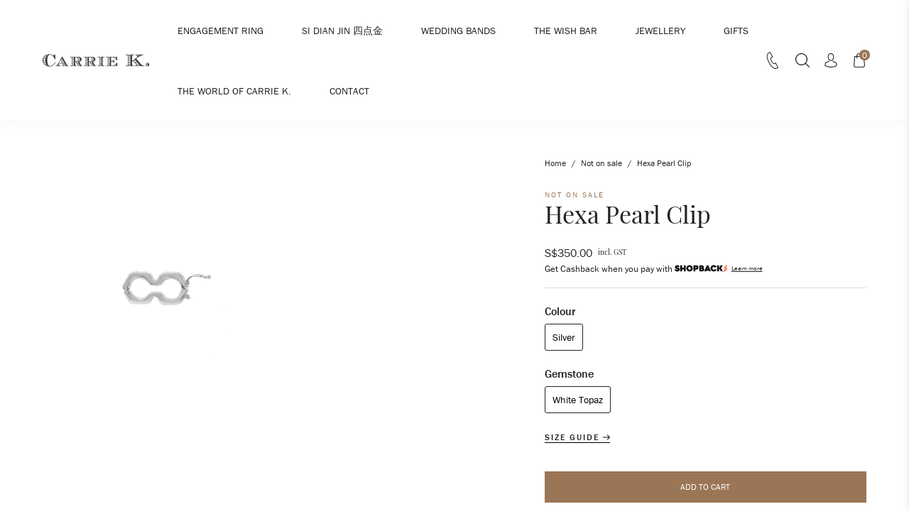

--- FILE ---
content_type: text/html; charset=utf-8
request_url: https://www.carriekrocks.com/collections/not-on-sale/products/hexa-pearl-clip
body_size: 42070
content:
<!doctype html>
<!--[if IE 9]> <html class="ie9 no-js" lang="en"> <![endif]-->
<!--[if (gt IE 9)|!(IE)]><!-->
  <html class="no-js" lang="en"> <!--<![endif]-->
  <head>

<!-- Hyperspeed:299813 -->
<!-- hs-shared_id:d32eced6 -->






<!-- Third party app optimization -->
<!-- Is an app not updating? Just click Rebuild Cache in Hyperspeed. -->
<!-- Or, stop deferring the app by clicking View Details on App Optimization in your Theme Optimization settings. -->
<script hs-ignore>(function(){var hsUrls=[{"load_method":"ON_ACTION","original_url":"\/\/d1liekpayvooaz.cloudfront.net\/apps\/customizery\/customizery.js?shop=carriekrocks.myshopify.com","pages":["HOME","COLLECTIONS","PRODUCT","CART","OTHER"]},{"load_method":"ASYNC","original_url":"https:\/\/cdn.autoketing.org\/sdk-cdn\/facebook-chat\/dist\/fb-chat-embed.js?t=1617815695636747117\u0026shop=carriekrocks.myshopify.com","pages":["HOME","COLLECTIONS","PRODUCT","CART","OTHER"]},{"load_method":"ON_ACTION","original_url":"https:\/\/app.marsello.com\/Portal\/Custom\/ScriptToInstall\/5a714edf8e2bf30e0886a0e3?aProvId=5a714eda8e2bf302b802bab8\u0026shop=carriekrocks.myshopify.com","pages":["HOME","COLLECTIONS","PRODUCT","CART","OTHER"]},{"load_method":"ASYNC","original_url":"\/\/app.backinstock.org\/widget\/74448_1746007777.js?category=bis\u0026v=6\u0026shop=carriekrocks.myshopify.com","pages":["HOME","COLLECTIONS","PRODUCT","CART","OTHER"]},{"load_method":"ON_ACTION","original_url":"\/\/www.powr.io\/powr.js?powr-token=carriekrocks.myshopify.com\u0026external-type=shopify\u0026shop=carriekrocks.myshopify.com","pages":["HOME","COLLECTIONS","PRODUCT","CART","OTHER"]},{"load_method":"ON_ACTION","original_url":"https:\/\/merchant.cdn.hoolah.co\/carriekrocks.myshopify.com\/hoolah-library.js?shop=carriekrocks.myshopify.com","pages":["HOME","COLLECTIONS","PRODUCT","CART","OTHER"]}];var insertBeforeBackup=Node.prototype.insertBefore;var currentPageType=getPageType();function getPageType(){var currentPage="product";if(currentPage==='index'){return'HOME';}else if(currentPage==='collection'){return'COLLECTIONS';}else if(currentPage==='product'){return'PRODUCT';}else if(currentPage==='cart'){return'CART';}else{return'OTHER';}}
function isWhitelistedPage(script){return script.pages.includes(currentPageType);}
function getCachedScriptUrl(url){var result=(hsUrls||[]).find(function(el){var compareUrl=el.original_url;if(url.substring(0,6)==="https:"&&el.original_url.substring(0,2)==="//"){compareUrl="https:"+el.original_url;}
return url==compareUrl;});return result;}
function loadScript(scriptInfo){if(isWhitelistedPage(scriptInfo)){var s=document.createElement('script');s.type='text/javascript';s.async=true;s.src=scriptInfo.original_url;var x=document.getElementsByTagName('script')[0];insertBeforeBackup.apply(x.parentNode,[s,x]);}}
var userEvents={touch:["touchmove","touchend"],mouse:["mousemove","click","keydown","scroll"]};function isTouch(){var touchIdentifiers=" -webkit- -moz- -o- -ms- ".split(" ");if("ontouchstart"in window||window.DocumentTouch&&document instanceof DocumentTouch){return true;}
var query=["(",touchIdentifiers.join("touch-enabled),("),"hsterminal",")"].join("");return window.matchMedia(query).matches;}
var actionEvents=isTouch()?userEvents.touch:userEvents.mouse;function loadOnUserAction(){(hsUrls||[]).filter(function(url){return url.load_method==='ON_ACTION';}).forEach(function(scriptInfo){loadScript(scriptInfo)})
actionEvents.forEach(function(userEvent){document.removeEventListener(userEvent,loadOnUserAction);});}
Node.prototype.insertBefore=function(newNode,refNode){if(newNode.type!=="text/javascript"&&newNode.type!=="application/javascript"&&newNode.type!=="application/ecmascript"){return insertBeforeBackup.apply(this,arguments);}
var scriptInfo=getCachedScriptUrl(newNode.src);if(!scriptInfo){return insertBeforeBackup.apply(this,arguments);}
if(isWhitelistedPage(scriptInfo)&&scriptInfo.load_method!=='ON_ACTION'){var s=document.createElement('script');s.type='text/javascript';s.async=true;s.src=scriptInfo.original_url;insertBeforeBackup.apply(this,[s,refNode]);}}
actionEvents.forEach(function(userEvent){document.addEventListener(userEvent,loadOnUserAction);});})();</script>

<!-- instant.load -->
<script defer src="//www.carriekrocks.com/cdn/shop/t/28/assets/hs-instantload.min.js?v=106803949153345037901727091729"></script>


<script type="text/javascript">
    (function(c,l,a,r,i,t,y){
        c[a]=c[a]||function(){(c[a].q=c[a].q||[]).push(arguments)};
        t=l.createElement(r);t.async=1;t.src="https://www.clarity.ms/tag/"+i;
        y=l.getElementsByTagName(r)[0];y.parentNode.insertBefore(t,y);
    })(window, document, "clarity", "script", "q5vqyu28fa");
</script>
    <!-- Google Tag Manager -->
    <script>
      (function(w, d, s, l, i) {
        w[l] = w[l] || [];
        w[l].push({'gtm.start': new Date().getTime(), event: 'gtm.js'});
        var f = d.getElementsByTagName(s)[0],
          j = d.createElement(s),
          dl = l != 'dataLayer'
            ? '&l=' + l
            : '';
        j.async = true;
        j.src = 'https://www.googletagmanager.com/gtm.js?id=' + i + dl;
        f.parentNode.insertBefore(j, f);
      })(window, document, 'script', 'dataLayer', 'GTM-PPQMW76');
    </script>
    <!-- End Google Tag Manager -->
    


<script type='text/javascript'>
    window.dataLayer = window.dataLayer || [];
    dataLayer.push({
        event: 'view_item',
        ecommerce: {
            currency:'SGD', 
            value:350.00,
            items: [{
                id: 'shopify_SG_1746024890434_14376875262018',
                google_business_vertical: 'retail',
                item_id:1746024890434,
                item_name:"Hexa Pearl Clip",
            }]
        }
    });
</script>

    
    

    <meta charset="utf-8">
    <meta http-equiv="X-UA-Compatible" content="IE=edge,chrome=1">
    <meta name="viewport" content="width=device-width,initial-scale=1,maximum-scale=1">
    <link rel="canonical" href="https://www.carriekrocks.com/products/hexa-pearl-clip">
    <link rel="shortcut icon" href="//www.carriekrocks.com/cdn/shop/files/Untitled_design_12_b29f09e3-1ba1-4366-8f85-ea41428512c7_100x.png?v=1680592956" type="image/png">
    <meta name="facebook-domain-verification" content="1ohmf2ogvgjefy6jq617l4f09lzj6d"/>

    
    <title>
      Hexa Pearl Clip
      
      
      
        &ndash;
        Carrie K. 
      
    </title>
    <link rel="preconnect dns-prefetch" href="https://cdn.shopify.com"/>
    <link rel="preconnect dns-prefetch" href="https://v.shopify.com"/>
    
      <meta name="description" content="The¬¨‚Ä†Hexa¬¨‚Ä†collection takes inspiration from the colourful¬¨‚Ä†iconic Peranakan tiles found decorating heritage buildings in Singapore. Featuring¬¨‚Ä†our best-selling custom hexagonal gem cut, these delectable pieces will¬¨‚Ä†add a splash of colour and sophistication to your everyday style. Clip the¬¨‚Ä†Hexa Pear">
    
    
      <link rel="stylesheet" href="https://use.typekit.net/fed2pmp.css">
    
    <link href="//www.carriekrocks.com/cdn/shop/t/28/assets/style.css?v=74196047799978511601727091728" rel="stylesheet" type="text/css" media="all" />
    <link href="//www.carriekrocks.com/cdn/shop/t/28/assets/custom.css?v=27211674477328598871727091729" rel="stylesheet" type="text/css" media="all" />
    <script src="//www.carriekrocks.com/cdn/shop/t/28/assets/jquery-1.11.1.min.js?v=74374508889517563921727091728"></script>
    <!-- /snippets/social-meta-tags.liquid -->




<meta property="og:site_name" content="Carrie K. ">
<meta property="og:url" content="https://www.carriekrocks.com/products/hexa-pearl-clip">
<meta property="og:title" content="Hexa Pearl Clip">
<meta property="og:type" content="product">
<meta property="og:description" content="The¬¨‚Ä†Hexa¬¨‚Ä†collection takes inspiration from the colourful¬¨‚Ä†iconic Peranakan tiles found decorating heritage buildings in Singapore. Featuring¬¨‚Ä†our best-selling custom hexagonal gem cut, these delectable pieces will¬¨‚Ä†add a splash of colour and sophistication to your everyday style. Clip the¬¨‚Ä†Hexa Pear">

  <meta property="og:price:amount" content="350.00">
  <meta property="og:price:currency" content="SGD">

<meta property="og:image" content="http://www.carriekrocks.com/cdn/shop/products/20190213-Pear-Clasps04961-SS_1200x1200.png?v=1749215327">
<meta property="og:image:secure_url" content="https://www.carriekrocks.com/cdn/shop/products/20190213-Pear-Clasps04961-SS_1200x1200.png?v=1749215327">


<meta name="twitter:card" content="summary_large_image">
<meta name="twitter:title" content="Hexa Pearl Clip">
<meta name="twitter:description" content="The¬¨‚Ä†Hexa¬¨‚Ä†collection takes inspiration from the colourful¬¨‚Ä†iconic Peranakan tiles found decorating heritage buildings in Singapore. Featuring¬¨‚Ä†our best-selling custom hexagonal gem cut, these delectable pieces will¬¨‚Ä†add a splash of colour and sophistication to your everyday style. Clip the¬¨‚Ä†Hexa Pear">

    <script async data-pin-hover="true" data-pin-round="true" data-pin-save="false" data-pin-tall="true" src="//assets.pinterest.com/js/pinit.js"></script>
    <script>window.performance && window.performance.mark && window.performance.mark('shopify.content_for_header.start');</script><meta name="google-site-verification" content="vaEjdwqd4-Gz0XsUnCdH0HjlSIB3t90PFxkx4OKhTmc">
<meta id="shopify-digital-wallet" name="shopify-digital-wallet" content="/3094973/digital_wallets/dialog">
<meta name="shopify-checkout-api-token" content="44910913a16ddcea44b8ae1684e792d2">
<link rel="alternate" type="application/json+oembed" href="https://www.carriekrocks.com/products/hexa-pearl-clip.oembed">
<script async="async" src="/checkouts/internal/preloads.js?locale=en-SG"></script>
<link rel="preconnect" href="https://shop.app" crossorigin="anonymous">
<script async="async" src="https://shop.app/checkouts/internal/preloads.js?locale=en-SG&shop_id=3094973" crossorigin="anonymous"></script>
<script id="apple-pay-shop-capabilities" type="application/json">{"shopId":3094973,"countryCode":"SG","currencyCode":"SGD","merchantCapabilities":["supports3DS"],"merchantId":"gid:\/\/shopify\/Shop\/3094973","merchantName":"Carrie K. ","requiredBillingContactFields":["postalAddress","email","phone"],"requiredShippingContactFields":["postalAddress","email","phone"],"shippingType":"shipping","supportedNetworks":["visa","masterCard","amex"],"total":{"type":"pending","label":"Carrie K. ","amount":"1.00"},"shopifyPaymentsEnabled":true,"supportsSubscriptions":true}</script>
<script id="shopify-features" type="application/json">{"accessToken":"44910913a16ddcea44b8ae1684e792d2","betas":["rich-media-storefront-analytics"],"domain":"www.carriekrocks.com","predictiveSearch":true,"shopId":3094973,"locale":"en"}</script>
<script>var Shopify = Shopify || {};
Shopify.shop = "carriekrocks.myshopify.com";
Shopify.locale = "en";
Shopify.currency = {"active":"SGD","rate":"1.0"};
Shopify.country = "SG";
Shopify.theme = {"name":"[Hyperspeed] Tax Excluded | Muhammad","id":145403216087,"schema_name":null,"schema_version":null,"theme_store_id":null,"role":"main"};
Shopify.theme.handle = "null";
Shopify.theme.style = {"id":null,"handle":null};
Shopify.cdnHost = "www.carriekrocks.com/cdn";
Shopify.routes = Shopify.routes || {};
Shopify.routes.root = "/";</script>
<script type="module">!function(o){(o.Shopify=o.Shopify||{}).modules=!0}(window);</script>
<script>!function(o){function n(){var o=[];function n(){o.push(Array.prototype.slice.apply(arguments))}return n.q=o,n}var t=o.Shopify=o.Shopify||{};t.loadFeatures=n(),t.autoloadFeatures=n()}(window);</script>
<script>
  window.ShopifyPay = window.ShopifyPay || {};
  window.ShopifyPay.apiHost = "shop.app\/pay";
  window.ShopifyPay.redirectState = null;
</script>
<script id="shop-js-analytics" type="application/json">{"pageType":"product"}</script>
<script defer="defer" async type="module" src="//www.carriekrocks.com/cdn/shopifycloud/shop-js/modules/v2/client.init-shop-cart-sync_BApSsMSl.en.esm.js"></script>
<script defer="defer" async type="module" src="//www.carriekrocks.com/cdn/shopifycloud/shop-js/modules/v2/chunk.common_CBoos6YZ.esm.js"></script>
<script type="module">
  await import("//www.carriekrocks.com/cdn/shopifycloud/shop-js/modules/v2/client.init-shop-cart-sync_BApSsMSl.en.esm.js");
await import("//www.carriekrocks.com/cdn/shopifycloud/shop-js/modules/v2/chunk.common_CBoos6YZ.esm.js");

  window.Shopify.SignInWithShop?.initShopCartSync?.({"fedCMEnabled":true,"windoidEnabled":true});

</script>
<script>
  window.Shopify = window.Shopify || {};
  if (!window.Shopify.featureAssets) window.Shopify.featureAssets = {};
  window.Shopify.featureAssets['shop-js'] = {"shop-cart-sync":["modules/v2/client.shop-cart-sync_DJczDl9f.en.esm.js","modules/v2/chunk.common_CBoos6YZ.esm.js"],"init-fed-cm":["modules/v2/client.init-fed-cm_BzwGC0Wi.en.esm.js","modules/v2/chunk.common_CBoos6YZ.esm.js"],"init-windoid":["modules/v2/client.init-windoid_BS26ThXS.en.esm.js","modules/v2/chunk.common_CBoos6YZ.esm.js"],"shop-cash-offers":["modules/v2/client.shop-cash-offers_DthCPNIO.en.esm.js","modules/v2/chunk.common_CBoos6YZ.esm.js","modules/v2/chunk.modal_Bu1hFZFC.esm.js"],"shop-button":["modules/v2/client.shop-button_D_JX508o.en.esm.js","modules/v2/chunk.common_CBoos6YZ.esm.js"],"init-shop-email-lookup-coordinator":["modules/v2/client.init-shop-email-lookup-coordinator_DFwWcvrS.en.esm.js","modules/v2/chunk.common_CBoos6YZ.esm.js"],"shop-toast-manager":["modules/v2/client.shop-toast-manager_tEhgP2F9.en.esm.js","modules/v2/chunk.common_CBoos6YZ.esm.js"],"shop-login-button":["modules/v2/client.shop-login-button_DwLgFT0K.en.esm.js","modules/v2/chunk.common_CBoos6YZ.esm.js","modules/v2/chunk.modal_Bu1hFZFC.esm.js"],"avatar":["modules/v2/client.avatar_BTnouDA3.en.esm.js"],"init-shop-cart-sync":["modules/v2/client.init-shop-cart-sync_BApSsMSl.en.esm.js","modules/v2/chunk.common_CBoos6YZ.esm.js"],"pay-button":["modules/v2/client.pay-button_BuNmcIr_.en.esm.js","modules/v2/chunk.common_CBoos6YZ.esm.js"],"init-shop-for-new-customer-accounts":["modules/v2/client.init-shop-for-new-customer-accounts_DrjXSI53.en.esm.js","modules/v2/client.shop-login-button_DwLgFT0K.en.esm.js","modules/v2/chunk.common_CBoos6YZ.esm.js","modules/v2/chunk.modal_Bu1hFZFC.esm.js"],"init-customer-accounts-sign-up":["modules/v2/client.init-customer-accounts-sign-up_TlVCiykN.en.esm.js","modules/v2/client.shop-login-button_DwLgFT0K.en.esm.js","modules/v2/chunk.common_CBoos6YZ.esm.js","modules/v2/chunk.modal_Bu1hFZFC.esm.js"],"shop-follow-button":["modules/v2/client.shop-follow-button_C5D3XtBb.en.esm.js","modules/v2/chunk.common_CBoos6YZ.esm.js","modules/v2/chunk.modal_Bu1hFZFC.esm.js"],"checkout-modal":["modules/v2/client.checkout-modal_8TC_1FUY.en.esm.js","modules/v2/chunk.common_CBoos6YZ.esm.js","modules/v2/chunk.modal_Bu1hFZFC.esm.js"],"init-customer-accounts":["modules/v2/client.init-customer-accounts_C0Oh2ljF.en.esm.js","modules/v2/client.shop-login-button_DwLgFT0K.en.esm.js","modules/v2/chunk.common_CBoos6YZ.esm.js","modules/v2/chunk.modal_Bu1hFZFC.esm.js"],"lead-capture":["modules/v2/client.lead-capture_Cq0gfm7I.en.esm.js","modules/v2/chunk.common_CBoos6YZ.esm.js","modules/v2/chunk.modal_Bu1hFZFC.esm.js"],"shop-login":["modules/v2/client.shop-login_BmtnoEUo.en.esm.js","modules/v2/chunk.common_CBoos6YZ.esm.js","modules/v2/chunk.modal_Bu1hFZFC.esm.js"],"payment-terms":["modules/v2/client.payment-terms_BHOWV7U_.en.esm.js","modules/v2/chunk.common_CBoos6YZ.esm.js","modules/v2/chunk.modal_Bu1hFZFC.esm.js"]};
</script>
<script>(function() {
  var isLoaded = false;
  function asyncLoad() {
    if (isLoaded) return;
    isLoaded = true;
    var urls = ["\/\/d1liekpayvooaz.cloudfront.net\/apps\/customizery\/customizery.js?shop=carriekrocks.myshopify.com","\/\/www.powr.io\/powr.js?powr-token=carriekrocks.myshopify.com\u0026external-type=shopify\u0026shop=carriekrocks.myshopify.com","https:\/\/app.marsello.com\/Portal\/Custom\/ScriptToInstall\/5a714edf8e2bf30e0886a0e3?aProvId=5a714eda8e2bf302b802bab8\u0026shop=carriekrocks.myshopify.com","https:\/\/cdn.autoketing.org\/sdk-cdn\/facebook-chat\/dist\/fb-chat-embed.js?t=1617815695636747117\u0026shop=carriekrocks.myshopify.com","https:\/\/merchant.cdn.hoolah.co\/carriekrocks.myshopify.com\/hoolah-library.js?shop=carriekrocks.myshopify.com","https:\/\/merchant.cdn.hoolah.co\/carriekrocks.myshopify.com\/hoolah-library.js?shop=carriekrocks.myshopify.com","https:\/\/merchant.cdn.hoolah.co\/carriekrocks.myshopify.com\/hoolah-library.js?shop=carriekrocks.myshopify.com","https:\/\/merchant.cdn.hoolah.co\/carriekrocks.myshopify.com\/hoolah-library.js?shop=carriekrocks.myshopify.com","https:\/\/merchant.cdn.hoolah.co\/carriekrocks.myshopify.com\/hoolah-library.js?shop=carriekrocks.myshopify.com","https:\/\/merchant.cdn.hoolah.co\/carriekrocks.myshopify.com\/hoolah-library.js?shop=carriekrocks.myshopify.com","https:\/\/merchant.cdn.hoolah.co\/carriekrocks.myshopify.com\/hoolah-library.js?shop=carriekrocks.myshopify.com","\/\/backinstock.useamp.com\/widget\/74448_1767159388.js?category=bis\u0026v=6\u0026shop=carriekrocks.myshopify.com"];
    for (var i = 0; i < urls.length; i++) {
      var s = document.createElement('script');
      s.type = 'text/javascript';
      s.async = true;
      s.src = urls[i];
      var x = document.getElementsByTagName('script')[0];
      x.parentNode.insertBefore(s, x);
    }
  };
  if(window.attachEvent) {
    window.attachEvent('onload', asyncLoad);
  } else {
    window.addEventListener('load', asyncLoad, false);
  }
})();</script>
<script id="__st">var __st={"a":3094973,"offset":28800,"reqid":"ff1c4327-c17a-4960-840c-92cd32e38591-1768887519","pageurl":"www.carriekrocks.com\/collections\/not-on-sale\/products\/hexa-pearl-clip","u":"d18a71809195","p":"product","rtyp":"product","rid":1746024890434};</script>
<script>window.ShopifyPaypalV4VisibilityTracking = true;</script>
<script id="captcha-bootstrap">!function(){'use strict';const t='contact',e='account',n='new_comment',o=[[t,t],['blogs',n],['comments',n],[t,'customer']],c=[[e,'customer_login'],[e,'guest_login'],[e,'recover_customer_password'],[e,'create_customer']],r=t=>t.map((([t,e])=>`form[action*='/${t}']:not([data-nocaptcha='true']) input[name='form_type'][value='${e}']`)).join(','),a=t=>()=>t?[...document.querySelectorAll(t)].map((t=>t.form)):[];function s(){const t=[...o],e=r(t);return a(e)}const i='password',u='form_key',d=['recaptcha-v3-token','g-recaptcha-response','h-captcha-response',i],f=()=>{try{return window.sessionStorage}catch{return}},m='__shopify_v',_=t=>t.elements[u];function p(t,e,n=!1){try{const o=window.sessionStorage,c=JSON.parse(o.getItem(e)),{data:r}=function(t){const{data:e,action:n}=t;return t[m]||n?{data:e,action:n}:{data:t,action:n}}(c);for(const[e,n]of Object.entries(r))t.elements[e]&&(t.elements[e].value=n);n&&o.removeItem(e)}catch(o){console.error('form repopulation failed',{error:o})}}const l='form_type',E='cptcha';function T(t){t.dataset[E]=!0}const w=window,h=w.document,L='Shopify',v='ce_forms',y='captcha';let A=!1;((t,e)=>{const n=(g='f06e6c50-85a8-45c8-87d0-21a2b65856fe',I='https://cdn.shopify.com/shopifycloud/storefront-forms-hcaptcha/ce_storefront_forms_captcha_hcaptcha.v1.5.2.iife.js',D={infoText:'Protected by hCaptcha',privacyText:'Privacy',termsText:'Terms'},(t,e,n)=>{const o=w[L][v],c=o.bindForm;if(c)return c(t,g,e,D).then(n);var r;o.q.push([[t,g,e,D],n]),r=I,A||(h.body.append(Object.assign(h.createElement('script'),{id:'captcha-provider',async:!0,src:r})),A=!0)});var g,I,D;w[L]=w[L]||{},w[L][v]=w[L][v]||{},w[L][v].q=[],w[L][y]=w[L][y]||{},w[L][y].protect=function(t,e){n(t,void 0,e),T(t)},Object.freeze(w[L][y]),function(t,e,n,w,h,L){const[v,y,A,g]=function(t,e,n){const i=e?o:[],u=t?c:[],d=[...i,...u],f=r(d),m=r(i),_=r(d.filter((([t,e])=>n.includes(e))));return[a(f),a(m),a(_),s()]}(w,h,L),I=t=>{const e=t.target;return e instanceof HTMLFormElement?e:e&&e.form},D=t=>v().includes(t);t.addEventListener('submit',(t=>{const e=I(t);if(!e)return;const n=D(e)&&!e.dataset.hcaptchaBound&&!e.dataset.recaptchaBound,o=_(e),c=g().includes(e)&&(!o||!o.value);(n||c)&&t.preventDefault(),c&&!n&&(function(t){try{if(!f())return;!function(t){const e=f();if(!e)return;const n=_(t);if(!n)return;const o=n.value;o&&e.removeItem(o)}(t);const e=Array.from(Array(32),(()=>Math.random().toString(36)[2])).join('');!function(t,e){_(t)||t.append(Object.assign(document.createElement('input'),{type:'hidden',name:u})),t.elements[u].value=e}(t,e),function(t,e){const n=f();if(!n)return;const o=[...t.querySelectorAll(`input[type='${i}']`)].map((({name:t})=>t)),c=[...d,...o],r={};for(const[a,s]of new FormData(t).entries())c.includes(a)||(r[a]=s);n.setItem(e,JSON.stringify({[m]:1,action:t.action,data:r}))}(t,e)}catch(e){console.error('failed to persist form',e)}}(e),e.submit())}));const S=(t,e)=>{t&&!t.dataset[E]&&(n(t,e.some((e=>e===t))),T(t))};for(const o of['focusin','change'])t.addEventListener(o,(t=>{const e=I(t);D(e)&&S(e,y())}));const B=e.get('form_key'),M=e.get(l),P=B&&M;t.addEventListener('DOMContentLoaded',(()=>{const t=y();if(P)for(const e of t)e.elements[l].value===M&&p(e,B);[...new Set([...A(),...v().filter((t=>'true'===t.dataset.shopifyCaptcha))])].forEach((e=>S(e,t)))}))}(h,new URLSearchParams(w.location.search),n,t,e,['guest_login'])})(!0,!0)}();</script>
<script integrity="sha256-4kQ18oKyAcykRKYeNunJcIwy7WH5gtpwJnB7kiuLZ1E=" data-source-attribution="shopify.loadfeatures" defer="defer" src="//www.carriekrocks.com/cdn/shopifycloud/storefront/assets/storefront/load_feature-a0a9edcb.js" crossorigin="anonymous"></script>
<script crossorigin="anonymous" defer="defer" src="//www.carriekrocks.com/cdn/shopifycloud/storefront/assets/shopify_pay/storefront-65b4c6d7.js?v=20250812"></script>
<script data-source-attribution="shopify.dynamic_checkout.dynamic.init">var Shopify=Shopify||{};Shopify.PaymentButton=Shopify.PaymentButton||{isStorefrontPortableWallets:!0,init:function(){window.Shopify.PaymentButton.init=function(){};var t=document.createElement("script");t.src="https://www.carriekrocks.com/cdn/shopifycloud/portable-wallets/latest/portable-wallets.en.js",t.type="module",document.head.appendChild(t)}};
</script>
<script data-source-attribution="shopify.dynamic_checkout.buyer_consent">
  function portableWalletsHideBuyerConsent(e){var t=document.getElementById("shopify-buyer-consent"),n=document.getElementById("shopify-subscription-policy-button");t&&n&&(t.classList.add("hidden"),t.setAttribute("aria-hidden","true"),n.removeEventListener("click",e))}function portableWalletsShowBuyerConsent(e){var t=document.getElementById("shopify-buyer-consent"),n=document.getElementById("shopify-subscription-policy-button");t&&n&&(t.classList.remove("hidden"),t.removeAttribute("aria-hidden"),n.addEventListener("click",e))}window.Shopify?.PaymentButton&&(window.Shopify.PaymentButton.hideBuyerConsent=portableWalletsHideBuyerConsent,window.Shopify.PaymentButton.showBuyerConsent=portableWalletsShowBuyerConsent);
</script>
<script data-source-attribution="shopify.dynamic_checkout.cart.bootstrap">document.addEventListener("DOMContentLoaded",(function(){function t(){return document.querySelector("shopify-accelerated-checkout-cart, shopify-accelerated-checkout")}if(t())Shopify.PaymentButton.init();else{new MutationObserver((function(e,n){t()&&(Shopify.PaymentButton.init(),n.disconnect())})).observe(document.body,{childList:!0,subtree:!0})}}));
</script>
<link id="shopify-accelerated-checkout-styles" rel="stylesheet" media="screen" href="https://www.carriekrocks.com/cdn/shopifycloud/portable-wallets/latest/accelerated-checkout-backwards-compat.css" crossorigin="anonymous">
<style id="shopify-accelerated-checkout-cart">
        #shopify-buyer-consent {
  margin-top: 1em;
  display: inline-block;
  width: 100%;
}

#shopify-buyer-consent.hidden {
  display: none;
}

#shopify-subscription-policy-button {
  background: none;
  border: none;
  padding: 0;
  text-decoration: underline;
  font-size: inherit;
  cursor: pointer;
}

#shopify-subscription-policy-button::before {
  box-shadow: none;
}

      </style>

<script>window.performance && window.performance.mark && window.performance.mark('shopify.content_for_header.end');</script>
    <script>
  !function(t,n){function o(n){var o=t.getElementsByTagName("script")[0],i=t.createElement("script");i.src=n,i.crossOrigin="",o.parentNode.insertBefore(i,o)}if(!n.isLoyaltyLion){window.loyaltylion=n,void 0===window.lion&&(window.lion=n),n.version=2,n.isLoyaltyLion=!0;var i=new Date,e=i.getFullYear().toString()+i.getMonth().toString()+i.getDate().toString();o("https://sdk.loyaltylion.net/static/2/loader.js?t="+e);var r=!1;n.init=function(t){if(r)throw new Error("Cannot call lion.init more than once");r=!0;var a=n._token=t.token;if(!a)throw new Error("Token must be supplied to lion.init");for(var l=[],s="_push configure bootstrap shutdown on removeListener authenticateCustomer".split(" "),c=0;c<s.length;c+=1)!function(t,n){t[n]=function(){l.push([n,Array.prototype.slice.call(arguments,0)])}}(n,s[c]);o("https://sdk.loyaltylion.net/sdk/start/"+a+".js?t="+e+i.getHours().toString()),n._initData=t,n._buffer=l}}}(document,window.loyaltylion||[]);

  
    
      loyaltylion.init({ token: "3c9680cb60c84de3822faab62f762d7e" });
    
  
</script>
    <link href="//www.carriekrocks.com/cdn/shop/t/28/assets/bc-sf-filter.scss.css?v=90100619053520846671727091832" rel="stylesheet" type="text/css" media="all" />
    <meta name="google-site-verification" content="gKZ4cHDK5TE0QDVl2T1tqQ1fi0pCSJZm-y7iEvqGuYY"/>

    <!-- hoolah merchant library start -->
    <script defer src="https://merchant.cdn.hoolah.co/carriekrocks.myshopify.com/hoolah-library.js"></script>
    <!-- hoolah merchant library end -->

    <meta name="google-site-verification" content="oMt3LcU67-RBFvsx8ZXmW6dGCXNHi3oDFKO1Hm3pB64"/>

  <!-- BEGIN app block: shopify://apps/marsello-loyalty-email-sms/blocks/widget/2f8afca8-ebe2-41cc-a30f-c0ab7d4ac8be --><script>
  (function () {
    var w = window;
    var d = document;
    var l = function () {
      var data = btoa(
        JSON.stringify({
          Provider: 0,
          SiteIdentifier: 'carriekrocks.myshopify.com',
          CustomerIdentifier: '',
          Timestamp: 'fe5b2b6718321a362317d578abbe882553707a40fbb23c695e58e67048e6aea4',
        })
      );
      w.marselloSettings = { token: data };
      var listener = function (event) {
        if (event.data == 'signup') {
          window.location.href = '/account/register';
        } else if (event.data == 'signin') {
          window.location.href = '/account/login';
        } else if (event.data == 'logout') {
          window.location.href = '/account/logout';
        }
      };
      window.addEventListener('message', listener, false);
      var s = d.createElement('script');
      s.type = 'text/javascript';
      s.async = true;
      s.src = 'https://pos.marsello.app/widget/carriekrocks.myshopify.com';
      //s.src = 'https://localhost:44464/widget/carriekrocks.myshopify.com';
      var x = d.getElementsByTagName('head')[0].childNodes[0];
      x.parentNode.insertBefore(s, x);
    };
    if (document.readyState === 'complete') {
      l();
    } else if (w.attachEvent) {
      w.attachEvent('onload', l);
    } else {
      w.addEventListener('load', l, false);
    }
  })();
</script>



<!-- END app block --><link href="https://monorail-edge.shopifysvc.com" rel="dns-prefetch">
<script>(function(){if ("sendBeacon" in navigator && "performance" in window) {try {var session_token_from_headers = performance.getEntriesByType('navigation')[0].serverTiming.find(x => x.name == '_s').description;} catch {var session_token_from_headers = undefined;}var session_cookie_matches = document.cookie.match(/_shopify_s=([^;]*)/);var session_token_from_cookie = session_cookie_matches && session_cookie_matches.length === 2 ? session_cookie_matches[1] : "";var session_token = session_token_from_headers || session_token_from_cookie || "";function handle_abandonment_event(e) {var entries = performance.getEntries().filter(function(entry) {return /monorail-edge.shopifysvc.com/.test(entry.name);});if (!window.abandonment_tracked && entries.length === 0) {window.abandonment_tracked = true;var currentMs = Date.now();var navigation_start = performance.timing.navigationStart;var payload = {shop_id: 3094973,url: window.location.href,navigation_start,duration: currentMs - navigation_start,session_token,page_type: "product"};window.navigator.sendBeacon("https://monorail-edge.shopifysvc.com/v1/produce", JSON.stringify({schema_id: "online_store_buyer_site_abandonment/1.1",payload: payload,metadata: {event_created_at_ms: currentMs,event_sent_at_ms: currentMs}}));}}window.addEventListener('pagehide', handle_abandonment_event);}}());</script>
<script id="web-pixels-manager-setup">(function e(e,d,r,n,o){if(void 0===o&&(o={}),!Boolean(null===(a=null===(i=window.Shopify)||void 0===i?void 0:i.analytics)||void 0===a?void 0:a.replayQueue)){var i,a;window.Shopify=window.Shopify||{};var t=window.Shopify;t.analytics=t.analytics||{};var s=t.analytics;s.replayQueue=[],s.publish=function(e,d,r){return s.replayQueue.push([e,d,r]),!0};try{self.performance.mark("wpm:start")}catch(e){}var l=function(){var e={modern:/Edge?\/(1{2}[4-9]|1[2-9]\d|[2-9]\d{2}|\d{4,})\.\d+(\.\d+|)|Firefox\/(1{2}[4-9]|1[2-9]\d|[2-9]\d{2}|\d{4,})\.\d+(\.\d+|)|Chrom(ium|e)\/(9{2}|\d{3,})\.\d+(\.\d+|)|(Maci|X1{2}).+ Version\/(15\.\d+|(1[6-9]|[2-9]\d|\d{3,})\.\d+)([,.]\d+|)( \(\w+\)|)( Mobile\/\w+|) Safari\/|Chrome.+OPR\/(9{2}|\d{3,})\.\d+\.\d+|(CPU[ +]OS|iPhone[ +]OS|CPU[ +]iPhone|CPU IPhone OS|CPU iPad OS)[ +]+(15[._]\d+|(1[6-9]|[2-9]\d|\d{3,})[._]\d+)([._]\d+|)|Android:?[ /-](13[3-9]|1[4-9]\d|[2-9]\d{2}|\d{4,})(\.\d+|)(\.\d+|)|Android.+Firefox\/(13[5-9]|1[4-9]\d|[2-9]\d{2}|\d{4,})\.\d+(\.\d+|)|Android.+Chrom(ium|e)\/(13[3-9]|1[4-9]\d|[2-9]\d{2}|\d{4,})\.\d+(\.\d+|)|SamsungBrowser\/([2-9]\d|\d{3,})\.\d+/,legacy:/Edge?\/(1[6-9]|[2-9]\d|\d{3,})\.\d+(\.\d+|)|Firefox\/(5[4-9]|[6-9]\d|\d{3,})\.\d+(\.\d+|)|Chrom(ium|e)\/(5[1-9]|[6-9]\d|\d{3,})\.\d+(\.\d+|)([\d.]+$|.*Safari\/(?![\d.]+ Edge\/[\d.]+$))|(Maci|X1{2}).+ Version\/(10\.\d+|(1[1-9]|[2-9]\d|\d{3,})\.\d+)([,.]\d+|)( \(\w+\)|)( Mobile\/\w+|) Safari\/|Chrome.+OPR\/(3[89]|[4-9]\d|\d{3,})\.\d+\.\d+|(CPU[ +]OS|iPhone[ +]OS|CPU[ +]iPhone|CPU IPhone OS|CPU iPad OS)[ +]+(10[._]\d+|(1[1-9]|[2-9]\d|\d{3,})[._]\d+)([._]\d+|)|Android:?[ /-](13[3-9]|1[4-9]\d|[2-9]\d{2}|\d{4,})(\.\d+|)(\.\d+|)|Mobile Safari.+OPR\/([89]\d|\d{3,})\.\d+\.\d+|Android.+Firefox\/(13[5-9]|1[4-9]\d|[2-9]\d{2}|\d{4,})\.\d+(\.\d+|)|Android.+Chrom(ium|e)\/(13[3-9]|1[4-9]\d|[2-9]\d{2}|\d{4,})\.\d+(\.\d+|)|Android.+(UC? ?Browser|UCWEB|U3)[ /]?(15\.([5-9]|\d{2,})|(1[6-9]|[2-9]\d|\d{3,})\.\d+)\.\d+|SamsungBrowser\/(5\.\d+|([6-9]|\d{2,})\.\d+)|Android.+MQ{2}Browser\/(14(\.(9|\d{2,})|)|(1[5-9]|[2-9]\d|\d{3,})(\.\d+|))(\.\d+|)|K[Aa][Ii]OS\/(3\.\d+|([4-9]|\d{2,})\.\d+)(\.\d+|)/},d=e.modern,r=e.legacy,n=navigator.userAgent;return n.match(d)?"modern":n.match(r)?"legacy":"unknown"}(),u="modern"===l?"modern":"legacy",c=(null!=n?n:{modern:"",legacy:""})[u],f=function(e){return[e.baseUrl,"/wpm","/b",e.hashVersion,"modern"===e.buildTarget?"m":"l",".js"].join("")}({baseUrl:d,hashVersion:r,buildTarget:u}),m=function(e){var d=e.version,r=e.bundleTarget,n=e.surface,o=e.pageUrl,i=e.monorailEndpoint;return{emit:function(e){var a=e.status,t=e.errorMsg,s=(new Date).getTime(),l=JSON.stringify({metadata:{event_sent_at_ms:s},events:[{schema_id:"web_pixels_manager_load/3.1",payload:{version:d,bundle_target:r,page_url:o,status:a,surface:n,error_msg:t},metadata:{event_created_at_ms:s}}]});if(!i)return console&&console.warn&&console.warn("[Web Pixels Manager] No Monorail endpoint provided, skipping logging."),!1;try{return self.navigator.sendBeacon.bind(self.navigator)(i,l)}catch(e){}var u=new XMLHttpRequest;try{return u.open("POST",i,!0),u.setRequestHeader("Content-Type","text/plain"),u.send(l),!0}catch(e){return console&&console.warn&&console.warn("[Web Pixels Manager] Got an unhandled error while logging to Monorail."),!1}}}}({version:r,bundleTarget:l,surface:e.surface,pageUrl:self.location.href,monorailEndpoint:e.monorailEndpoint});try{o.browserTarget=l,function(e){var d=e.src,r=e.async,n=void 0===r||r,o=e.onload,i=e.onerror,a=e.sri,t=e.scriptDataAttributes,s=void 0===t?{}:t,l=document.createElement("script"),u=document.querySelector("head"),c=document.querySelector("body");if(l.async=n,l.src=d,a&&(l.integrity=a,l.crossOrigin="anonymous"),s)for(var f in s)if(Object.prototype.hasOwnProperty.call(s,f))try{l.dataset[f]=s[f]}catch(e){}if(o&&l.addEventListener("load",o),i&&l.addEventListener("error",i),u)u.appendChild(l);else{if(!c)throw new Error("Did not find a head or body element to append the script");c.appendChild(l)}}({src:f,async:!0,onload:function(){if(!function(){var e,d;return Boolean(null===(d=null===(e=window.Shopify)||void 0===e?void 0:e.analytics)||void 0===d?void 0:d.initialized)}()){var d=window.webPixelsManager.init(e)||void 0;if(d){var r=window.Shopify.analytics;r.replayQueue.forEach((function(e){var r=e[0],n=e[1],o=e[2];d.publishCustomEvent(r,n,o)})),r.replayQueue=[],r.publish=d.publishCustomEvent,r.visitor=d.visitor,r.initialized=!0}}},onerror:function(){return m.emit({status:"failed",errorMsg:"".concat(f," has failed to load")})},sri:function(e){var d=/^sha384-[A-Za-z0-9+/=]+$/;return"string"==typeof e&&d.test(e)}(c)?c:"",scriptDataAttributes:o}),m.emit({status:"loading"})}catch(e){m.emit({status:"failed",errorMsg:(null==e?void 0:e.message)||"Unknown error"})}}})({shopId: 3094973,storefrontBaseUrl: "https://www.carriekrocks.com",extensionsBaseUrl: "https://extensions.shopifycdn.com/cdn/shopifycloud/web-pixels-manager",monorailEndpoint: "https://monorail-edge.shopifysvc.com/unstable/produce_batch",surface: "storefront-renderer",enabledBetaFlags: ["2dca8a86"],webPixelsConfigList: [{"id":"841547991","configuration":"{\"pixel_id\":\"506413749898111\",\"pixel_type\":\"facebook_pixel\"}","eventPayloadVersion":"v1","runtimeContext":"OPEN","scriptVersion":"ca16bc87fe92b6042fbaa3acc2fbdaa6","type":"APP","apiClientId":2329312,"privacyPurposes":["ANALYTICS","MARKETING","SALE_OF_DATA"],"dataSharingAdjustments":{"protectedCustomerApprovalScopes":["read_customer_address","read_customer_email","read_customer_name","read_customer_personal_data","read_customer_phone"]}},{"id":"458260695","configuration":"{\"config\":\"{\\\"pixel_id\\\":\\\"AW-870565483\\\",\\\"target_country\\\":\\\"SG\\\",\\\"gtag_events\\\":[{\\\"type\\\":\\\"search\\\",\\\"action_label\\\":\\\"AW-870565483\\\/o5WFCLe2isIBEOuMj58D\\\"},{\\\"type\\\":\\\"begin_checkout\\\",\\\"action_label\\\":\\\"AW-870565483\\\/rossCLS2isIBEOuMj58D\\\"},{\\\"type\\\":\\\"view_item\\\",\\\"action_label\\\":[\\\"AW-870565483\\\/-AvLCK62isIBEOuMj58D\\\",\\\"MC-WFSMKGTBNW\\\"]},{\\\"type\\\":\\\"purchase\\\",\\\"action_label\\\":[\\\"AW-870565483\\\/ziYVCKu2isIBEOuMj58D\\\",\\\"MC-WFSMKGTBNW\\\"]},{\\\"type\\\":\\\"page_view\\\",\\\"action_label\\\":[\\\"AW-870565483\\\/bczbCKi2isIBEOuMj58D\\\",\\\"MC-WFSMKGTBNW\\\"]},{\\\"type\\\":\\\"add_payment_info\\\",\\\"action_label\\\":\\\"AW-870565483\\\/yiZVCLq2isIBEOuMj58D\\\"},{\\\"type\\\":\\\"add_to_cart\\\",\\\"action_label\\\":\\\"AW-870565483\\\/dKV_CLG2isIBEOuMj58D\\\"}],\\\"enable_monitoring_mode\\\":false}\"}","eventPayloadVersion":"v1","runtimeContext":"OPEN","scriptVersion":"b2a88bafab3e21179ed38636efcd8a93","type":"APP","apiClientId":1780363,"privacyPurposes":[],"dataSharingAdjustments":{"protectedCustomerApprovalScopes":["read_customer_address","read_customer_email","read_customer_name","read_customer_personal_data","read_customer_phone"]}},{"id":"74973399","eventPayloadVersion":"v1","runtimeContext":"LAX","scriptVersion":"1","type":"CUSTOM","privacyPurposes":["ANALYTICS"],"name":"Google Analytics tag (migrated)"},{"id":"shopify-app-pixel","configuration":"{}","eventPayloadVersion":"v1","runtimeContext":"STRICT","scriptVersion":"0450","apiClientId":"shopify-pixel","type":"APP","privacyPurposes":["ANALYTICS","MARKETING"]},{"id":"shopify-custom-pixel","eventPayloadVersion":"v1","runtimeContext":"LAX","scriptVersion":"0450","apiClientId":"shopify-pixel","type":"CUSTOM","privacyPurposes":["ANALYTICS","MARKETING"]}],isMerchantRequest: false,initData: {"shop":{"name":"Carrie K. ","paymentSettings":{"currencyCode":"SGD"},"myshopifyDomain":"carriekrocks.myshopify.com","countryCode":"SG","storefrontUrl":"https:\/\/www.carriekrocks.com"},"customer":null,"cart":null,"checkout":null,"productVariants":[{"price":{"amount":350.0,"currencyCode":"SGD"},"product":{"title":"Hexa Pearl Clip","vendor":"Carrie K.","id":"1746024890434","untranslatedTitle":"Hexa Pearl Clip","url":"\/products\/hexa-pearl-clip","type":"Hexa"},"id":"14376875262018","image":{"src":"\/\/www.carriekrocks.com\/cdn\/shop\/products\/20190213-Pear-Clasps04961-SS.png?v=1749215327"},"sku":"MH52925WTWPC.N.","title":"Silver \/ White Topaz","untranslatedTitle":"Silver \/ White Topaz"}],"purchasingCompany":null},},"https://www.carriekrocks.com/cdn","fcfee988w5aeb613cpc8e4bc33m6693e112",{"modern":"","legacy":""},{"shopId":"3094973","storefrontBaseUrl":"https:\/\/www.carriekrocks.com","extensionBaseUrl":"https:\/\/extensions.shopifycdn.com\/cdn\/shopifycloud\/web-pixels-manager","surface":"storefront-renderer","enabledBetaFlags":"[\"2dca8a86\"]","isMerchantRequest":"false","hashVersion":"fcfee988w5aeb613cpc8e4bc33m6693e112","publish":"custom","events":"[[\"page_viewed\",{}],[\"product_viewed\",{\"productVariant\":{\"price\":{\"amount\":350.0,\"currencyCode\":\"SGD\"},\"product\":{\"title\":\"Hexa Pearl Clip\",\"vendor\":\"Carrie K.\",\"id\":\"1746024890434\",\"untranslatedTitle\":\"Hexa Pearl Clip\",\"url\":\"\/products\/hexa-pearl-clip\",\"type\":\"Hexa\"},\"id\":\"14376875262018\",\"image\":{\"src\":\"\/\/www.carriekrocks.com\/cdn\/shop\/products\/20190213-Pear-Clasps04961-SS.png?v=1749215327\"},\"sku\":\"MH52925WTWPC.N.\",\"title\":\"Silver \/ White Topaz\",\"untranslatedTitle\":\"Silver \/ White Topaz\"}}]]"});</script><script>
  window.ShopifyAnalytics = window.ShopifyAnalytics || {};
  window.ShopifyAnalytics.meta = window.ShopifyAnalytics.meta || {};
  window.ShopifyAnalytics.meta.currency = 'SGD';
  var meta = {"product":{"id":1746024890434,"gid":"gid:\/\/shopify\/Product\/1746024890434","vendor":"Carrie K.","type":"Hexa","handle":"hexa-pearl-clip","variants":[{"id":14376875262018,"price":35000,"name":"Hexa Pearl Clip - Silver \/ White Topaz","public_title":"Silver \/ White Topaz","sku":"MH52925WTWPC.N."}],"remote":false},"page":{"pageType":"product","resourceType":"product","resourceId":1746024890434,"requestId":"ff1c4327-c17a-4960-840c-92cd32e38591-1768887519"}};
  for (var attr in meta) {
    window.ShopifyAnalytics.meta[attr] = meta[attr];
  }
</script>
<script class="analytics">
  (function () {
    var customDocumentWrite = function(content) {
      var jquery = null;

      if (window.jQuery) {
        jquery = window.jQuery;
      } else if (window.Checkout && window.Checkout.$) {
        jquery = window.Checkout.$;
      }

      if (jquery) {
        jquery('body').append(content);
      }
    };

    var hasLoggedConversion = function(token) {
      if (token) {
        return document.cookie.indexOf('loggedConversion=' + token) !== -1;
      }
      return false;
    }

    var setCookieIfConversion = function(token) {
      if (token) {
        var twoMonthsFromNow = new Date(Date.now());
        twoMonthsFromNow.setMonth(twoMonthsFromNow.getMonth() + 2);

        document.cookie = 'loggedConversion=' + token + '; expires=' + twoMonthsFromNow;
      }
    }

    var trekkie = window.ShopifyAnalytics.lib = window.trekkie = window.trekkie || [];
    if (trekkie.integrations) {
      return;
    }
    trekkie.methods = [
      'identify',
      'page',
      'ready',
      'track',
      'trackForm',
      'trackLink'
    ];
    trekkie.factory = function(method) {
      return function() {
        var args = Array.prototype.slice.call(arguments);
        args.unshift(method);
        trekkie.push(args);
        return trekkie;
      };
    };
    for (var i = 0; i < trekkie.methods.length; i++) {
      var key = trekkie.methods[i];
      trekkie[key] = trekkie.factory(key);
    }
    trekkie.load = function(config) {
      trekkie.config = config || {};
      trekkie.config.initialDocumentCookie = document.cookie;
      var first = document.getElementsByTagName('script')[0];
      var script = document.createElement('script');
      script.type = 'text/javascript';
      script.onerror = function(e) {
        var scriptFallback = document.createElement('script');
        scriptFallback.type = 'text/javascript';
        scriptFallback.onerror = function(error) {
                var Monorail = {
      produce: function produce(monorailDomain, schemaId, payload) {
        var currentMs = new Date().getTime();
        var event = {
          schema_id: schemaId,
          payload: payload,
          metadata: {
            event_created_at_ms: currentMs,
            event_sent_at_ms: currentMs
          }
        };
        return Monorail.sendRequest("https://" + monorailDomain + "/v1/produce", JSON.stringify(event));
      },
      sendRequest: function sendRequest(endpointUrl, payload) {
        // Try the sendBeacon API
        if (window && window.navigator && typeof window.navigator.sendBeacon === 'function' && typeof window.Blob === 'function' && !Monorail.isIos12()) {
          var blobData = new window.Blob([payload], {
            type: 'text/plain'
          });

          if (window.navigator.sendBeacon(endpointUrl, blobData)) {
            return true;
          } // sendBeacon was not successful

        } // XHR beacon

        var xhr = new XMLHttpRequest();

        try {
          xhr.open('POST', endpointUrl);
          xhr.setRequestHeader('Content-Type', 'text/plain');
          xhr.send(payload);
        } catch (e) {
          console.log(e);
        }

        return false;
      },
      isIos12: function isIos12() {
        return window.navigator.userAgent.lastIndexOf('iPhone; CPU iPhone OS 12_') !== -1 || window.navigator.userAgent.lastIndexOf('iPad; CPU OS 12_') !== -1;
      }
    };
    Monorail.produce('monorail-edge.shopifysvc.com',
      'trekkie_storefront_load_errors/1.1',
      {shop_id: 3094973,
      theme_id: 145403216087,
      app_name: "storefront",
      context_url: window.location.href,
      source_url: "//www.carriekrocks.com/cdn/s/trekkie.storefront.cd680fe47e6c39ca5d5df5f0a32d569bc48c0f27.min.js"});

        };
        scriptFallback.async = true;
        scriptFallback.src = '//www.carriekrocks.com/cdn/s/trekkie.storefront.cd680fe47e6c39ca5d5df5f0a32d569bc48c0f27.min.js';
        first.parentNode.insertBefore(scriptFallback, first);
      };
      script.async = true;
      script.src = '//www.carriekrocks.com/cdn/s/trekkie.storefront.cd680fe47e6c39ca5d5df5f0a32d569bc48c0f27.min.js';
      first.parentNode.insertBefore(script, first);
    };
    trekkie.load(
      {"Trekkie":{"appName":"storefront","development":false,"defaultAttributes":{"shopId":3094973,"isMerchantRequest":null,"themeId":145403216087,"themeCityHash":"13459242178254987186","contentLanguage":"en","currency":"SGD","eventMetadataId":"4a0944d0-d240-4c3f-bf9a-86899f079617"},"isServerSideCookieWritingEnabled":true,"monorailRegion":"shop_domain","enabledBetaFlags":["65f19447"]},"Session Attribution":{},"S2S":{"facebookCapiEnabled":true,"source":"trekkie-storefront-renderer","apiClientId":580111}}
    );

    var loaded = false;
    trekkie.ready(function() {
      if (loaded) return;
      loaded = true;

      window.ShopifyAnalytics.lib = window.trekkie;

      var originalDocumentWrite = document.write;
      document.write = customDocumentWrite;
      try { window.ShopifyAnalytics.merchantGoogleAnalytics.call(this); } catch(error) {};
      document.write = originalDocumentWrite;

      window.ShopifyAnalytics.lib.page(null,{"pageType":"product","resourceType":"product","resourceId":1746024890434,"requestId":"ff1c4327-c17a-4960-840c-92cd32e38591-1768887519","shopifyEmitted":true});

      var match = window.location.pathname.match(/checkouts\/(.+)\/(thank_you|post_purchase)/)
      var token = match? match[1]: undefined;
      if (!hasLoggedConversion(token)) {
        setCookieIfConversion(token);
        window.ShopifyAnalytics.lib.track("Viewed Product",{"currency":"SGD","variantId":14376875262018,"productId":1746024890434,"productGid":"gid:\/\/shopify\/Product\/1746024890434","name":"Hexa Pearl Clip - Silver \/ White Topaz","price":"350.00","sku":"MH52925WTWPC.N.","brand":"Carrie K.","variant":"Silver \/ White Topaz","category":"Hexa","nonInteraction":true,"remote":false},undefined,undefined,{"shopifyEmitted":true});
      window.ShopifyAnalytics.lib.track("monorail:\/\/trekkie_storefront_viewed_product\/1.1",{"currency":"SGD","variantId":14376875262018,"productId":1746024890434,"productGid":"gid:\/\/shopify\/Product\/1746024890434","name":"Hexa Pearl Clip - Silver \/ White Topaz","price":"350.00","sku":"MH52925WTWPC.N.","brand":"Carrie K.","variant":"Silver \/ White Topaz","category":"Hexa","nonInteraction":true,"remote":false,"referer":"https:\/\/www.carriekrocks.com\/collections\/not-on-sale\/products\/hexa-pearl-clip"});
      }
    });


        var eventsListenerScript = document.createElement('script');
        eventsListenerScript.async = true;
        eventsListenerScript.src = "//www.carriekrocks.com/cdn/shopifycloud/storefront/assets/shop_events_listener-3da45d37.js";
        document.getElementsByTagName('head')[0].appendChild(eventsListenerScript);

})();</script>
  <script>
  if (!window.ga || (window.ga && typeof window.ga !== 'function')) {
    window.ga = function ga() {
      (window.ga.q = window.ga.q || []).push(arguments);
      if (window.Shopify && window.Shopify.analytics && typeof window.Shopify.analytics.publish === 'function') {
        window.Shopify.analytics.publish("ga_stub_called", {}, {sendTo: "google_osp_migration"});
      }
      console.error("Shopify's Google Analytics stub called with:", Array.from(arguments), "\nSee https://help.shopify.com/manual/promoting-marketing/pixels/pixel-migration#google for more information.");
    };
    if (window.Shopify && window.Shopify.analytics && typeof window.Shopify.analytics.publish === 'function') {
      window.Shopify.analytics.publish("ga_stub_initialized", {}, {sendTo: "google_osp_migration"});
    }
  }
</script>
<script
  defer
  src="https://www.carriekrocks.com/cdn/shopifycloud/perf-kit/shopify-perf-kit-3.0.4.min.js"
  data-application="storefront-renderer"
  data-shop-id="3094973"
  data-render-region="gcp-us-central1"
  data-page-type="product"
  data-theme-instance-id="145403216087"
  data-theme-name=""
  data-theme-version=""
  data-monorail-region="shop_domain"
  data-resource-timing-sampling-rate="10"
  data-shs="true"
  data-shs-beacon="true"
  data-shs-export-with-fetch="true"
  data-shs-logs-sample-rate="1"
  data-shs-beacon-endpoint="https://www.carriekrocks.com/api/collect"
></script>
</head>

  <body>
    <div id="shopify-section-typography-header" class="shopify-section"><style>.header-2{font-family: 'playfair-display', serif;font-weight: 400;letter-spacing:0px;font-size:22px;
  font-size:1.375rem;
  line-height:1.3;
}@media only screen and (min-width: 768px){
  .header-2{font-size:22px;
    font-size:1.375rem;line-height:1.3;}
}@media only screen and (min-width: 1024px){
  .header-2{font-size:34px;
    font-size:2.125rem;line-height:1.3;}
}.rte h1{
  margin-bottom: 10px;
}.header-3,.rte h1{font-family: 'playfair-display', serif;font-weight: 400;font-size:16px;
  font-size:1.0rem;
  line-height:1.2;
}@media only screen and (min-width: 768px){
  .header-3,.rte h1{font-size:18px;
    font-size:1.125rem;line-height:1.2;}
}@media only screen and (min-width: 1024px){
  .header-3,.rte h1{font-size:22px;
    font-size:1.375rem;line-height:1.2;}
}.header-4{font-family: 'adobe-handwriting-ernie', serif;font-weight: 400;letter-spacing:0px;font-size:16px;
  font-size:1.0rem;
  line-height:2;
}@media only screen and (min-width: 768px){
  .header-4{font-size:16px;
    font-size:1.0rem;line-height:2;}
}@media only screen and (min-width: 1024px){
  .header-4{font-size:20px;
    font-size:1.25rem;line-height:2;}
}.header-5{font-family: 'franklin-gothic-urw', sans-serif;text-transform:uppercase;font-weight: 500;letter-spacing:2px;font-size:10px;
  font-size:0.625rem;
  line-height:1;
}@media only screen and (min-width: 768px){
  .header-5{font-size:11px;
    font-size:0.6875rem;line-height:1;}
}@media only screen and (min-width: 1024px){
  .header-5{font-size:11px;
    font-size:0.6875rem;line-height:1;}
}.rte h2{
  margin-bottom: 10px;
}.header-6,.rte h2{font-family: 'playfair-display', serif;font-weight: 400;font-size:16px;
  font-size:1.0rem;
  line-height:1.4;
}@media only screen and (min-width: 768px){
  .header-6,.rte h2{font-size:18px;
    font-size:1.125rem;line-height:1.4;}
}@media only screen and (min-width: 1024px){
  .header-6,.rte h2{font-size:20px;
    font-size:1.25rem;line-height:1.4;}
}.rte h6{
  margin-bottom: 10px;
}.header-7,.rte h6{font-family: 'franklin-gothic-urw', sans-serif;font-weight: 400;font-size:13px;
  font-size:0.8125rem;
  line-height:1.6;
}@media only screen and (min-width: 768px){
  .header-7,.rte h6{font-size:13px;
    font-size:0.8125rem;line-height:1.6;}
}@media only screen and (min-width: 1024px){
  .header-7,.rte h6{font-size:14px;
    font-size:0.875rem;line-height:1.6;}
}.rte h4{
  margin-bottom: 10px;
}.header-8,.rte h4{font-family: 'playfair-display', serif;font-weight: 400;font-size:24px;
  font-size:1.5rem;
  line-height:1.3;
}@media only screen and (min-width: 768px){
  .header-8,.rte h4{font-size:25px;
    font-size:1.5625rem;line-height:1.3;}
}@media only screen and (min-width: 1024px){
  .header-8,.rte h4{font-size:26px;
    font-size:1.625rem;line-height:1.3;}
}</style>
</div>
    <div id="shopify-section-typography-body" class="shopify-section"><style>.body-1{font-family: 'franklin-gothic-urw', sans-serif;font-weight: 400;
  font-size:14px;
  font-size:0.875rem;
  line-height:1.6;
}@media only screen and (min-width: 768px){
  .body-1{font-size:14px;
    font-size:0.875rem;line-height:1.6;}
}@media only screen and (min-width: 1024px){
    .body-1{font-size:16px;
      font-size:1.0rem;line-height:1.6;}
  }.body-2,body,button,input,textarea,p,div,.rte,.rte p,.rte ul,.rte ol{font-family: 'franklin-gothic-urw', sans-serif;font-weight: 400;
  font-size:14px;
  font-size:0.875rem;
  line-height:1.6;
}@media only screen and (min-width: 768px){
  .body-2,body,button,input,textarea,p,div,.rte,.rte p,.rte ul,.rte ol{font-size:14px;
    font-size:0.875rem;line-height:1.6;}
}@media only screen and (min-width: 1024px){
    .body-2,body,button,input,textarea,p,div,.rte,.rte p,.rte ul,.rte ol{font-size:16px;
      font-size:1.0rem;line-height:1.6;}
  }.body-3{font-family: 'franklin-gothic-urw', sans-serif;font-weight: 400;
  font-size:13px;
  font-size:0.8125rem;
  line-height:1.6;
}@media only screen and (min-width: 768px){
  .body-3{font-size:13px;
    font-size:0.8125rem;line-height:1.6;}
}@media only screen and (min-width: 1024px){
    .body-3{font-size:14px;
      font-size:0.875rem;line-height:1.6;}
  }.body-4{font-family: 'franklin-gothic-urw', sans-serif;font-weight: 400;
  font-size:11px;
  font-size:0.6875rem;
  line-height:1.6;
}@media only screen and (min-width: 768px){
  .body-4{font-size:11px;
    font-size:0.6875rem;line-height:1.6;}
}@media only screen and (min-width: 1024px){
    .body-4{font-size:12px;
      font-size:0.75rem;line-height:1.6;}
  }.body-5{font-family: 'franklin-gothic-urw', sans-serif;font-weight: 400;
  font-size:10px;
  font-size:0.625rem;
  line-height:1.6;
}@media only screen and (min-width: 768px){
  .body-5{font-size:11px;
    font-size:0.6875rem;line-height:1.6;}
}@media only screen and (min-width: 1024px){
    .body-5{font-size:12px;
      font-size:0.75rem;line-height:1.6;}
  }</style>
  </div>
    <div id="shopify-section-colors" class="shopify-section"><style>.color-black,body,a{color:#222222;}
.hover-black:hover{color:#222222;}
.border-black{border-color:#222222;}
.fill-black svg{
  fill:#222222;
}
.stroke-black svg{
  stroke:#222222;
}
.background-black{background-color:#222222;}.color-white{color:#ffffff;}
.hover-white:hover{color:#ffffff;}
.border-white{border-color:#ffffff;}
.fill-white svg{
  fill:#ffffff;
}
.stroke-white svg{
  stroke:#ffffff;
}
.background-white{background-color:#ffffff;}.color-lightgrey{color:#f8f8f8;}
.hover-lightgrey:hover{color:#f8f8f8;}
.border-lightgrey{border-color:#f8f8f8;}
.fill-lightgrey svg{
  fill:#f8f8f8;
}
.stroke-lightgrey svg{
  stroke:#f8f8f8;
}
.background-lightgrey{background-color:#f8f8f8;}.color-cream{color:#f5f1ee;}
.hover-cream:hover{color:#f5f1ee;}
.border-cream{border-color:#f5f1ee;}
.fill-cream svg{
  fill:#f5f1ee;
}
.stroke-cream svg{
  stroke:#f5f1ee;
}
.background-cream{background-color:#f5f1ee;}.color-gold{color:#9b7656;}
.hover-gold:hover{color:#9b7656;}
.border-gold{border-color:#9b7656;}
.fill-gold svg{
  fill:#9b7656;
}
.stroke-gold svg{
  stroke:#9b7656;
}
.background-gold{background-color:#9b7656;}.color-blue{color:#1a305d;}
.hover-blue:hover{color:#1a305d;}
.border-blue{border-color:#1a305d;}
.fill-blue svg{
  fill:#1a305d;
}
.stroke-blue svg{
  stroke:#1a305d;
}
.background-blue{background-color:#1a305d;}.color-grey{color:#828282;}
.hover-grey:hover{color:#828282;}
.border-grey{border-color:#828282;}
.fill-grey svg{
  fill:#828282;
}
.stroke-grey svg{
  stroke:#828282;
}
.background-grey{background-color:#828282;}.color-border{color:#dddddd;}
.hover-border:hover{color:#dddddd;}
.border-border{border-color:#dddddd;}
.fill-border svg{
  fill:#dddddd;
}
.stroke-border svg{
  stroke:#dddddd;
}
.background-border{background-color:#dddddd;}.color-lightblue{color:#8d98ae;}
.hover-lightblue:hover{color:#8d98ae;}
.border-lightblue{border-color:#8d98ae;}
.fill-lightblue svg{
  fill:#8d98ae;
}
.stroke-lightblue svg{
  stroke:#8d98ae;
}
.background-lightblue{background-color:#8d98ae;}.color-red{color:#c34d4d;}
.hover-red:hover{color:#c34d4d;}
.border-red{border-color:#c34d4d;}
.fill-red svg{
  fill:#c34d4d;
}
.stroke-red svg{
  stroke:#c34d4d;
}
.background-red{background-color:#c34d4d;}</style>
</div>
    <div id="shopify-section-buttons" class="shopify-section"><style>.button-1{
  display:inline-block;transition:all 0.3s linear;padding-top:15px;padding-bottom:15px;padding-left:25px;padding-right:25px;border-top:0pxsolid;border-bottom:0pxsolid;border-left:0pxsolid;border-right:0pxsolid;color:#ffffff;background-color:#9b7656;border-color:rgba(0,0,0,0);font-family: 'franklin-gothic-urw', sans-serif;text-transform:uppercase;font-weight: 300;font-size:12px;
  font-size:0.75rem;
  line-height:1.2;
}.button-1:hover{
  color:#ffffff;
}.button-1:hover{
  background-color:#9b7656;
}.button-1:hover{
  border-color:rgba(0,0,0,0);
}@media only screen and (min-width: 768px){
  .button-1{font-size:11px;
    font-size:0.6875rem;line-height:1.2;}
}@media only screen and (min-width: 1024px){
    .button-1{font-size:12px;
      font-size:0.75rem;line-height:1.2;}
  }.button-2{
  display:inline-block;transition:all 0.3s linear;padding-top:15px;padding-bottom:15px;padding-left:40px;padding-right:40px;border-top:0pxsolid;border-bottom:0pxsolid;border-left:0pxsolid;border-right:0pxsolid;color:#000000;background-color:#ffffff;border-color:rgba(0,0,0,0);font-family: 'franklin-gothic-urw', sans-serif;text-transform:uppercase;font-weight: 500;letter-spacing:2px;font-size:11px;
  font-size:0.6875rem;
  line-height:1.2;
}.button-2:hover{
  color:#ffffff;
}.button-2:hover{
  background-color:#9b7656;
}.button-2:hover{
  border-color:rgba(0,0,0,0);
}@media only screen and (min-width: 768px){
  .button-2{font-size:11px;
    font-size:0.6875rem;line-height:1.2;}
}@media only screen and (min-width: 1024px){
    .button-2{font-size:12px;
      font-size:0.75rem;line-height:1.2;}
  }.button-3{
  display:inline-block;transition:all 0.3s linear;padding-top:15px;padding-bottom:15px;padding-left:40px;padding-right:40px;border-top:1pxsolid;border-bottom:1pxsolid;border-left:1pxsolid;border-right:1pxsolid;color:#222222;border-color:#9b7656;font-family: 'franklin-gothic-urw', sans-serif;text-transform:uppercase;font-weight: 500;letter-spacing:2px;font-size:11px;
  font-size:0.6875rem;
  line-height:1.2;
}.button-3:hover{
  color:#ffffff;
}.button-3:hover{
  background-color:#222222;
}.button-3:hover{
  border-color:#222222;
}@media only screen and (min-width: 768px){
  .button-3{font-size:11px;
    font-size:0.6875rem;line-height:1.2;}
}@media only screen and (min-width: 1024px){
    .button-3{font-size:12px;
      font-size:0.75rem;line-height:1.2;}
  }.button-2{
  display:inline-block;transition:all 0.3s linear;padding-top:15px;padding-bottom:15px;padding-left:40px;padding-right:40px;border-top:0pxsolid;border-bottom:1pxsolid;border-left:1pxsolid;border-right:1pxsolid;color:#222222;background-color:#ffffff;font-family: 'franklin-gothic-urw', sans-serif;text-transform:uppercase;font-weight: 500;letter-spacing:2px;font-size:11px;
  font-size:0.6875rem;
  line-height:1.2;
}.button-2:hover{
  color:#ffffff;
}.button-2:hover{
  background-color:#1a305d;
}@media only screen and (min-width: 768px){
  .button-2{font-size:11px;
    font-size:0.6875rem;line-height:1.2;}
}@media only screen and (min-width: 1024px){
    .button-2{font-size:12px;
      font-size:0.75rem;line-height:1.2;}
  }</style>
  </div>
    <div id="shopify-section-links" class="shopify-section"><style>.link-1{
  display:inline-block;transition:all 1s linear;padding-top:0px;padding-bottom:0px;padding-left:0px;padding-right:0px;border-top:0pxsolid;border-bottom:1pxsolid;border-left:0pxsolid;border-right:0pxsolid;color:#222222;border-color:#000000;font-family: 'franklin-gothic-urw', sans-serif;text-transform:uppercase;font-weight: 500;letter-spacing:2px;font-size:11px;
  font-size:0.6875rem;
  line-height:1.2;
}.link-1:hover{
  color:#000000;
}.link-1:hover{
  border-color:#9b7656;
}@media only screen and (min-width: 768px){
  .link-1{font-size:12px;
    font-size:0.75rem;line-height:1.2;}
}@media only screen and (min-width: 1024px){
    .link-1{font-size:12px;
      font-size:0.75rem;line-height:1.2;}
  }.link-2{
  display:inline-block;transition:all 1s linear;padding-top:0px;padding-bottom:5px;padding-left:0px;padding-right:0px;border-top:0pxsolid;border-bottom:0pxsolid;border-left:0pxsolid;border-right:0pxsolid;color:#000000;border-color:#000000;font-family: 'franklin-gothic-urw', sans-serif;text-transform:uppercase;font-weight: 500;letter-spacing:2px;font-size:11px;
  font-size:0.6875rem;
  line-height:1.2;
}.link-2:hover{
  color:#000000;
}.link-2:hover{
  border-color:#9b7656;
}@media only screen and (min-width: 768px){
  .link-2{font-size:12px;
    font-size:0.75rem;line-height:1.2;}
}@media only screen and (min-width: 1024px){
    .link-2{font-size:12px;
      font-size:0.75rem;line-height:1.2;}
  }.link-3{
  display:inline-block;transition:all 1s linear;padding-top:0px;padding-bottom:0px;padding-left:0px;padding-right:0px;border-top:0pxsolid;border-bottom:0pxsolid;border-left:0pxsolid;border-right:0pxsolid;color:#fafafa;background-color:rgba(0,0,0,0);border-color:rgba(0,0,0,0);font-family: 'franklin-gothic-urw', sans-serif;font-weight: 400;font-size:12px;
  font-size:0.75rem;
  line-height:1.4;
}.link-3:hover{
  color:#9b7656;
}.link-3:hover{
  background-color:rgba(0,0,0,0);
}.link-3:hover{
  border-color:rgba(0,0,0,0);
}@media only screen and (min-width: 768px){
  .link-3{font-size:13px;
    font-size:0.8125rem;line-height:1.4;}
}@media only screen and (min-width: 1024px){
    .link-3{font-size:14px;
      font-size:0.875rem;line-height:1.4;}
  }.link-3{
  display:inline-block;transition:all 1s linear;padding-top:0px;padding-bottom:0px;padding-left:0px;padding-right:0px;border-top:0pxsolid;border-bottom:0pxsolid;border-left:0pxsolid;border-right:0pxsolid;color:#fafafa;background-color:rgba(0,0,0,0);border-color:rgba(0,0,0,0);font-family: 'franklin-gothic-urw', sans-serif;font-weight: 400;font-size:12px;
  font-size:0.75rem;
  line-height:1.4;
}.link-3:hover{
  color:#9b7656;
}.link-3:hover{
  background-color:rgba(0,0,0,0);
}.link-3:hover{
  border-color:rgba(0,0,0,0);
}@media only screen and (min-width: 768px){
  .link-3{font-size:13px;
    font-size:0.8125rem;line-height:1.4;}
}@media only screen and (min-width: 1024px){
    .link-3{font-size:14px;
      font-size:0.875rem;line-height:1.4;}
  }</style>
  </div>
    <div id="shopify-section-material-swatches" class="shopify-section"><style>

.swatch-9k-white-gold{
    background-color:;
    
    background-image:url("//www.carriekrocks.com/cdn/shop/files/3_3e62d553-26ea-40ae-bfbd-065dad93fb38_100x.png?v=1613695150");
    background-size:cover;
    
}

.swatch-9k-rose-gold{
    background-color:;
    
    background-image:url("//www.carriekrocks.com/cdn/shop/files/2_d3122b8b-a757-4751-9ff7-92cfa167cf42_100x.png?v=1613695150");
    background-size:cover;
    
}

.swatch-9k-yellow-gold{
    background-color:;
    
    background-image:url("//www.carriekrocks.com/cdn/shop/files/1_7546d0c4-3f5d-40c3-a0b6-ca305d2a3dec_100x.png?v=1613695150");
    background-size:cover;
    
}

.swatch-14k-white-gold{
    background-color:;
    
    background-image:url("//www.carriekrocks.com/cdn/shop/files/3_3e62d553-26ea-40ae-bfbd-065dad93fb38_100x.png?v=1613695150");
    background-size:cover;
    
}

.swatch-14k-rose-gold{
    background-color:;
    
    background-image:url("//www.carriekrocks.com/cdn/shop/files/2_d3122b8b-a757-4751-9ff7-92cfa167cf42_100x.png?v=1613695150");
    background-size:cover;
    
}

.swatch-14k-yellow-gold{
    background-color:;
    
    background-image:url("//www.carriekrocks.com/cdn/shop/files/1_7546d0c4-3f5d-40c3-a0b6-ca305d2a3dec_100x.png?v=1613695150");
    background-size:cover;
    
}

.swatch-14k-gold{
    background-color:;
    
    background-image:url("//www.carriekrocks.com/cdn/shop/files/1_7546d0c4-3f5d-40c3-a0b6-ca305d2a3dec_100x.png?v=1613695150");
    background-size:cover;
    
}

.swatch-14k-forever-white{
    background-color:;
    
    background-image:url("//www.carriekrocks.com/cdn/shop/files/3_3e62d553-26ea-40ae-bfbd-065dad93fb38_100x.png?v=1613695150");
    background-size:cover;
    
}

.swatch-18k-white-gold{
    background-color:;
    
    background-image:url("//www.carriekrocks.com/cdn/shop/files/3_3e62d553-26ea-40ae-bfbd-065dad93fb38_100x.png?v=1613695150");
    background-size:cover;
    
}

.swatch-18k-rose-gold{
    background-color:;
    
    background-image:url("//www.carriekrocks.com/cdn/shop/files/2_d3122b8b-a757-4751-9ff7-92cfa167cf42_100x.png?v=1613695150");
    background-size:cover;
    
}

.swatch-18k-yellow-gold{
    background-color:;
    
    background-image:url("//www.carriekrocks.com/cdn/shop/files/1_7546d0c4-3f5d-40c3-a0b6-ca305d2a3dec_100x.png?v=1613695150");
    background-size:cover;
    
}

.swatch-18k-gold{
    background-color:;
    
    background-image:url("//www.carriekrocks.com/cdn/shop/files/1_7546d0c4-3f5d-40c3-a0b6-ca305d2a3dec_100x.png?v=1613695150");
    background-size:cover;
    
}

.swatch-18k-forever-white{
    background-color:;
    
    background-image:url("//www.carriekrocks.com/cdn/shop/files/3_3e62d553-26ea-40ae-bfbd-065dad93fb38_100x.png?v=1613695150");
    background-size:cover;
    
}

.swatch-18k-white-gold-rose-gold{
    background-color:;
    
    background-image:url("//www.carriekrocks.com/cdn/shop/files/3_3e62d553-26ea-40ae-bfbd-065dad93fb38_100x.png?v=1613695150");
    background-size:cover;
    
}

.swatch-18k-white-gold-yellow-gold{
    background-color:;
    
    background-image:url("//www.carriekrocks.com/cdn/shop/files/3_3e62d553-26ea-40ae-bfbd-065dad93fb38_100x.png?v=1613695150");
    background-size:cover;
    
}

.swatch-platinum-14k-gold{
    background-color:;
    
    background-image:url("//www.carriekrocks.com/cdn/shop/files/3_3e62d553-26ea-40ae-bfbd-065dad93fb38_100x.png?v=1613695150");
    background-size:cover;
    
}

.swatch-platinum-18k-gold{
    background-color:;
    
    background-image:url("//www.carriekrocks.com/cdn/shop/files/3_3e62d553-26ea-40ae-bfbd-065dad93fb38_100x.png?v=1613695150");
    background-size:cover;
    
}

.swatch-palladium-14k-gold{
    background-color:;
    
    background-image:url("//www.carriekrocks.com/cdn/shop/files/3_3e62d553-26ea-40ae-bfbd-065dad93fb38_100x.png?v=1613695150");
    background-size:cover;
    
}

.swatch-14k-gold-platinum{
    background-color:;
    
    background-image:url("//www.carriekrocks.com/cdn/shop/files/1_7546d0c4-3f5d-40c3-a0b6-ca305d2a3dec_100x.png?v=1613695150");
    background-size:cover;
    
}

.swatch-18k-gold-platinum{
    background-color:;
    
    background-image:url("//www.carriekrocks.com/cdn/shop/files/1_7546d0c4-3f5d-40c3-a0b6-ca305d2a3dec_100x.png?v=1613695150");
    background-size:cover;
    
}

.swatch-14k-gold-14k-gold{
    background-color:;
    
    background-image:url("//www.carriekrocks.com/cdn/shop/files/1_7546d0c4-3f5d-40c3-a0b6-ca305d2a3dec_100x.png?v=1613695150");
    background-size:cover;
    
}

.swatch-18k-gold-18k-gold{
    background-color:;
    
    background-image:url("//www.carriekrocks.com/cdn/shop/files/1_7546d0c4-3f5d-40c3-a0b6-ca305d2a3dec_100x.png?v=1613695150");
    background-size:cover;
    
}

.swatch-14k-gold-palladium{
    background-color:;
    
    background-image:url("//www.carriekrocks.com/cdn/shop/files/1_7546d0c4-3f5d-40c3-a0b6-ca305d2a3dec_100x.png?v=1613695150");
    background-size:cover;
    
}

.swatch-18k-gold-palladium{
    background-color:;
    
    background-image:url("//www.carriekrocks.com/cdn/shop/files/1_7546d0c4-3f5d-40c3-a0b6-ca305d2a3dec_100x.png?v=1613695150");
    background-size:cover;
    
}

.swatch-silver{
    background-color:;
    
    background-image:url("//www.carriekrocks.com/cdn/shop/files/3_3e62d553-26ea-40ae-bfbd-065dad93fb38_100x.png?v=1613695150");
    background-size:cover;
    
}

.swatch-rose-gold{
    background-color:;
    
    background-image:url("//www.carriekrocks.com/cdn/shop/files/2_d3122b8b-a757-4751-9ff7-92cfa167cf42_100x.png?v=1613695150");
    background-size:cover;
    
}

.swatch-white-gold{
    background-color:;
    
    background-image:url("//www.carriekrocks.com/cdn/shop/files/3_3e62d553-26ea-40ae-bfbd-065dad93fb38_100x.png?v=1613695150");
    background-size:cover;
    
}

.swatch-platinum{
    background-color:;
    
    background-image:url("//www.carriekrocks.com/cdn/shop/files/3_3e62d553-26ea-40ae-bfbd-065dad93fb38_100x.png?v=1613695150");
    background-size:cover;
    
}

.swatch-yellow-gold{
    background-color:;
    
    background-image:url("//www.carriekrocks.com/cdn/shop/files/1_7546d0c4-3f5d-40c3-a0b6-ca305d2a3dec_100x.png?v=1613695150");
    background-size:cover;
    
}

</style>
</div>
    <div class="global-notification">
      <div class="rte">
        <p id="global-notification-msg" class="text-center"></p>
      </div>
    </div>
    <div class="global-loading" id="global-loading">
      <div class="global-ring">
        <div></div>
        <div></div>
        <div></div>
        <div></div>
      </div>
    </div>
    <script>
      var global_functions = [];
    </script>
    <div class="header-cart" id="header-cart">
      <div class="header-cart-top relative pt-20 pb-20 tablet-pt-30 tablet-pb-30">
	<div class="header-cart-close"><svg xmlns="http://www.w3.org/2000/svg" viewbox="0 0 40.98 40.98"><polygon points="40.98 1.41 39.57 0 20.49 19.08 1.41 0 0 1.41 19.08 20.49 0 39.57 1.41 40.99 20.49 21.91 39.57 40.99 40.98 39.57 21.91 20.49 40.98 1.41"></polygon></svg></div>
	<h5 class="header-3">Your Cart</h5>
</div>

<div class="rte mb-20">
	<p>Your shopping cart is currently empty</p>
</div>
<a href="/" class="button-1">Shop Now</a>

<style>
	.header-cart-items .new-close {
		height: 12px;
		height: 0.75rem;
		width: 12px;
		width: 0.75rem;
		position: absolute;
		top: 18px;
		top: 1.125rem;
		right: 0;
		cursor: pointer;
	}
	.header-cart-items .close:hover {
		fill: color("red");
	}
</style>
<script>
	$(".new-close").on("click", function(e){
		e.preventDefault();
		var tt = $(this);
		$("#global-loading").addClass("active");

		$.ajax({
			type: 'GET',
			url: '/cart.js',
			dataType: 'json',
			success: function(cart) {
				var data = { updates: {} };

				/* First, get the Product _group before removing from cart */
				if (cart.items[tt.attr("data-index")-1].properties != null && Object.keys(cart.items[tt.attr("data-index")-1].properties).length > 0) {
					const removeGroup = cart.items[tt.attr("data-index")-1].properties._group;

					/* Get all Product data with same group */
					for (var i = 0; i < cart.items.length; i++) {
						if (cart.items[i].properties != null && Object.keys(cart.items[i].properties).length > 0) {
							if (cart.items[i].properties._group == removeGroup) {
								data.updates[cart.items[i].key] = 0;
							}
						}
					}
				} else {
					data.updates[cart.items[tt.attr("data-index")-1].key] = 0;
				}

				/* Then remove the Product item */
				$.ajax({
					type: 'POST',
					url: '/cart/update.js',
					data: data,
					dataType: 'json',
					success: function(cart) {
						refreshCart(true);
					}
				});
			}
		});
	});
</script>
    </div>
    
        <div id="shopify-section-header" class="shopify-section">
<style>
  header {
    background-color: white;
    box-shadow: 0 2px 16px rgba(0,0,0,0.04);

  }

  header .logo-white { display: none; }
  header .logo-black { display: block; }
  header .header-con a { color: #222 !important; }
  header .header-con svg path { fill: #222; }
  }
</style>

<header id="stickyHeader" class="starting-class fixed">
  
<div class="header-con relative pt-15 pb-15 desktop-pt-0 desktop-pb-0 pl-20 pr-20 desktop-pl-0 desktop-pr-0">
    <span class="header-mobile-menu">
        <svg xmlns="http://www.w3.org/2000/svg" viewbox="0 0 41.15 41.15"><rect x="2.99" y="5.17" width="35.16" height="2"></rect><rect x="2.99" y="19.57" width="35.16" height="2"></rect><rect x="2.99" y="33.98" width="35.16" height="2"></rect></svg>
    </span>
    <div class="desktop-pl-60 header-left "><div class="call-icon-svg">
          <a href="/pages/contact-us" title="Contact Us">
            <svg width="24" height="24" xmlns="http://www.w3.org/2000/svg" fill-rule="evenodd" clip-rule="evenodd"><path d="M8.26 1.289l-1.564.772c-5.793 3.02 2.798 20.944 9.31 20.944.46 0 .904-.094 1.317-.284l1.542-.755-2.898-5.594-1.54.754c-.181.087-.384.134-.597.134-2.561 0-6.841-8.204-4.241-9.596l1.546-.763-2.875-5.612zm7.746 22.711c-5.68 0-12.221-11.114-12.221-17.832 0-2.419.833-4.146 2.457-4.992l2.382-1.176 3.857 7.347-2.437 1.201c-1.439.772 2.409 8.424 3.956 7.68l2.399-1.179 3.816 7.36s-2.36 1.162-2.476 1.215c-.547.251-1.129.376-1.733.376"></path></svg>
          </a>
        </div><a href="/" class="desktop-ml-60 header-logo position-left"><img src="//www.carriekrocks.com/cdn/shop/files/Logo_Main_Menu_400x100px_410x-1_500x.png?v=1613696528" class="image logo-black" alt="">
      </a>
      <div class="background-black nav-overlay hide-desktop"></div>
      <nav class="header-nav">
        <div class="close-icon">
        <svg xmlns="http://www.w3.org/2000/svg" viewbox="0 0 40.98 40.98"><polygon points="40.98 1.41 39.57 0 20.49 19.08 1.41 0 0 1.41 19.08 20.49 0 39.57 1.41 40.99 20.49 21.91 39.57 40.99 40.98 39.57 21.91 20.49 40.98 1.41"></polygon></svg>  
        </div>
        <ul class="nav">

          <div class="hide-desktop mb-10 desktop-mb-0 search-content pt-10 pb-10 desktop-pt-0 desktop-pb-0">
            <div class="row search-form">
              <form action="/search" method="get" class="header-search-form align-flex desktop-pl-15 desktop-pr-15">
                <span class="search-icon-svg mr-5 desktop-mr-10"><svg xmlns="http://www.w3.org/2000/svg" width="20" height="20.004" viewbox="0 0 20 20.004">
  <path id="Path_5" data-name="Path 5" d="M19.877,18.984l-4.861-4.861a8.536,8.536,0,1,0-.843.843l4.861,4.861a.6.6,0,0,0,.421.177.584.584,0,0,0,.421-.177A.6.6,0,0,0,19.877,18.984ZM1.243,8.53a7.332,7.332,0,1,1,7.332,7.336A7.34,7.34,0,0,1,1.243,8.53Z" transform="translate(-0.05)" fill="#222"></path>
</svg></span>
                <input type="text" class="input" name="q" placeholder="Search product">
                <input type="hidden" name="type" value="product">
                <button type="submit"></button>
              </form>

              <!-- <form class="col-12 normal-flex global-search-form" method="get" action="/search">
                <input type="hidden" name="type" value="product" />
                <input type="hidden" name="q" id="q" value="" />
                <button class="fire-search mt-5" type="submit">
                  <svg xmlns="http://www.w3.org/2000/svg" width="20" height="20.004" viewbox="0 0 20 20.004">
  <path id="Path_5" data-name="Path 5" d="M19.877,18.984l-4.861-4.861a8.536,8.536,0,1,0-.843.843l4.861,4.861a.6.6,0,0,0,.421.177.584.584,0,0,0,.421-.177A.6.6,0,0,0,19.877,18.984ZM1.243,8.53a7.332,7.332,0,1,1,7.332,7.336A7.34,7.34,0,0,1,1.243,8.53Z" transform="translate(-0.05)" fill="#222"></path>
</svg>
                </button>
                <input class="color-default-grey width-100 search-form-input" type="text"  value="" placeholder="Search product">
              </form> -->
            </div>
          </div>

          

          
          

          <li class="pb-10 mb-10 desktop-mb-0 desktop-pt-30 desktop-pb-30 parent with-children relative ">
            <a href="/pages/best-shop-to-buy-proposal-engagement-ring-singapore" class="header-link body-3 hover-gold" data-no-instant >ENGAGEMENT RING <span class="arrow-svg"><svg xmlns="http://www.w3.org/2000/svg" width="5.71" height="3.582" viewbox="0 0 5.71 3.582">
  <path id="Path_38" data-name="Path 38" d="M5,0,2.465,2.517,0,0" transform="translate(0.357 0.355)" fill="none" stroke="#222" stroke-width="1"></path>
</svg></span></a>
            
            
            <style>
              @media screen and (min-width:1024px) {
                #dropdown0 {
                  width: 200px;
                }
              }
            </style>
            <div class="dropdown" id="dropdown0">
              <ul class="child-links"><li class="mb-5"><a href="/pages/best-shop-to-buy-proposal-engagement-ring-singapore" class="body-3">Engagement Rings </a></li><li class="mb-5"><a href="/pages/love-mark-landing-page" class="body-3">Signature Love Mark </a></li><li class="mb-5"><a href="/pages/custom-bespoke-engagement-proposal-ring-singapore-sg" class="body-3">Bespoke Love Mark</a></li><li class="mb-5"><a href="/collections/best-diamond-engagement-proposal-rings-singapore" class="body-3">Shop All Designs</a></li></ul>
            </div>
            
          
        </li>
        
          

          <li class="pb-10 mb-10 desktop-mb-0 desktop-pt-30 desktop-pb-30 parent with-children relative ">
            <a href="/pages/si-dian-jin-singapore-bridal-jewellery" class="header-link body-3 hover-gold" data-no-instant >SI DIAN JIN 四点金 <span class="arrow-svg"><svg xmlns="http://www.w3.org/2000/svg" width="5.71" height="3.582" viewbox="0 0 5.71 3.582">
  <path id="Path_38" data-name="Path 38" d="M5,0,2.465,2.517,0,0" transform="translate(0.357 0.355)" fill="none" stroke="#222" stroke-width="1"></path>
</svg></span></a>
            
            
            <style>
              @media screen and (min-width:1024px) {
                #dropdown1 {
                  width: 200px;
                }
              }
            </style>
            <div class="dropdown" id="dropdown1">
              <ul class="child-links"><li class="mb-5"><a href="/pages/si-dian-jin-singapore-bridal-jewellery" class="body-3">Start Si Dian Jin Journey</a></li><li class="mb-5"><a href="/collections/all-si-dian-jin-sets" class="body-3">Shop All Sets</a></li><li class="mb-5"><a href="/collections/pearl-si-dian-jin-sets" class="body-3">Shop Pearl Sets</a></li><li class="mb-5"><a href="/collections/diamonds-si-dian-jin-sets" class="body-3">Shop Jade Sets</a></li><li class="mb-5"><a href="/collections/diamonds-si-dian-jin-sets-1" class="body-3">Shop Diamond Sets</a></li><li class="mb-5"><a href="/collections/coloured-gemstone-si-dian-jin-sets" class="body-3">Shop Coloured Gemstone Sets</a></li></ul>
            </div>
            
          
        </li>
        
          

          <li class="pb-10 mb-10 desktop-mb-0 desktop-pt-30 desktop-pb-30 parent with-children relative ">
            <a href="/collections/wedding-bands-new" class="header-link body-3 hover-gold" data-no-instant >WEDDING BANDS <span class="arrow-svg"><svg xmlns="http://www.w3.org/2000/svg" width="5.71" height="3.582" viewbox="0 0 5.71 3.582">
  <path id="Path_38" data-name="Path 38" d="M5,0,2.465,2.517,0,0" transform="translate(0.357 0.355)" fill="none" stroke="#222" stroke-width="1"></path>
</svg></span></a>
            
            
            <style>
              @media screen and (min-width:1024px) {
                #dropdown2 {
                  width: 200px;
                }
              }
            </style>
            <div class="dropdown" id="dropdown2">
              <ul class="child-links"><li class="mb-5"><a href="/collections/wedding-bands-new" class="body-3">Shop All Rings</a></li><li class="mb-5"><a href="https://www.carriekrocks.com/pages/bespoke-stories" class="body-3">Wedding Bespoke</a></li></ul>
            </div>
            
          
        </li>
        
          

          <li class="pb-10 mb-10 desktop-mb-0 desktop-pt-30 desktop-pb-30 parent with-children relative ">
            <a href="/pages/20241111-engagement-test-carrie-k" class="header-link body-3 hover-gold" data-no-instant >THE WISH BAR <span class="arrow-svg"><svg xmlns="http://www.w3.org/2000/svg" width="5.71" height="3.582" viewbox="0 0 5.71 3.582">
  <path id="Path_38" data-name="Path 38" d="M5,0,2.465,2.517,0,0" transform="translate(0.357 0.355)" fill="none" stroke="#222" stroke-width="1"></path>
</svg></span></a>
            
            
            <style>
              @media screen and (min-width:1024px) {
                #dropdown3 {
                  width: 210px;
                }
              }
            </style>
            <div class="dropdown" id="dropdown3">
              <ul class="child-links"><li class="mb-5"><a href="/pages/20241111-engagement-test-carrie-k" class="body-3">The Wish Bar </a></li><li class="mb-5"><a href="/pages/best-pearl-necklace-shop-singapore" class="body-3">How it Works</a></li><li class="mb-5"><a href="/pages/the-pearl-bar-accessories" class="body-3">Shop Necklace Cocktail</a></li><li class="mb-5"><a href="/collections/earring-bar" class="body-3">Shop Earring Cocktail </a></li></ul>
            </div>
            
          
        </li>
        
          

          <li class="pb-10 mb-10 desktop-mb-0 desktop-pt-30 desktop-pb-30 parent with-children  child-relative">
            <a href="/collections/new-arrivals" class="header-link body-3 hover-gold" data-no-instant >JEWELLERY <span class="arrow-svg"><svg xmlns="http://www.w3.org/2000/svg" width="5.71" height="3.582" viewbox="0 0 5.71 3.582">
  <path id="Path_38" data-name="Path 38" d="M5,0,2.465,2.517,0,0" transform="translate(0.357 0.355)" fill="none" stroke="#222" stroke-width="1"></path>
</svg></span></a>
            
            
            <div class="children"><div class="child-column">
                <h4 class="mb-10 body-2 bold-500 color-gold">Shop by Category</h4>
                <ul class="child-links col-desktop-6 no-padding"><li class="desktop-mb-10"><a href="/collections/bracelet" class="body-3 hover-orange">Bracelet</a></li><li class="desktop-mb-10"><a href="/collections/earrings" class="body-3 hover-orange">Earrings</a></li><li class="desktop-mb-10"><a href="/collections/earring-bar" class="body-3 hover-orange">Earring Cocktail</a></li><li class="desktop-mb-10"><a href="/collections/necklace" class="body-3 hover-orange">Necklace</a></li><li class="desktop-mb-10"><a href="/collections/rings" class="body-3 hover-orange">Ring</a></li><li class="desktop-mb-10"><a href="/collections/all-jewellery" class="body-3 hover-orange">All Jewellery</a></li></ul>
                
                <div class="add col-desktop-6 no-padding">
                  <h4 class="body-2 bold-500 color-gold"></h4>
                  <ul class="child-links"></ul>
              </div>
              
              
              <div class="add col-desktop-6">
                
                <h4 class="mb-10 body-2 bold-500 color-gold"></h4>
                
                <ul class="child-links"></ul>
              </div>
              
            </div><div class="child-column">
                <h4 class="mb-10 body-2 bold-500 color-gold">Shop by Collection</h4>
                <ul class="child-links col-desktop-6 no-padding"><li class="desktop-mb-10"><a href="/collections/blessings" class="body-3 hover-orange">Blessings</a></li><li class="desktop-mb-10"><a href="/pages/morse-code-jewellery" class="body-3 hover-orange">CODE</a></li><li class="desktop-mb-10"><a href="/collections/everydaypromises" class="body-3 hover-orange">Everyday Promises</a></li><li class="desktop-mb-10"><a href="/collections/fu" class="body-3 hover-orange">Fu 福</a></li><li class="desktop-mb-10"><a href="/collections/heritage" class="body-3 hover-orange">Heritage</a></li><li class="desktop-mb-10"><a href="/collections/hexa" class="body-3 hover-orange">Hexa</a></li><li class="desktop-mb-10"><a href="/collections/icon" class="body-3 hover-orange">Icon</a></li><li class="desktop-mb-10"><a href="/collections/journey" class="body-3 hover-orange">Journey</a></li></ul>
                
                <div class="add col-desktop-6 no-padding">
                  <h4 class="body-2 bold-500 color-gold"></h4>
                  <ul class="child-links"><li class="desktop-mb-10"><a href="/collections/love-lock" class="body-3 hover-orange">Love Lock</a></li><li class="desktop-mb-10"><a href="/collections/lotus-jade-pearl-si-dian-jin-singapore" class="body-3 hover-orange">Lotus</a></li><li class="desktop-mb-10"><a href="/collections/love-knot" class="body-3 hover-orange">Love Knot</a></li><li class="desktop-mb-10"><a href="/collections/north-star" class="body-3 hover-orange">North Star</a></li><li class="desktop-mb-10"><a href="/collections/star" class="body-3 hover-orange">Star</a></li><li class="desktop-mb-10"><a href="/collections/starburst" class="body-3 hover-orange">Starburst</a></li><li class="desktop-mb-10"><a href="https://www.carriekrocks.com/collections/trilliant-collection" class="body-3 hover-orange">Trilliant</a></li><li class="desktop-mb-10"><a href="/collections/wisdom" class="body-3 hover-orange">Wisdom</a></li></ul>
              </div>
              
              
              <div class="add col-desktop-6">
                
                <h4 class="mb-10 body-2 bold-500 color-gold"></h4>
                
                <ul class="child-links"></ul>
              </div>
              
            </div><div class="child-column">
                <h4 class="mb-10 body-2 bold-500 color-gold">Events</h4>
                <ul class="child-links col-desktop-6 no-padding"><li class="desktop-mb-10"><a href="/collections/sale" class="body-3 hover-orange">Archival Collections Christmas Sale</a></li><li class="desktop-mb-10"><a href="/pages/limited-edition-code-link" class="body-3 hover-orange">SG60 CODE Link</a></li></ul>
                
                <div class="add col-desktop-6 no-padding">
                  <h4 class="body-2 bold-500 color-gold"></h4>
                  <ul class="child-links"></ul>
              </div>
              
              
              <div class="add col-desktop-6">
                
                <h4 class="mb-10 body-2 bold-500 color-gold"></h4>
                
                <ul class="child-links"></ul>
              </div>
              
            </div></div>
          
          
        </li>
        
          

          <li class="pb-10 mb-10 desktop-mb-0 desktop-pt-30 desktop-pb-30 parent with-children relative ">
            <a href="/collections/gifts" class="header-link body-3 hover-gold" data-no-instant >GIFTS <span class="arrow-svg"><svg xmlns="http://www.w3.org/2000/svg" width="5.71" height="3.582" viewbox="0 0 5.71 3.582">
  <path id="Path_38" data-name="Path 38" d="M5,0,2.465,2.517,0,0" transform="translate(0.357 0.355)" fill="none" stroke="#222" stroke-width="1"></path>
</svg></span></a>
            
            
            <style>
              @media screen and (min-width:1024px) {
                #dropdown5 {
                  width: 200px;
                }
              }
            </style>
            <div class="dropdown" id="dropdown5">
              <ul class="child-links"><li class="mb-5"><a href="/collections/gifts" class="body-3">Shop All Designs</a></li><li class="mb-5"><a href="https://www.carriekrocks.com/collections/gifts?_=pf&pf_t_him_her=For%20Him" class="body-3">For Him</a></li><li class="mb-5"><a href="https://www.carriekrocks.com/collections/gifts?_=pf&pf_t_him_her=For%20Her" class="body-3">For Her</a></li></ul>
            </div>
            
          
        </li>
        
          

          <li class="pb-10 mb-10 desktop-mb-0 desktop-pt-30 desktop-pb-30 parent with-children relative ">
            <a href="https://www.carriekrocks.com/blogs/interlude" class="header-link body-3 hover-gold" data-no-instant >THE WORLD OF CARRIE K. <span class="arrow-svg"><svg xmlns="http://www.w3.org/2000/svg" width="5.71" height="3.582" viewbox="0 0 5.71 3.582">
  <path id="Path_38" data-name="Path 38" d="M5,0,2.465,2.517,0,0" transform="translate(0.357 0.355)" fill="none" stroke="#222" stroke-width="1"></path>
</svg></span></a>
            
            
            <style>
              @media screen and (min-width:1024px) {
                #dropdown6 {
                  width: 200px;
                }
              }
            </style>
            <div class="dropdown" id="dropdown6">
              <ul class="child-links"><li class="mb-5"><a href="https://www.carriekrocks.com/blogs/interlude/tagged/si-dian-jin#scroll-tag" class="body-3">Si Dian Jin Insider Guide</a></li><li class="mb-5"><a href="/blogs/resource-centre" class="body-3">Engagement Insider Guide</a></li><li class="mb-5"><a href="/blogs/interlude" class="body-3">Blog</a></li><li class="mb-5"><a href="/collections/carrie-k-workshops" class="body-3">Workshops</a></li><li class="mb-5"><a href="/pages/press" class="body-3">Press</a></li><li class="mb-5"><a href="/pages/shipping-and-returns" class="body-3">Shipping & Returns</a></li><li class="mb-5"><a href="/pages/product-care" class="body-3">Product Care</a></li><li class="mb-5"><a href="/pages/the-good-life-club" class="body-3">The Good Life Club</a></li></ul>
            </div>
            
          
        </li>
        
          

          <li class="pb-10 mb-10 desktop-mb-0 desktop-pt-30 desktop-pb-30 parent   ">
            <a href="/pages/contact-us" class="header-link body-3 hover-gold"  >CONTACT </a>
            
        </li>
        

        

        <!-- <ul class="hide-tablet"><li class=" mb-0 desktop-mb-0 parent link-individual with-children relative">
                <a class="header-link header-link body-3 desktop-pt-0 desktop-pb-30" href="https://www.carriekrocks.com/blogs/interlude/tagged/si-dian-jin#scroll-tag" >
                  Si Dian Jin Insider Guide
                </a></li><li class=" mb-0 desktop-mb-0 parent link-individual with-children relative">
                <a class="header-link header-link body-3 desktop-pt-0 desktop-pb-30" href="/blogs/resource-centre" >
                  Engagement Insider Guide
                </a></li><li class=" mb-0 desktop-mb-0 parent link-individual with-children relative">
                <a class="header-link header-link body-3 desktop-pt-0 desktop-pb-30" href="/blogs/interlude" >
                  Blog
                </a></li><li class=" mb-0 desktop-mb-0 parent link-individual with-children relative">
                <a class="header-link header-link body-3 desktop-pt-0 desktop-pb-30" href="/collections/carrie-k-workshops" >
                  Workshops
                </a></li><li class=" mb-0 desktop-mb-0 parent link-individual with-children relative">
                <a class="header-link header-link body-3 desktop-pt-0 desktop-pb-30" href="/pages/press" >
                  Press
                </a></li><li class=" mb-0 desktop-mb-0 parent link-individual with-children relative">
                <a class="header-link header-link body-3 desktop-pt-0 desktop-pb-30" href="/pages/shipping-and-returns" >
                  Shipping & Returns
                </a></li><li class=" mb-0 desktop-mb-0 parent link-individual with-children relative">
                <a class="header-link header-link body-3 desktop-pt-0 desktop-pb-30" href="/pages/product-care" >
                  Product Care
                </a></li><li class=" mb-0 desktop-mb-0 parent link-individual with-children relative">
                <a class="header-link header-link body-3 desktop-pt-0 desktop-pb-30" href="/pages/the-good-life-club" >
                  The Good Life Club
                </a></li></ul> -->
      </ul>
    </nav>
    <ul class="header-right desktop-pr-60">
      
<li class="call-icon-svg">
          <a href="/pages/contact-us" title="Contact Us">
            <svg width="24" height="24" xmlns="http://www.w3.org/2000/svg" fill-rule="evenodd" clip-rule="evenodd"><path d="M8.26 1.289l-1.564.772c-5.793 3.02 2.798 20.944 9.31 20.944.46 0 .904-.094 1.317-.284l1.542-.755-2.898-5.594-1.54.754c-.181.087-.384.134-.597.134-2.561 0-6.841-8.204-4.241-9.596l1.546-.763-2.875-5.612zm7.746 22.711c-5.68 0-12.221-11.114-12.221-17.832 0-2.419.833-4.146 2.457-4.992l2.382-1.176 3.857 7.347-2.437 1.201c-1.439.772 2.409 8.424 3.956 7.68l2.399-1.179 3.816 7.36s-2.36 1.162-2.476 1.215c-.547.251-1.129.376-1.733.376"></path></svg>
          </a>
        </li><li class="search-icon-svg">
        <svg xmlns="http://www.w3.org/2000/svg" width="20" height="20.004" viewbox="0 0 20 20.004">
  <path id="Path_5" data-name="Path 5" d="M19.877,18.984l-4.861-4.861a8.536,8.536,0,1,0-.843.843l4.861,4.861a.6.6,0,0,0,.421.177.584.584,0,0,0,.421-.177A.6.6,0,0,0,19.877,18.984ZM1.243,8.53a7.332,7.332,0,1,1,7.332,7.336A7.34,7.34,0,0,1,1.243,8.53Z" transform="translate(-0.05)" fill="#222"></path>
</svg>
      </li>


      <div class="search-content-con container desktop-pl-0 desktop-pr-0 relative">
        <div class="search-content pt-10 pb-10 desktop-pt-0 desktop-pb-0">
          <div class="row search-form">
            <form action="/search" method="get" class="header-search-form align-flex desktop-pl-15 desktop-pr-15">
              <span class="search-icon-svg mr-10"><svg xmlns="http://www.w3.org/2000/svg" width="20" height="20.004" viewbox="0 0 20 20.004">
  <path id="Path_5" data-name="Path 5" d="M19.877,18.984l-4.861-4.861a8.536,8.536,0,1,0-.843.843l4.861,4.861a.6.6,0,0,0,.421.177.584.584,0,0,0,.421-.177A.6.6,0,0,0,19.877,18.984ZM1.243,8.53a7.332,7.332,0,1,1,7.332,7.336A7.34,7.34,0,0,1,1.243,8.53Z" transform="translate(-0.05)" fill="#222"></path>
</svg></span>
              <input type="text" class="input" name="q" placeholder="Search product">
              <input type="hidden" name="type" value="product">
              <button type="submit"></button>
            </form>

            <!-- <form class="col-12 normal-flex global-search-form" method="get" action="/search">
              <input type="hidden" name="type" value="product" />
              <input type="hidden" name="q" id="q" value="" />
              <button class="fire-search mt-5" type="submit">
                <svg xmlns="http://www.w3.org/2000/svg" width="20" height="20.004" viewbox="0 0 20 20.004">
  <path id="Path_5" data-name="Path 5" d="M19.877,18.984l-4.861-4.861a8.536,8.536,0,1,0-.843.843l4.861,4.861a.6.6,0,0,0,.421.177.584.584,0,0,0,.421-.177A.6.6,0,0,0,19.877,18.984ZM1.243,8.53a7.332,7.332,0,1,1,7.332,7.336A7.34,7.34,0,0,1,1.243,8.53Z" transform="translate(-0.05)" fill="#222"></path>
</svg>
              </button>
              <input class="color-default-grey width-100 search-form-input" type="text"  value="" placeholder="Search product">
            </form> -->
          </div>
        </div>
      </div>

      <li class="">
        <a href="/account" class="header-account-link">
          <svg id="Group_2" data-name="Group 2" xmlns="http://www.w3.org/2000/svg" width="18.713" height="22" viewbox="0 0 18.713 22">
  <path id="Path_2" data-name="Path 2" d="M141.757,11.854h.146a4.2,4.2,0,0,0,3.212-1.39c1.754-1.977,1.462-5.367,1.431-5.69a4.648,4.648,0,0,0-2.21-4.132A5.065,5.065,0,0,0,141.884,0h-.077a5.073,5.073,0,0,0-2.451.624,4.651,4.651,0,0,0-2.237,4.15c-.032.323-.323,3.713,1.431,5.69A4.187,4.187,0,0,0,141.757,11.854Zm-3.421-6.966c0-.014,0-.027,0-.036.15-3.267,2.469-3.617,3.462-3.617h.055c1.23.027,3.321.528,3.462,3.617a.088.088,0,0,0,0,.036c0,.032.323,3.13-1.125,4.761a2.986,2.986,0,0,1-2.346.975h-.046a2.976,2.976,0,0,1-2.342-.975C138.021,8.027,138.331,4.916,138.335,4.888Z" transform="translate(-132.48)" fill="#222"></path>
  <path id="Path_3" data-name="Path 3" d="M54.785,264.909V264.9c0-.036,0-.073,0-.114-.027-.9-.087-3.011-2.064-3.686l-.046-.014a13.146,13.146,0,0,1-3.781-1.722.615.615,0,1,0-.706,1.007,14.188,14.188,0,0,0,4.159,1.9c1.062.378,1.18,1.513,1.212,2.551a.916.916,0,0,0,0,.114,8.27,8.27,0,0,1-.1,1.408,16.766,16.766,0,0,1-8.032,1.868,16.863,16.863,0,0,1-8.036-1.872,7.827,7.827,0,0,1-.1-1.408c0-.036,0-.073,0-.114.032-1.039.15-2.173,1.212-2.551a14.323,14.323,0,0,0,4.159-1.9.615.615,0,1,0-.706-1.007,13,13,0,0,1-3.781,1.722l-.046.014c-1.977.679-2.036,2.788-2.064,3.686a.916.916,0,0,1,0,.114v.014a6.986,6.986,0,0,0,.232,2.064.585.585,0,0,0,.237.287,17.232,17.232,0,0,0,8.893,2.178,17.285,17.285,0,0,0,8.893-2.178.61.61,0,0,0,.237-.287A7.33,7.33,0,0,0,54.785,264.909Z" transform="translate(-36.073 -247.433)" fill="#222"></path>
</svg>
        </a>
      </li>
      <li class="relative cart-icon">
        <a href="/cart" class="header-cart-link header-icon-heights header-icons header-carts">
          <svg xmlns="http://www.w3.org/2000/svg" width="17.609" height="22" viewbox="0 0 17.609 22">
  <path id="Path_1" data-name="Path 1" d="M66.4,19.017,65.145,4.832a.606.606,0,0,0-.6-.553H61.951a4.347,4.347,0,0,0-8.692,0H50.667a.6.6,0,0,0-.6.553L48.8,19.017c0,.018,0,.036,0,.054A3.135,3.135,0,0,0,52.1,22h11a3.135,3.135,0,0,0,3.3-2.929A.22.22,0,0,0,66.4,19.017Zm-8.8-17.8a3.135,3.135,0,0,1,3.131,3.064H54.473A3.134,3.134,0,0,1,57.6,1.215Zm5.5,19.571h-11A1.938,1.938,0,0,1,50.015,19.1L51.22,5.5h2.034V7.342a.607.607,0,0,0,1.215,0V5.5h6.267V7.342a.607.607,0,0,0,1.215,0V5.5h2.034l1.21,13.6A1.941,1.941,0,0,1,63.107,20.785Z" transform="translate(-48.8)" fill="#222"></path>
</svg>
          <span class="header-cart-number body-4 absolute background-gold color-white cart_count">0</span>
        </a>
      </li>
    </ul>
  </div>
</header>

<script>
  var header = document.getElementById("stickyHeader");
  function myFunction() {
    if (window.pageYOffset > 50) {
      header.classList.add("sticky");
      header.classList.remove("starting-class");

      
    } else {
      header.classList.remove("sticky");
      header.classList.add("starting-class");
    }
  }
  window.onscroll = function() {myFunction()};

  $(function(){
    if ($(window).width() < 960) {
        $('.dropdown, .children').hide();
        $(".parent.with-children").on("click",".header-link",function(aa){
          if($(".header-mobile-menu").is(":visible"))
          {
            aa.preventDefault();
            $(this).next().next().slideToggle();
            $(this).parent().toggleClass('arrow-active');
            $(this).next().slideToggle();


          }
        });
    }

    else {
      // $('.with-children .header-link').on('click',function(event){
      //   event.preventDefault(); 
      //   $(this).parent().toggleClass('slide-active');
      //   $("body").toggleClass("nooverflow");
      // });
      function hoverParentIn() {
        event.preventDefault(); 
        $("header").addClass('sticky');
      }
      function hoverParentOut() {
        event.preventDefault(); 
        $("header").removeClass('sticky');
        $(this).removeClass("arrow-turn");
      }
      $(".parent").mouseover(function() {
        hoverParentIn();
        $(this).addClass("arrow-turn");
      });
      $(".parent").mouseout(function(){
        if($('header').hasClass("starting-class"))
        {
          hoverParentOut()
        }
        $(this).removeClass("arrow-turn");
      });

    }

    $('.header-menu-trigger').on('click',function(event){
      event.preventDefault(); 
      $(this).toggleClass('active');
      $('.header-desktop-con').toggleClass('show');
    });

    $(".header-search-form").on("submit",function(){
      $(".header-search-form #q").val("title:"+$("#searchbox").val()+"*");
    });

    $(".global-search-form").on("submit",function(){
      var elem = $(this);
      elem.find("#q").val("*" + elem.find(".search-form-input").val() + "*");
    });

    $( ".search-icon-svg" ).on( "click", function() {
      event.preventDefault();
      $(".header-right").toggleClass("open-search");
      event.stopPropagation();

    });

    $(".header-mobile-menu,.header-nav .close-icon").on("click",function(){
      $(".nav-overlay").toggleClass("active");
      $(".header-nav").toggleClass("active");
      $("body").toggleClass("nooverflow");
    });

    // $(".parent.with-children").on("click",".header-link",function(aa){
    //   if($(".header-mobile-menu").is(":visible"))
    //   {
    //     aa.preventDefault();
    //     $(this).next().slideToggle();

    //   }

    // });

    $("body").on("click",".header-cart-link",function(e){
      e.preventDefault();
      $.magnificPopup.close();
      $(".global-notification").removeClass("active");
      adjustCartHeight();
      $("body").toggleClass("active");
    });

    $(".header-search-form-toggle").on("click",function(e){
      e.preventDefault();
      $(".header-search-form-div").toggleClass("active");
      $("body").toggleClass("nooverflow");
      setTimeout(function(){
        if($(".header-search-form-div").hasClass("active"))
        {
          $("#searchbox").focus();
        }
        else
        {
          $("#searchbox").blur();
        }
      },500);
    });


    $('.global-overlay').on('click', function(){
      $("body").removeClass("active");
    });
    var currentAjaxRequest = null;
    $("#searchbox").bind('keyup change', function() {
      var term = $(this).val();
      term = term.replace("&","");
      var searchURL = '/search?type=product&q=title:' + term + '*';
      if (term.length >= 3)
      {
        if(term != $(this).attr('data-old-term'))
        {
          $(this).attr('data-old-term', term);
          $("#search-loading").addClass("active");
          if (currentAjaxRequest != null) currentAjaxRequest.abort();
          currentAjaxRequest = $.get(searchURL + '&view=json', function(data) {
            $(".popular-div").hide();
            $(".products-div,.missing-div").remove();
            $("#search-loading").removeClass("active");
            $("#header-form-results").append(data);
          });
        }
      }
      else if(term.length < 3)
      {
        $(".popular-div").show();
        $(".products-div,.missing-div").remove();
        $("#search-loading").removeClass("active");
      }
    });
  });
  

</script>
</div>
    
    
      <script type="application/ld+json">
  {
    "@context": "http://schema.org/",
    "@type": "Product",
    "name": "Hexa Pearl Clip",
    "brand":"Carrie K. ",
    "description": "The¬¨‚Ä†Hexa¬¨‚Ä†collection takes inspiration from the colourful¬¨‚Ä†iconic Peranakan tiles found decorating heritage buildings in Singapore. Featuring¬¨‚Ä†our best-selling custom hexagonal gem cut, these delectable pieces will¬¨‚Ä†add a splash of colour and sophistication to your everyday style. Clip the¬¨‚Ä†Hexa Pear",
    "image": "//www.carriekrocks.com/cdn/shop/products/20190213-Pear-Clasps04961-SS_1000x.png?v=1749215327",
    "sku": "MH52925WTWPC.N.",
    "gtin14": "33662018",
    "offers": {
      "@type": "Offer",
      "priceCurrency": "SGD",
      "url":"https://www.carriekrocks.com/products/hexa-pearl-clip",
      "price": "350.00",
      "itemCondition" : "http://schema.org/NewCondition",
      "availability" : "http://schema.org/InStock"
    }
  }
</script>


<section class="global-content-top-margin relative product-con tablet-pt-50 desktop-pt-50 max-pt-50 hd-pt-50 background-white">
  <div class="product-top">
    <div class="container-full product-container mb-0 tablet-mb-30 desktop-mb-60">
      <div class="product-top-inner tablet-flex clear">
        
<script src="//www.carriekrocks.com/cdn/shop/t/28/assets/jquery.zoom.min.js?v=24086731785008492991727091728"></script>
<script src="//www.carriekrocks.com/cdn/shop/t/28/assets/pinch-zoom.umd.js?v=81536024381012617471727091728"></script>
<style>
.zoomImg{background-color:#fff;}
</style>

<div class="col-tablet-6 col-desktop-7 col-hd-8 mb-20 tablet-mb-0 tablet-pr-20 max-pr-30 hd-pr-40"><div class="product-images active relative"><div class="product-images-gallery mfp-hide">
					<div class="close-icon">
						<svg xmlns="http://www.w3.org/2000/svg" viewbox="0 0 40.98 40.98"><polygon points="40.98 1.41 39.57 0 20.49 19.08 1.41 0 0 1.41 19.08 20.49 0 39.57 1.41 40.99 20.49 21.91 39.57 40.99 40.98 39.57 21.91 20.49 40.98 1.41"></polygon></svg>
					</div>
					<ul class="hide-mobile"><li ><img src="[data-uri]" data-lazy="//www.carriekrocks.com/cdn/shop/products/20190213-Pear-Clasps04961-SS_1200x.png?v=1749215327" alt="Hexa Pearl Clip - Carrie K. " class="lazy image"></li></ul>
				</div><div class="relative">
				<div class="product-images-overlay" style="opacity:0;">
					<div class="close">
						<svg xmlns="http://www.w3.org/2000/svg" viewbox="0 0 40.98 40.98"><polygon points="40.98 1.41 39.57 0 20.49 19.08 1.41 0 0 1.41 19.08 20.49 0 39.57 1.41 40.99 20.49 21.91 39.57 40.99 40.98 39.57 21.91 20.49 40.98 1.41"></polygon></svg>
					</div>
					<div class="inner">
						<svg class="icon" xmlns="http://www.w3.org/2000/svg" viewBox="0 0 70 70"><defs><style>.cls-z1{fill:#fff;stroke-linecap:round;stroke-linejoin:round;stroke-width:3px;}.cls-z1,.cls-z2{stroke:#1d1d1b;}.cls-z2{fill:#1d1d1b;stroke-width:0.75px;}</style></defs><g id="Layer_1" data-name="Layer 1"><polyline class="cls-z1" points="45.46 13.99 54.34 5.21 54.34 5.21 49.88 5.03"/><polyline class="cls-z1" points="54.58 9.67 54.34 5.21 54.34 5.21"/><polyline class="cls-z1" points="17.73 43.34 8.85 52.13 8.85 52.13 13.3 52.31"/><polyline class="cls-z1" points="8.61 47.67 8.85 52.13 8.85 52.13"/></g><g id="Layer_2" data-name="Layer 2"><path id="Path_3138" data-name="Path 3138" class="cls-z2" d="M31.77,52.87c2.81,3.28,3,3.55,3,6.44V62a3.12,3.12,0,0,0,3.12,3.12H52.44A3.11,3.11,0,0,0,55.54,62v-2.7a12.24,12.24,0,0,1,1.88-6.79,16.07,16.07,0,0,0,2.29-8.68V33.32a4.16,4.16,0,0,0-4.16-4.16,4,4,0,0,0-2.31.69,4.18,4.18,0,0,0-3.92-2.79,4.28,4.28,0,0,0-2.33.71,4.13,4.13,0,0,0-5.27-2.52,3.39,3.39,0,0,0-.67.31V16.05a4.17,4.17,0,0,0-8.32,0V39.46l-3.3-3.34a4.27,4.27,0,0,0-6.49,5.55C27.17,47.53,29.94,50.74,31.77,52.87ZM25.51,37.09a2.18,2.18,0,0,1,2.38.5L33,42.72a1,1,0,0,0,1.48,0,1,1,0,0,0,.29-.72V16.05a2.09,2.09,0,0,1,4.17,0V38.51a1.07,1.07,0,1,0,2.13,0V29.16a2.08,2.08,0,1,1,4.16,0v9.35a1,1,0,0,0,1.09,1,1.06,1.06,0,0,0,1-1V31.24a2.08,2.08,0,1,1,4.15,0h0v7.28a1.05,1.05,0,0,0,2,.54,1.23,1.23,0,0,0,0-.54v-5.2a2.09,2.09,0,0,1,4.17,0V43.84a14,14,0,0,1-2,7.76,14.4,14.4,0,0,0-2.12,7.72V62a1,1,0,0,1-1,1.05H37.87a1,1,0,0,1-1-1V59.31c0-3.74-.6-4.43-3.55-7.79-1.77-2.11-4.54-5.32-8.78-11.07A2.21,2.21,0,0,1,25,37.37a2.53,2.53,0,0,1,.51-.28Z"/></g></svg>
						<div class="body-1">Pinch to zoom into the image</div>
					</div>
				</div>

				<ul class="product-images-main mobile hide-mobile">
					
						
							<li id="slide0" class="mobile-each" data-index="0">
								<div class="mobile-inner" id="mobile0">
									<img src="[data-uri]" data-lazy="//www.carriekrocks.com/cdn/shop/products/20190213-Pear-Clasps04961-SS_1200x.png?v=1749215327" alt="Hexa Pearl Clip - Carrie K. " class="lazy image">
								</div>
							</li>
						
					

					
				</ul>
			</div><div class="hide-m show-tablet hide-desktop">
				<ul class="product-images-main desktop hide-mobile">
					
						
							<li  id="slide0" class="with-zoom " data-index="0">
								<img src="//www.carriekrocks.com/cdn/shop/products/20190213-Pear-Clasps04961-SS_2000x.png?v=1749215327" alt="Hexa Pearl Clip - Carrie K. " class="lazy image">
							</li>
						
					


					
					<li  id="slide0" class="with-zoom " data-index="0">
						<img src="[data-uri]" data-lazy="//www.carriekrocks.com/cdn/shop/products/20190213-Pear-Clasps04961-SS_2000x.png?v=1749215327" alt="Hexa Pearl Clip - Carrie K. " class="lazy image">
					</li>
					
				</ul>
				<div class="hide-mobile show-desktop mt-20 desktop-mt-0 product-images-thumbnails-div position-side">
					<ul class="product-images-thumbnails hide-mobile">
						
							<li class="active " id="image" data-index="0">
								
									<img alt="Hexa Pearl Clip - Carrie K. " class="lazy image hs-lazyload hs-id-02c0cc59" loading="lazy" src="//www.carriekrocks.com/cdn/shop/products/20190213-Pear-Clasps04961-SS_200x.png?v=1749215327"/>
								
							</li>
						
					</ul>
				</div>
			</div><div class="hide-mobile show-desktop">
				<div class="row flex flex-wrap"><div class="product-image-desktop col-12 col-desktop-6 mb-20 " id="image" data-index="0"><img alt="Hexa Pearl Clip - Carrie K. " class="lazy image cursor hs-lazyload hs-id-4502b6e6" loading="lazy" src="//www.carriekrocks.com/cdn/shop/products/20190213-Pear-Clasps04961-SS_700x.png?v=1749215327"/></div></div>
			</div></div></div>
	
<script>
	
	$(function(){
		$(".product-images-gallery .close-icon").on("click",function(){
			$.magnificPopup.close();
		});
		$(".product-images-main.desktop li").on("click",function(){
			openGallery(parseInt($(this).attr("data-index")));
		});
		$(".product-image-desktop").on("click",function(){
			openGallery(parseInt($(this).data("index")));
		});
		$(".product-images-overlay").on("click",function(){
			$(this).remove();
			$.cookie('zoom', 'done');
		});
	});

	function openGallery(index = 0) {
		var elem = $(".product-images.active .product-images-gallery ul");
		if(! elem.hasClass("slick-initialized"))
		{
			$('.product-images.active .product-images-gallery img.lazy').each(function() {
				console.log($(this).attr("data-lazy"))
				$(this).attr("src", $(this).attr("data-lazy"));
				$(this).removeClass("lazy").addClass("loaded");
			});

			$.magnificPopup.open({
				showCloseBtn: false,
				mainClass: 'mfp-fade',
				removalDelay: 160,
				items: {
					src: '.product-images.active .product-images-gallery',
					type: 'inline'
				},
				callbacks:{
					open:function(){	
						var delay_execute = setTimeout(() => {
							var sa = $(".product-images.active .product-images-gallery .slick-active");
							if(sa.hasClass("with-video"))
							{
								sa.find('video')[0].play();

								if($('.product-images.active .product-images-main.mobile .mobile-each video').length > 0) {
									$('.product-images.active .product-images-main.mobile .mobile-each video').get(0).pause();
								}

								if($('.product-images.active .product-images-main.desktop video').length > 0) {
									$('.product-images.active .product-images-main.desktop video')[0].pause();
								}
							}

							clearTimeout(this);
						}, 500);					
						

						elem.on("afterChange",function(){
							var sa = $(".product-images.active .product-images-gallery .slick-active");
							if(sa.hasClass("with-video"))
							{
								/*sa.append('<video class="gallery-embed-video" style="position:absolute;top:0;left:0;width:100%;z-index:2;" poster="'+sa.attr("data-image")+'" autoplay="" muted="" style="width:100%;" loop="true" controlslist="nodownload"><source src="'+sa.attr("data-video")+'" type="video/mp4"></video>');
								var videoFile = $ (".embed-video");
								$ (".gallery-embed-video"). on ('loadedmetadata', function () {
									videoFile[0].play();
								});*/
								sa.find('video')[0].play();
							}
							else
							{
								// $('.product-images-gallery video').remove();
								if($('.product-images.active .product-images-gallery video').length > 0) {
									$('.product-images.active .product-images-gallery video')[0].pause();
								}
							}

						});
						console.log('index', index)
						elem.slick({
							arrows: true,
							dots: false,
							fade: true,
							speed: 300,
							initialSlide: index,
							infinite: true,
							prevArrow:'<div class="slick-prev"><svg xmlns="http://www.w3.org/2000/svg" width="20.103" height="14.78" viewbox="0 0 20.103 14.78"><g transform="translate(0.71 0.352)"><path d="M14.071,7.084,6.937,0,0,7.084" transform="translate(0 14.071) rotate(-90)" fill="none" stroke="#9b7656" stroke-width="1"></path><path d="M0,0V18.954" transform="translate(0.439 7.035) rotate(-90)" fill="none" stroke="#9b7656" stroke-width="1"></path></g></svg></div>',
							nextArrow:'<div  class="slick-next"><svg xmlns="http://www.w3.org/2000/svg" width="20.103" height="14.78" viewbox="0 0 20.103 14.78"><g transform="translate(-1397.715 -1804.973)"><path d="M14.071,0,6.937,7.084,0,0" transform="translate(1410.024 1819.396) rotate(-90)" fill="none" stroke="#9b7656" stroke-width="1"></path><path d="M0,18.954V0" transform="translate(1397.715 1812.36) rotate(-90)" fill="none" stroke="#9b7656" stroke-width="1"></path></g></svg></div>'
						});
					},
					close:function(){
						if($('.product-images.active .product-images-gallery video').length > 0) {
							$('.product-images.active .product-images-gallery video').get(0).pause();
						}
					}
				}
			});
		}
		else
		{
			elem.slick("slickGoTo",index);
			$.magnificPopup.open({
				showCloseBtn: false,
				mainClass: 'mfp-fade',
				removalDelay: 160,
				items: {
					src: '.product-images.active .product-images-gallery',
					type: 'inline'
				},
				callbacks:{
					open:function(){
						var delay_execute = setTimeout(() => {
							var sa = $(".product-images.active .product-images-gallery .slick-active");
							if(sa.hasClass("with-video"))
							{
								sa.find('video')[0].play();

								if($('.product-images.active .product-images-main.mobile .mobile-each video').length > 0) {
									$('.product-images.active .product-images-main.mobile .mobile-each video').get(0).pause();
								}

								if($('.product-images.active .product-images-main.desktop video').length > 0) {
									$('.product-images.active .product-images-main.desktop video')[0].pause();
								}
							}

							clearTimeout(this);
						}, 500);
					},
					close:function(){
						if($('.product-images.active .product-images-gallery video').length > 0) {
							$('.product-images.active .product-images-gallery video').get(0).pause();
						}
					}
				}
			});
		}
	}
	
	function adjustProductImages(){
		if($(window).width() < 768)
		{
			if(! $(".product-images.active .product-images-main.mobile").hasClass("slick-initialized"))
			{
				$(".product-images.active .product-images-main.mobile").on("init",function(){
					// setTimeout(function(){
					// 	$(".product-info").addClass("active");
					// 	changenow1746024890434();
					// },300);
					setTimeout(function(){
						$(".product-info").addClass("active");
						//changenow1746024890434();
						var zoom_cookie = $.cookie('zoom');
						if(zoom_cookie == null)
						{
							$(".product-images.active .product-images-overlay").css("opacity",1);
						}
						else
						{
							$(".product-images.active .product-images-overlay").remove();
						}
						// setTimeout(function(){
						// 	$(".product-images-overlay").remove();
						// },3000);
					},300);

					var sa = $(".product-images.active .product-images-main.mobile .mobile-each.slick-active");
					setTimeout(function() {
						if(! sa.hasClass("done"))
						{
							sa.css("height",sa.find(".image").outerHeight()).addClass("done");
							var el = document.getElementById(sa.find(".mobile-inner").attr("id"));
	
							if(!sa.hasClass("with-video")) {
								new PinchZoom.default(el, {});
							}
						}
					}, 500);

					if(sa.hasClass("with-video"))
					{
						// sa.append('<video class="embed-video" style="position:absolute;top:0;left:0;width:100%;z-index:2;" poster="'+sa.attr("data-image")+'" autoplay="" muted="" style="width:100%;" loop="true" controlslist="nodownload"><source src="'+sa.attr("data-video")+'" type="video/mp4"></video>');
						// var videoFile = $ (".embed-video");
						// $ (".embed-video"). on ('loadedmetadata', function () {
						// 	videoFile[0].play();
						// });
						
						sa.find('video')[0].play(); 
					}
					else
					{
						$(".product-images.active .product-images-video-link svg").show();

						if($('.product-images.active .product-images-main.mobile .mobile-each video').length > 0) {
							$('.product-images.active .product-images-main.mobile .mobile-each video').get(0).pause();
						}
					}

				});
				$(".product-images.active .product-images-main.mobile").on("afterChange",function(){
					var sa = $(".product-images.active .product-images-main.mobile .slick-active");
					setTimeout(function() {
						if(! sa.hasClass("done")){
							sa.css("height",sa.find(".image").outerHeight()).addClass("done");
							var el = document.getElementById(sa.find(".mobile-inner").attr("id"));
	
							if(!sa.hasClass("with-video")) {
								new PinchZoom.default(el, {});
							}
						}
					}, 500);
					if(sa.hasClass("with-video"))
					{
						// sa.append('<video class="embed-video" style="position:absolute;top:0;left:0;width:100%;z-index:2;" poster="'+sa.attr("data-image")+'" autoplay="" muted="" style="width:100%;" loop="true" controlslist="nodownload"><source src="'+sa.attr("data-video")+'" type="video/mp4"></video>');
						// var videoFile = $ (".embed-video");
						// $ (".embed-video"). on ('loadedmetadata', function () {
						// 	videoFile[0].play();
						// });

						sa.find('video')[0].play(); 
					}
					else
					{
						$(".product-images.active .product-images-video-link svg").show();

						if($('.product-images.active .product-images-main.mobile .mobile-each video').length > 0) {
							$('.product-images.active .product-images-main.mobile .mobile-each video').get(0).pause();
						}
					}

				});

				function setProductImageConMobileHeight() {
					console.log('height', $('.product-images-main .mobile-each.slick-active').outerHeight())
					$('.product-images-main.mobile').css({height: `${$('.product-images-main .mobile-each.slick-active').outerHeight()}px`});
				}

				$(".product-images.active .product-images-main.mobile").on('init', function(slick){
					setTimeout(function() {
						setProductImageConMobileHeight();
					}, 500);
				});
				$(".product-images.active .product-images-main.mobile").on('afterChange', function(slick){
					setProductImageConMobileHeight();
				});

				$(".product-images.active .product-images-main.mobile").slick({
					arrows: false,
					prevArrow:'<div class="slick-prev"><svg xmlns="http://www.w3.org/2000/svg" width="20.103" height="14.78" viewBox="0 0 20.103 14.78"><g transform="translate(0.71 0.352)"><path d="M14.071,7.084,6.937,0,0,7.084" transform="translate(0 14.071) rotate(-90)" fill="none" stroke="#9b7656" stroke-width="1"/><path d="M0,0V18.954" transform="translate(0.439 7.035) rotate(-90)" fill="none" stroke="#9b7656" stroke-width="1"/></g></svg></div>',
					nextArrow:'<div class="slick-next"><svg xmlns="http://www.w3.org/2000/svg" width="20.103" height="14.78" viewBox="0 0 20.103 14.78"><g transform="translate(-1397.715 -1804.973)"><path d="M14.071,0,6.937,7.084,0,0" transform="translate(1410.024 1819.396) rotate(-90)" fill="none" stroke="#9b7656" stroke-width="1"/><path d="M0,18.954V0" transform="translate(1397.715 1812.36) rotate(-90)" fill="none" stroke="#9b7656" stroke-width="1"/></g></svg></div>',
					dots: false,
					fade: true,
					speed: 300,
					infinite: true,
					responsive: [
					{
						breakpoint: 767,
						settings: {
							dots: false,
							arrows: true,
							autoplay: false,
							fade: false

						}
					}
					]
				});
			}
			else
			{
				$(".product-images.active .product-images-main.mobile").show();
				$(".product-images.active .product-images-main.desktop").hide();
			}
		}
		else
		{
			if(! $(".product-images.active .product-images-main.desktop").hasClass("slick-initialized"))
			{
				$(".product-images.active .product-images-thumbnails li").on("click",function(){
					var elem = $(this);
					if(! elem.hasClass("active"))
					{
						console.log(elem.index());
						elem.parent().find(".active").removeClass("active");
						elem.addClass("active");
						$('.product-images.active .product-images-main.desktop').slick('slickGoTo',elem.attr("data-index"));
					}
				});
				$(".product-images.active .product-images-thumbnails").on("init",function(){
					setTimeout(function(){
						changenow1746024890434();
					},300);
				});
				
				$(".product-images.active .product-images-thumbnails").slick({
					arrows: false,
					dots: false,
					slidesToShow:5,
					speed: 300,
					vertical: true,
					infinite: false,
					prevArrow:'<div class="slick-prev"><svg xmlns="http://www.w3.org/2000/svg" width="20.103" height="14.78" viewbox="0 0 20.103 14.78"><g transform="translate(0.71 0.352)"><path d="M14.071,7.084,6.937,0,0,7.084" transform="translate(0 14.071) rotate(-90)" fill="none" stroke="#9b7656" stroke-width="1"></path><path d="M0,0V18.954" transform="translate(0.439 7.035) rotate(-90)" fill="none" stroke="#9b7656" stroke-width="1"></path></g></svg></div>',
					nextArrow:'<div  class="slick-next"><svg xmlns="http://www.w3.org/2000/svg" width="20.103" height="14.78" viewbox="0 0 20.103 14.78"><g transform="translate(-1397.715 -1804.973)"><path d="M14.071,0,6.937,7.084,0,0" transform="translate(1410.024 1819.396) rotate(-90)" fill="none" stroke="#9b7656" stroke-width="1"></path><path d="M0,18.954V0" transform="translate(1397.715 1812.36) rotate(-90)" fill="none" stroke="#9b7656" stroke-width="1"></path></g></svg></div>',
					responsive: [
					{
						breakpoint: 1200,
						settings: {
							slidesToScroll: 4,
							slidesToShow:4
						}
					},
					{
						breakpoint: 767,
						settings: {
							dots: true,
							autoplay: false,
							vertical: false
						}
					}
					]
				});
				

				$(".product-images.active .product-images-main.desktop").on("init",function(){
					setTimeout(function(){
						
						$(".product-images-main.desktop .slick-active").zoom();
						
						$(".product-info").addClass("active");
					},400);
				});
				$(".product-images.active .product-images-main.desktop").on("afterChange",function(){
					var sa = $(".product-images.active .product-images-main.desktop .slick-active");
					if(sa.hasClass("with-video"))
					{
						/*sa.append('<video class="embed-video" style="position:absolute;top:0;left:0;width:100%;z-index:2;" poster="'+sa.attr("data-image")+'" autoplay="" muted="" style="width:100%;" loop="true" controlslist="nodownload"><source src="'+sa.attr("data-video")+'" type="video/mp4"></video>');
						var videoFile = $ (".embed-video");
						$ (".embed-video"). on ('loadedmetadata', function () {
							videoFile[0].play();
						});
						*/
						sa.find('video')[0].play();
					}
					else
					{
						if($('.product-images.active .product-images-main.desktop video').length > 0) {
							$('.product-images.active .product-images-main.desktop video')[0].pause();
						}

						
						$(".product-images.active .product-images-main.desktop .slick-active").zoom();
						
					}

				});
				$(".product-images.active .product-images-main.desktop").slick({
					arrows: false,
					dots: false,
					fade: true,
					speed: 300,
					infinite: true,
					responsive: [
					{
						breakpoint: 1023,
						settings: {
							dots: true,
							autoplay: false,
							fade: false
						}
					}
					]
				});
			}
			else
			{
				$(".product-images.active .product-images-main.mobile").hide();
				$(".product-images.active .product-images-main.desktop").show();
			}

		}
	}
	global_functions.push(adjustProductImages);

</script>
        <div class="product-info col-12 col-tablet-6 col-desktop-5 col-hd-4 pl-20 desktop-pl-20 desktop-pr-0 max-pl-30 hd-pl-40 hd-pr-0">
	<div class="inner">
		<div class="mb-20 tablet-mb-30">
			
<nav class="breadcrumb body-4" role="navigation" aria-label="breadcrumbs">
  <a href="/" title="Home" class="hover-gold">Home</a>
  
    
      <span aria-hidden="true" class="pl-5 pr-5 hover-gold">/</span>
      <a href="/collections/not-on-sale" title="">Not on sale</a>
    
    <span aria-hidden="true" class="pl-5 pr-5">/</span>
    <span>Hexa Pearl Clip</span>
  
</nav>

		</div>
		<div class="mb-5">
			<a href="/collections/not-on-sale"><h6 class="header-5 color-gold normal-400">Not on sale</h6></a>
		</div>
		
		
		<h1 class="header-2 mb-10 tablet-mb-15">Hexa Pearl Clip</h1>
		<div class="product-info-price pb-20 mb-20 bb-1 border-border">
			<div class="product-price body-1">
				<span class="product-price-inner" id="price1746024890434">
	
	<span class=money>S$350.00</span>
	
</span>


			</div>
			
		</div>
		<form action="/cart/add" method="post" class="product-form mb-20" id='variants1746024890434'>

	
	
	
	<div class="product-form-variants-each mb-20 option1">
		<div class="body-2 bold-500 mb-5">Colour</div>
		
		<ul>
			
			<li data-value="Silver"><button data-value="Silver" data-option-name="Colour" data-id="select17460248904341" class="product-form-variants-button  active  body-3">Silver</button></li>
			
		</ul>
		<select id="select17460248904341" class="hide-mobile selected-option option1">
			
			<option value="Silver">Silver</option>
			
		</select>

	</div>
	
	
	
	
	<div class="product-form-variants-each mb-20 option2">
		<div class="body-2 bold-500 mb-5">Gemstone</div>
		
		<ul>
			
			<li data-value="White Topaz"><button data-value="White Topaz" data-option-name="Gemstone" data-id="select17460248904342" class="product-form-variants-button  active  body-3">White Topaz</button></li>
			
		</ul>
		<select id="select17460248904342" class="hide-mobile selected-option option2">
			
			<option value="White Topaz">White Topaz</option>
			
		</select>

	</div>
	
	

	<!-- Infinite Options by ShopPad -->
    <div id="infiniteoptions-container">
    </div>

    

    

    
    
    
    
    

    
    <a href="https://cdn.shopify.com/s/files/1/0309/4973/files/Ring_Size_Instruction-new.pdf?v=1605685243" target="_blank" class="link-1 all-links mb-20">size guide <svg xmlns="http://www.w3.org/2000/svg" width="10.715" height="7.968" viewbox="0 0 10.715 7.968"><g transform="translate(-1397.715 -1804.973)"><path d="M7.259,0,3.579,3.655,0,0" transform="translate(1404.065 1812.584) rotate(-90)" fill="none" stroke="#000" stroke-width="1"></path><path d="M0,9.457V0" transform="translate(1397.715 1808.954) rotate(-90)" fill="none" stroke="#000" stroke-width="1"></path></g></svg></a>
    


    
    

	<div class="product-form-bottom flex mt-20 mb-20 pb-20">
		<!-- <div class="global-form-qty left global-quantity-div mr-10" id='qty1746024890434'>
			<input type="button" class="toggle global-minus" value="-">

			<input type="text" class="global-qty-text" name="quantity" value="1" id="quantity1746024890434">

			<input class="toggle global-plus" type="button" value="+" id="max1746024890434">
		</div> -->
		<input type="hidden" name="id" id="product-select1746024890434" value="14376875262018">
        <input type="hidden" name="price" id="product-price-select1746024890434" value="35000">
		<button 
			onclick="
				
				dataLayer.push({ 'ecommerce': null });dataLayer.push({
				'event': 'add_to_cart',
				'ecommerce': {
								'currency': 'SGD',
						'value':350.0,                        
						'items': [{
						'item_id':1746024890434,
						'id': 'shopify_SG_1746024890434_14376875262018',
						'google_business_vertical': 'retail',
						'item_name': 'Hexa Pearl Clip',
						}]
					}
				});"
			type="submit" class="button-1 add-to-cart width-100" data-id="1746024890434" id="button1746024890434">Add To Cart</button>
	  </div>
	</div>
</form>

<script>
	const productObj = {"id":1746024890434,"title":"Hexa Pearl Clip","handle":"hexa-pearl-clip","description":"\u003cmeta charset=\"utf-8\"\u003e\n\u003cp\u003e\u003cspan\u003eThe¬¨‚Ä†\u003c\/span\u003e\u003cstrong\u003eHexa\u003c\/strong\u003e\u003cspan\u003e¬¨‚Ä†collection takes inspiration from the colourful\u003c\/span\u003e\u003cspan\u003e¬¨‚Ä†iconic Peranakan tiles found decorating heritage buildings in Singapore. F\u003c\/span\u003e\u003cspan\u003eeaturing¬¨‚Ä†\u003c\/span\u003e\u003cspan\u003eour best-selling custom hexagonal gem cut, these delectable pieces will¬¨‚Ä†add a splash of colour and sophistication to your everyday style.\u003c\/span\u003e\u003c\/p\u003e\n\u003cp\u003e\u003cspan\u003eClip the¬¨‚Ä†\u003cstrong\u003eHexa Pearl Clip\u003c\/strong\u003e¬¨‚Ä†onto any parts of your chain and pearls to create different¬¨‚Ä†looks.¬¨‚Ä†\u003c\/span\u003e\u003c\/p\u003e","published_at":"2021-03-11T12:15:28+08:00","created_at":"2019-02-13T11:51:42+08:00","vendor":"Carrie K.","type":"Hexa","tags":["10%OFF","925 Silver","Hexa","Moving Out Sale 2023","NO REWARDS","normal","Pearl Bar","Pearl Bar Accessory","Pearl Clip","SHOWSTOPPER2021","Silver"],"price":35000,"price_min":35000,"price_max":35000,"available":true,"price_varies":false,"compare_at_price":null,"compare_at_price_min":0,"compare_at_price_max":0,"compare_at_price_varies":false,"variants":[{"id":14376875262018,"title":"Silver \/ White Topaz","option1":"Silver","option2":"White Topaz","option3":null,"sku":"MH52925WTWPC.N.","requires_shipping":true,"taxable":true,"featured_image":{"id":5298097717314,"product_id":1746024890434,"position":1,"created_at":"2019-05-07T15:43:09+08:00","updated_at":"2025-06-06T21:08:47+08:00","alt":"Hexa Pearl Clip - Carrie K. ","width":800,"height":800,"src":"\/\/www.carriekrocks.com\/cdn\/shop\/products\/20190213-Pear-Clasps04961-SS.png?v=1749215327","variant_ids":[14376875262018]},"available":true,"name":"Hexa Pearl Clip - Silver \/ White Topaz","public_title":"Silver \/ White Topaz","options":["Silver","White Topaz"],"price":35000,"weight":200,"compare_at_price":null,"inventory_quantity":4,"inventory_management":"shopify","inventory_policy":"deny","barcode":"33662018","featured_media":{"alt":"Hexa Pearl Clip - Carrie K. ","id":1688048074818,"position":1,"preview_image":{"aspect_ratio":1.0,"height":800,"width":800,"src":"\/\/www.carriekrocks.com\/cdn\/shop\/products\/20190213-Pear-Clasps04961-SS.png?v=1749215327"}},"requires_selling_plan":false,"selling_plan_allocations":[]}],"images":["\/\/www.carriekrocks.com\/cdn\/shop\/products\/20190213-Pear-Clasps04961-SS.png?v=1749215327"],"featured_image":"\/\/www.carriekrocks.com\/cdn\/shop\/products\/20190213-Pear-Clasps04961-SS.png?v=1749215327","options":["Colour","Gemstone"],"media":[{"alt":"Hexa Pearl Clip - Carrie K. ","id":1688048074818,"position":1,"preview_image":{"aspect_ratio":1.0,"height":800,"width":800,"src":"\/\/www.carriekrocks.com\/cdn\/shop\/products\/20190213-Pear-Clasps04961-SS.png?v=1749215327"},"aspect_ratio":1.0,"height":800,"media_type":"image","src":"\/\/www.carriekrocks.com\/cdn\/shop\/products\/20190213-Pear-Clasps04961-SS.png?v=1749215327","width":800}],"requires_selling_plan":false,"selling_plan_groups":[],"content":"\u003cmeta charset=\"utf-8\"\u003e\n\u003cp\u003e\u003cspan\u003eThe¬¨‚Ä†\u003c\/span\u003e\u003cstrong\u003eHexa\u003c\/strong\u003e\u003cspan\u003e¬¨‚Ä†collection takes inspiration from the colourful\u003c\/span\u003e\u003cspan\u003e¬¨‚Ä†iconic Peranakan tiles found decorating heritage buildings in Singapore. F\u003c\/span\u003e\u003cspan\u003eeaturing¬¨‚Ä†\u003c\/span\u003e\u003cspan\u003eour best-selling custom hexagonal gem cut, these delectable pieces will¬¨‚Ä†add a splash of colour and sophistication to your everyday style.\u003c\/span\u003e\u003c\/p\u003e\n\u003cp\u003e\u003cspan\u003eClip the¬¨‚Ä†\u003cstrong\u003eHexa Pearl Clip\u003c\/strong\u003e¬¨‚Ä†onto any parts of your chain and pearls to create different¬¨‚Ä†looks.¬¨‚Ä†\u003c\/span\u003e\u003c\/p\u003e"};
	var timeout_id;
	function changenow1746024890434(){
		console.log("changing now for 1746024890434");
		
		
		
		var opt1 = $("#select17460248904341").val();
		opt1 = opt1.replace(/"/g, "&quot;").replace(/'/g, "&#39;");
		
		
		
		
		var opt2 = $("#select17460248904342").val();
		opt2 = opt2.replace(/"/g, "&quot;").replace(/'/g, "&#39;");
		
		
		
		
		

		

		if(opt1=='Silver' && opt2=='White Topaz') {
			$("#product-select1746024890434").val("14376875262018");
            $("#product-price-select1746024890434").val("350.0");

			
			$("#price1746024890434").html("<span class=money>S$350.00</span>");
			

			
			$("#max1746024890434").attr("data-max","4");
			// remove this for quantity box! $("#qty1746024890434").show();
				$("#button1746024890434").attr("disabled",false).html("Add To Cart").show();
				if ($("#BIS_trigger").length > 0) {
					$("#BIS_trigger").remove();
				}
			
			
			if($(window).width() >= 768)
				$(".product-images.active .product-images-thumbnails").slick("slickGoTo",$("#image5298097717314").attr("data-index"));
			else
				$(".product-images.active .product-images-main.mobile").slick("slickGoTo",$("#image5298097717314").attr("data-index"));
			$("#image5298097717314").trigger("click");
			
		}
		

		// Set available options
		$('.product-form-variants-each.option2 li').hide();
		$('.product-form-variants-each.option3 li').hide();

		const variants = productObj.variants;
		const selected_option1 = $('.selected-option.option1').val();
		const available_v = variants.filter(v => v.option1 == selected_option1);

		const available_option2 = [];
		const available_option3 = [];
		available_v.forEach(function(v) {
			if(!available_option2.includes(v.option2)) {
				available_option2.push(v.option2);
			}
			if(!available_option3.includes(v.option3)) {
				available_option3.push(v.option3);
			}
		});

		available_option2.forEach(function(text) {
			$(`.product-form-variants-each.option2 li[data-value="${text}"]`).show();
		});

		available_option3.forEach(function(text) {
			$(`.product-form-variants-each.option3 li[data-value="${text}"]`).show();
		});

		if(!$('.product-form-variants-each.option2 .product-form-variants-button.active').parent().is(':visible')) {
			$('.product-form-variants-each.option2 li button').removeClass('active');

			$('.product-form-variants-each.option2 li').each(function() {
				if($(this).is(':visible')) {
					$(this).find('button').addClass('active');
					$(this).find('button').trigger('click');
					return false;
				}
			});
		}
		// End set available options
	}

	$(function(){
		$(".product-form-variants-each .with-color").on("click",function(){
			var elem = $(this);
			var b = elem.data('value');
			$('span.swatch-display').text(b);
		});
	});

	$(function(){

		$("body").on("click","#variants1746024890434 .product-form-variants-button",function(e){
			e.preventDefault();
			var elem = $(this);
			elem.parent().parent().find(".active").removeClass("active");
			elem.addClass("active");
			$("#" + elem.attr("data-id")).val(elem.attr("data-value"));

			// handling product images if there is gemstone variant
			if($(this).data('option-name') == 'Gemstone' && $(`.product-images[data-gemstone="${elem.data('value')}"] .product-images-main.desktop li`).length) {
				$('.product-images').removeClass('active').addClass('hide-mobile');
				$(`.product-images[data-gemstone="${elem.data('value')}"]`).addClass('active').removeClass('hide-mobile');
				$('.product-images.active .product-images-thumbnails li:first-child').addClass('active');
				adjustProductImages();
				if($(window).width() >= 768) {
					$('.product-images.active .product-images-main.desktop').slick('resize');
					$('.product-images.active .product-images-thumbnails').slick('resize');
				} else {
					$('.product-images.active .product-images-main.mobile').slick('resize');
				}
			}
			// End handling product images if there is gemstone variant

			changenow1746024890434();
		});

		
		
		
		
		
		//$("#variants1746024890434 .product-form-variants-button[data-value='Silver']").trigger("click");
		
		
		

		$("body").on("click","#button1746024890434",function(e){
			e.preventDefault();
			var button = $(this);
			$("#global-loading").addClass("active");
			args = {quantity:$("#quantity1746024890434").val(),id:$("#product-select1746024890434").val()};
			Shopify.queue = [];
			Shopify.queue.unshift( {
				variantId: $("#product-select1746024890434").val(),
				quantity: $("#quantity1746024890434").val(),
                price: $("#product-price-select1746024890434").val()
			});

			Shopify.moveAlong = function() {
				if (Shopify.queue.length) {
					var request = Shopify.queue.shift();
					$.ajax({
						type: 'POST',
						url: '/cart/add.js',
						data: {quantity:request.quantity,id:request.variantId},
						dataType: 'json',
						error:function(error){
							e = JSON.parse(error.responseText);
							$("#global-loading").removeClass("active");
							desc = e.description;
							alert(desc);
						},
						success:function(line_item){
                            gtag_report_conversion(request.price, undefined);
							Shopify.moveAlong();
						}
					});
				}
				else {
					//location = "/cart";
					refreshCart(true);
				}
			};
			Shopify.moveAlong();
		});
	});
</script>


		<!-- <div class="product-info-accordion hide-mobile bb-1 border-grey mb-20">
			
			<div class="each bt-1 border-grey pt-10 pb-10">
				<h5 class="relative pr-20">Title 1 <svg xmlns="http://www.w3.org/2000/svg" width="5.71" height="3.582" viewbox="0 0 5.71 3.582">
  <path id="Path_38" data-name="Path 38" d="M5,0,2.465,2.517,0,0" transform="translate(0.357 0.355)" fill="none" stroke="#222" stroke-width="1"></path>
</svg></h5>
				<div class="rte hide-mobile pt-10 pr-20">
					<p>Lorem ipsum dolor sit amet, consectetur adipisicing elit. Quas odit, eveniet placeat. Beatae placeat, quis laborum atque, a ipsam incidunt.</p>
				</div>
			</div>
			
			<div class="each bt-1 border-grey pt-10 pb-10">
				<h5 class="relative pr-20">Title 1 <svg xmlns="http://www.w3.org/2000/svg" width="5.71" height="3.582" viewbox="0 0 5.71 3.582">
  <path id="Path_38" data-name="Path 38" d="M5,0,2.465,2.517,0,0" transform="translate(0.357 0.355)" fill="none" stroke="#222" stroke-width="1"></path>
</svg></h5>
				<div class="rte hide-mobile pt-10 pr-20">
					<p>Lorem ipsum dolor sit amet, consectetur adipisicing elit. Quas odit, eveniet placeat. Beatae placeat, quis laborum atque, a ipsam incidunt.</p>
				</div>
			</div>
			
			<div class="each bt-1 border-grey pt-10 pb-10">
				<h5 class="relative pr-20">Title 1 <svg xmlns="http://www.w3.org/2000/svg" width="5.71" height="3.582" viewbox="0 0 5.71 3.582">
  <path id="Path_38" data-name="Path 38" d="M5,0,2.465,2.517,0,0" transform="translate(0.357 0.355)" fill="none" stroke="#222" stroke-width="1"></path>
</svg></h5>
				<div class="rte hide-mobile pt-10 pr-20">
					<p>Lorem ipsum dolor sit amet, consectetur adipisicing elit. Quas odit, eveniet placeat. Beatae placeat, quis laborum atque, a ipsam incidunt.</p>
				</div>
			</div>
			
			<div class="each bt-1 border-grey pt-10 pb-10">
				<h5 class="relative pr-20">Title 1 <svg xmlns="http://www.w3.org/2000/svg" width="5.71" height="3.582" viewbox="0 0 5.71 3.582">
  <path id="Path_38" data-name="Path 38" d="M5,0,2.465,2.517,0,0" transform="translate(0.357 0.355)" fill="none" stroke="#222" stroke-width="1"></path>
</svg></h5>
				<div class="rte hide-mobile pt-10 pr-20">
					<p>Lorem ipsum dolor sit amet, consectetur adipisicing elit. Quas odit, eveniet placeat. Beatae placeat, quis laborum atque, a ipsam incidunt.</p>
				</div>
			</div>
			
			<div class="each bt-1 border-grey pt-10 pb-10">
				<h5 class="relative pr-20">Title 1 <svg xmlns="http://www.w3.org/2000/svg" width="5.71" height="3.582" viewbox="0 0 5.71 3.582">
  <path id="Path_38" data-name="Path 38" d="M5,0,2.465,2.517,0,0" transform="translate(0.357 0.355)" fill="none" stroke="#222" stroke-width="1"></path>
</svg></h5>
				<div class="rte hide-mobile pt-10 pr-20">
					<p>Lorem ipsum dolor sit amet, consectetur adipisicing elit. Quas odit, eveniet placeat. Beatae placeat, quis laborum atque, a ipsam incidunt.</p>
				</div>
			</div>
			
			<script>
				$(function(){
					$(".product-info-accordion h5").on("click",function(){
						var elem = $(this);
						elem.toggleClass("active");
						elem.next().slideToggle();
					});
				});
			</script>
		</div> -->
		<!-- <div class="product-info-share hide-mobile">
			<small class="body-3">Share it on</small>
			<a href="https://www.facebook.com/sharer/sharer.php?u=https://www.carriekrocks.com/products/hexa-pearl-clip" class="global-social" target="_blank"><svg xmlns="http://www.w3.org/2000/svg" width="12" height="24" viewbox="0 0 12 24">
  <path id="iconmonstr-facebook-1" d="M9,8H6v4H9V24h5V12h3.642L18,8H14V6.333C14,5.378,14.192,5,15.115,5H18V0H14.192C10.6,0,9,1.583,9,4.615Z" transform="translate(-6)" fill="#fff"></path>
</svg></a><a href="http://pinterest.com/pin/create/button/?url=https://www.carriekrocks.com/products/hexa-pearl-clip&media=https://www.carriekrocks.com/cdn/shop/products/20190213-Pear-Clasps04961-SS_800x.png?v=1749215327" target="_blank" class="global-social"></a><a href="#" class="global-social" id="whatsapp-share" target='_blank'><svg xmlns="http://www.w3.org/2000/svg" width="24" height="24" viewbox="0 0 24 24"><path d="M12.031 6.172c-3.181 0-5.767 2.586-5.768 5.766-.001 1.298.38 2.27 1.019 3.287l-.582 2.128 2.182-.573c.978.58 1.911.928 3.145.929 3.178 0 5.767-2.587 5.768-5.766.001-3.187-2.575-5.77-5.764-5.771zm3.392 8.244c-.144.405-.837.774-1.17.824-.299.045-.677.063-1.092-.069-.252-.08-.575-.187-.988-.365-1.739-.751-2.874-2.502-2.961-2.617-.087-.116-.708-.94-.708-1.793s.448-1.273.607-1.446c.159-.173.346-.217.462-.217l.332.006c.106.005.249-.04.39.298.144.347.491 1.2.534 1.287.043.087.072.188.014.304-.058.116-.087.188-.173.289l-.26.304c-.087.086-.177.18-.076.354.101.174.449.741.964 1.201.662.591 1.221.774 1.394.86s.274.072.376-.043c.101-.116.433-.506.549-.68.116-.173.231-.145.39-.087s1.011.477 1.184.564.289.13.332.202c.045.072.045.419-.1.824zm-3.423-14.416c-6.627 0-12 5.373-12 12s5.373 12 12 12 12-5.373 12-12-5.373-12-12-12zm.029 18.88c-1.161 0-2.305-.292-3.318-.844l-3.677.964.984-3.595c-.607-1.052-.927-2.246-.926-3.468.001-3.825 3.113-6.937 6.937-6.937 1.856.001 3.598.723 4.907 2.034 1.31 1.311 2.031 3.054 2.03 4.908-.001 3.825-3.113 6.938-6.937 6.938z"></path></svg></a><a href="mailto:?subject=&body=https://www.carriekrocks.com/products/hexa-pearl-clip" class="global-social" target="_blank"><svg xmlns="http://www.w3.org/2000/svg" width="24" height="24" viewbox="0 0 24 24"><path d="M12 12.713l-11.985-9.713h23.971l-11.986 9.713zm-5.425-1.822l-6.575-5.329v12.501l6.575-7.172zm10.85 0l6.575 7.172v-12.501l-6.575 5.329zm-1.557 1.261l-3.868 3.135-3.868-3.135-8.11 8.848h23.956l-8.11-8.848z"></path></svg></a>
		</div> -->
	</div>
</div>
<script>
	$(function(){
		$("#whatsapp-share").on("click",function(e){
			e.preventDefault();
			window.open("https://wa.me/?text=Hexa Pearl Clip\nBuy here: https://www.carriekrocks.com/products/hexa-pearl-clip");
		});
	});
</script>
      </div>
    </div>

    <div class="product-description-con best-sellers-con background-cream pt-40 pb-40 tablet-pt-60 tablet-pb-60 desktop-pt-80 desktop-pb-80 max-pt-100 max-pb-100">
  
  <div class="container cf">

    <div class="col-12 col-desktop-8 description-con mb-30 desktop-mb-0">
      <div class="tab-wrapper">
        <ul class="tabs">
          <li class="tab-link header-3 serif tab-active" data-tab="1">Description</li>
          
          
        </ul>
      </div>
      
      <div class="description">
        
        <div id="tab-1" class="tab-content tabcontent-active">
          <div class="tab-content-each color-black body-1">
			       The hexagon represents the shape of life. Carrie K.'s iconic custom-cut hexagon gem is designed to add colour to your life and sophistication to your everyday style. <br />
<br />
Our Hexa Pearl Clip in silver is a mighty essential accessory to the Carrie K. Pearl Necklace. It works its magic by connecting your pearl or chain necklaces together to give you infinite styling possibilities.<br />
<br />
Also available in 9K gold.
          </div>
        </div>
        

        

        

      </div>
    </div>

    <div class="col-12 col-desktop-4 gurantee-services-con no-padding ">
      <div class="gurantee-services cf">
        <div class="each col-12 col-tablet-6 col-desktop-12">
          <p class="header-3 mb-10 tablet-mb-15">Free local shipping</p>
          <p class="body-2 mb-15 tablet-mb-20">We offer complimentary shipping for all orders within Singapore.</p>
          <a href="/pages/shipping-and-returns" class="link-1 all-links">Shipping & returns <svg xmlns="http://www.w3.org/2000/svg" width="10.715" height="7.968" viewbox="0 0 10.715 7.968"><g transform="translate(-1397.715 -1804.973)"><path d="M7.259,0,3.579,3.655,0,0" transform="translate(1404.065 1812.584) rotate(-90)" fill="none" stroke="#000" stroke-width="1"></path><path d="M0,9.457V0" transform="translate(1397.715 1808.954) rotate(-90)" fill="none" stroke="#000" stroke-width="1"></path></g></svg></a>
        </div>
        <div class="each col-12 col-tablet-6 col-desktop-12" style="display:none;">
          <p class="header-3 mb-15 tablet-mb-20">Drop a hint</p>
          <p class="body-2 mb-20 tablet-mb-30">Don’t keep your loved ones guessing. Let us tell them what you’re wishing for.</p>
          <a href="/pages/little-birdie" class="link-1 all-links">Little Birdie <svg xmlns="http://www.w3.org/2000/svg" width="10.715" height="7.968" viewbox="0 0 10.715 7.968"><g transform="translate(-1397.715 -1804.973)"><path d="M7.259,0,3.579,3.655,0,0" transform="translate(1404.065 1812.584) rotate(-90)" fill="none" stroke="#000" stroke-width="1"></path><path d="M0,9.457V0" transform="translate(1397.715 1808.954) rotate(-90)" fill="none" stroke="#000" stroke-width="1"></path></g></svg></a>
        </div>
      </div>
 	</div>
    
  </div>
  
</div>

<script>
  $('.tab-link').click( function() {

		var tabID = $(this).attr('data-tab');

		$(this).addClass('tab-active').siblings().removeClass('tab-active');

		$('#tab-'+tabID).addClass('tabcontent-active').siblings().removeClass('tabcontent-active');
	}); 
</script>
    
<script>
//   $(function() {
//     $(".point-each").on("click", function() {
//       // let index = $(this).index()
//       // $('html,body').animate({
//       //        scrollTop: $(".tab-content").eq(index).offset().top},
//       //        'slow');

//       $(".point-each").removeClass("active")
//       $(this).addClass("active")
//     })

//   })
  $(function() {
  if ($(window).width() < 480) {
    $('.product-lookbook-slide-con').slick({
      slidesToShow: 1,
      slidesToScroll: 1,
      arrows: false,
      dots: true,
      fade: false,
      infinite: true,
      adaptiveHeight: true,
      prevArrow:'<div class="slick-prev"><svg xmlns="http://www.w3.org/2000/svg" width="20.103" height="14.78" viewBox="0 0 20.103 14.78"><g transform="translate(0.71 0.352)"><path d="M14.071,7.084,6.937,0,0,7.084" transform="translate(0 14.071) rotate(-90)" fill="none" stroke="#9b7656" stroke-width="1"/><path d="M0,0V18.954" transform="translate(0.439 7.035) rotate(-90)" fill="none" stroke="#9b7656" stroke-width="1"/></g></svg></div>',
      nextArrow:'<div class="slick-next"><svg xmlns="http://www.w3.org/2000/svg" width="20.103" height="14.78" viewBox="0 0 20.103 14.78"><g transform="translate(-1397.715 -1804.973)"><path d="M14.071,0,6.937,7.084,0,0" transform="translate(1410.024 1819.396) rotate(-90)" fill="none" stroke="#9b7656" stroke-width="1"/><path d="M0,18.954V0" transform="translate(1397.715 1812.36) rotate(-90)" fill="none" stroke="#9b7656" stroke-width="1"/></g></svg></div>',

    });

    $('.product-point-slide-con').on('afterChange', function(event, slick, currentSlide){   
      $('.point-btn').removeClass('point-active');;
      $('.point-btn[data-id=' + (currentSlide + 1) + ']').show().addClass('point-active');
    });


    $('a[data-slide]').click(function(e) {
      e.preventDefault();
      var slideno = $(this).data('slide');
      $('.slider-for').slick('slickGoTo', slideno - 1);
    });

    $(".point-btn").click(function(){
      console.log("zzz");
      $(this).addClass('point-active')
      $('.point-btn').not(this).removeClass('point-active')
    });
  }

  else {

    $('.index-product-point-each').click(function() { 
      var elem = $(this);
      if(elem.find(".point-btn").hasClass("point-active"))
      {
        $(this).find('.point-btn').toggleClass('point-active');
        $(this).find('.point-info-each').toggleClass('none');
        $('.point-btn').addClass('point-blinking');
      }
      else
      {
        var aa = elem.parent().find(".point-active");
        aa.removeClass("point-active");
        aa.prev().addClass("none");
        $(this).find('.point-btn').toggleClass('point-active');
        $(this).find('.point-info-each').toggleClass('none');
        $('.point-btn').removeClass('point-blinking');
      }

      //
    });

  }
  })
  document.getElementById("defaultOpen-point").click();
</script>
    
<div class="best-sellers-con background-lightgrey pt-40 pb-40 tablet-pt-60 tablet-pb-60 desktop-pt-80 desktop-pb-80 max-pt-100 max-pb-100">
  
  <div class="container cf">
    <div class="col-12 col-tablet-3 mb-40 tablet-mb-0">
      <div class="text">
      	<p class="header-2 mb-15 tablet-mb-20">You May Also Like</p>
      	<p class="body-1 mb-20 tablet-mb-30">Complete your look with a matching necklace, ring or earrings from Hexa collection.</p>

      	
  		<a href="/collections/hexa" class="link-1 all-links">
          shop now
          <svg xmlns="http://www.w3.org/2000/svg" width="10.715" height="7.968" viewbox="0 0 10.715 7.968"><g transform="translate(-1397.715 -1804.973)"><path d="M7.259,0,3.579,3.655,0,0" transform="translate(1404.065 1812.584) rotate(-90)" fill="none" stroke="#000" stroke-width="1"></path><path d="M0,9.457V0" transform="translate(1397.715 1808.954) rotate(-90)" fill="none" stroke="#000" stroke-width="1"></path></g></svg>
      	</a>
      </div>
 	</div>
    
     
    
    
    <div class="related-products-slider engagement-collection-products no-padding col-12 col-tablet-9 cf">
      
      
      
      
      

  <div class="main-image  
    
      col-6 col-tablet-3 mb-40 tablet-mb-50 alpha
     thumbnail odd"
       >

  

  
  

  

  <div class="product-wrap">
    <div class="product-each-new-con relative product_image swap-true">
      <a style="display: block; position: relative;" class="image-link" href="/collections/hexa/products/hexa-helix-ring" itemprop="url">
        <div class="image__container" style=" max-width: 300.0px; ">
          <img alt="Unity Set - Carrie K." class="image primary border-cream lazyload  hs-lazyload hs-id-cb705fb4" loading="lazy" src="//www.carriekrocks.com/cdn/shop/files/1-1-square-1038__edited_-jpg_custom_resized_900x.jpg?v=1754554408" style="width: 100%; height: auto; max-width:4000px;"/>
            </div>
            
            <div class="image__container" style="max-width: 3375px; ">
              <img src="//www.carriekrocks.com/cdn/shop/files/69_1f7a8e4b-4d49-420d-8494-1d0439d6d150_900x.png?v=1760085496"
              class="image secondary border-cream lazyload"
              alt="Unity Set - Carrie K."
              />
            </div>
          
        </a>
      

<!--   <a href="/collections/hexa/products/hexa-helix-ring" itemprop="url" class="hidden-product-link what">Hexa Helix Ring</a> -->
  <div class="info">
    
      <div class="product-each-new-cons">
    <div class="product-details mt-10 mb-15 cf">
      <div class="each left" style="">
        <p class="body-1 product-name mb-5 tablet-mb-0">Hexa Helix Ring</p>
      </div>
      <div class="each right" style="">
        <span class="body-2 price ">
          
            
            <!-- <small><em>Translation missing: en.products.general.from</em></small> -->
            

            
              
                <span class="money "><span class=money>S$1,400.00</span></span>
              
            
          
          
            
          
        </span>
      </div>
    </div>

    
</div>

    
  </div>


<div class="banner_holder">
  
    
  
  
  
</div>
    </div>
  </div>

</div>

      
      
      
      
      
      

  <div class="main-image  
    
      col-6 col-tablet-3 mb-40 tablet-mb-50 
     thumbnail odd"
       >

  

  
  

  

  <div class="product-wrap">
    <div class="product-each-new-con relative product_image swap-true">
      <a style="display: block; position: relative;" class="image-link" href="/collections/hexa/products/products-hexa-nesting-ring" itemprop="url">
        <div class="image__container" style=" max-width: 300.0px; ">
          <img alt="Cherish Set - Carrie K." class="image primary border-cream lazyload  hs-lazyload hs-id-cb705fb4" loading="lazy" src="//www.carriekrocks.com/cdn/shop/files/1043_2048x2048_3046c74b-cfe0-44db-8b5e-728fb54d9e36_900x.jpg?v=1754554628" style="width: 100%; height: auto; max-width:2048px;"/>
            </div>
            
            <div class="image__container" style="max-width: 3375px; ">
              <img src="//www.carriekrocks.com/cdn/shop/files/77_900x.png?v=1760090149"
              class="image secondary border-cream lazyload"
              alt="Cherish Set - Carrie K."
              />
            </div>
          
        </a>
      

<!--   <a href="/collections/hexa/products/products-hexa-nesting-ring" itemprop="url" class="hidden-product-link what">Hexa Nesting Ring</a> -->
  <div class="info">
    
      <div class="product-each-new-cons">
    <div class="product-details mt-10 mb-15 cf">
      <div class="each left" style="">
        <p class="body-1 product-name mb-5 tablet-mb-0">Hexa Nesting Ring</p>
      </div>
      <div class="each right" style="">
        <span class="body-2 price ">
          
            
            <!-- <small><em>Translation missing: en.products.general.from</em></small> -->
            

            
              
                <span class="money "><span class=money>S$1,300.00</span></span>
              
            
          
          
            
          
        </span>
      </div>
    </div>

    
</div>

    
  </div>


<div class="banner_holder">
  
    
  
  
  
</div>
    </div>
  </div>

</div>

      
      
      
      
      
      

  <div class="main-image  
    
      col-6 col-tablet-3 mb-40 tablet-mb-50 
     thumbnail odd"
       >

  

  
  

  

  <div class="product-wrap">
    <div class="product-each-new-con relative product_image swap-true">
      <a style="display: block; position: relative;" class="image-link" href="/collections/hexa/products/hexa-helix-bracelet-1" itemprop="url">
        <div class="image__container" style=" max-width: 300.0px; ">
          <img alt="Unity Set - Carrie K." class="image primary border-cream lazyload  hs-lazyload hs-id-cb705fb4" loading="lazy" src="//www.carriekrocks.com/cdn/shop/files/2100_2048x2048_a3b29d73-2bc5-4438-b6c5-598c5b994a22_900x.jpg?v=1749214048" style="width: 100%; height: auto; max-width:2048px;"/>
            </div>
            
            <div class="image__container" style="max-width: 3375px; ">
              <img src="//www.carriekrocks.com/cdn/shop/files/73_900x.png?v=1760087865"
              class="image secondary border-cream lazyload"
              alt="Unity Set - Carrie K."
              />
            </div>
          
        </a>
      

<!--   <a href="/collections/hexa/products/hexa-helix-bracelet-1" itemprop="url" class="hidden-product-link what">Hexa Helix Bracelet</a> -->
  <div class="info">
    
      <div class="product-each-new-cons">
    <div class="product-details mt-10 mb-15 cf">
      <div class="each left" style="">
        <p class="body-1 product-name mb-5 tablet-mb-0">Hexa Helix Bracelet</p>
      </div>
      <div class="each right" style="">
        <span class="body-2 price ">
          
            
            <!-- <small><em>Translation missing: en.products.general.from</em></small> -->
            

            
              
                <span class="money "><span class=money>S$2,300.00</span></span>
              
            
          
          
            
          
        </span>
      </div>
    </div>

    
</div>

    
  </div>


<div class="banner_holder">
  
    
  
  
  
</div>
    </div>
  </div>

</div>

      
      
      
      
      
      

  <div class="main-image  
    
      col-6 col-tablet-3 mb-40 tablet-mb-50 omega
     thumbnail odd"
       >

  

  
  

  

  <div class="product-wrap">
    <div class="product-each-new-con relative product_image swap-true">
      <a style="display: block; position: relative;" class="image-link" href="/collections/hexa/products/hexa-helix-huggie" itemprop="url">
        <div class="image__container" style=" max-width: 300.0px; ">
          <img alt="Unity Set - Carrie K." class="image primary border-cream lazyload  hs-lazyload hs-id-cb705fb4" loading="lazy" src="//www.carriekrocks.com/cdn/shop/files/3185_2048x2048_54605a0d-ceb6-4025-ac68-5fc1319bf754_900x.jpg?v=1749214047" style="width: 100%; height: auto; max-width:2048px;"/>
            </div>
            
            <div class="image__container" style="max-width: 3375px; ">
              <img src="//www.carriekrocks.com/cdn/shop/files/75_900x.png?v=1760088515"
              class="image secondary border-cream lazyload"
              alt="Unity Set - Carrie K."
              />
            </div>
          
        </a>
      

<!--   <a href="/collections/hexa/products/hexa-helix-huggie" itemprop="url" class="hidden-product-link what">Hexa Helix Huggies</a> -->
  <div class="info">
    
      <div class="product-each-new-cons">
    <div class="product-details mt-10 mb-15 cf">
      <div class="each left" style="">
        <p class="body-1 product-name mb-5 tablet-mb-0">Hexa Helix Huggies</p>
      </div>
      <div class="each right" style="">
        <span class="body-2 price ">
          
            
            <!-- <small><em>Translation missing: en.products.general.from</em></small> -->
            

            
              
                <span class="money "><span class=money>S$1,750.00</span></span>
              
            
          
          
            
          
        </span>
      </div>
    </div>

    
</div>

    
  </div>


<div class="banner_holder">
  
    
  
  
  
</div>
    </div>
  </div>

</div>

      
      
      
      
      
      

  <div class="main-image  
    
      col-6 col-tablet-3 mb-40 tablet-mb-50 
     thumbnail odd"
       >

  

  
  

  

  <div class="product-wrap">
    <div class="product-each-new-con relative product_image swap-true">
      <a style="display: block; position: relative;" class="image-link" href="/collections/hexa/products/hexa-halo-bracelet" itemprop="url">
        <div class="image__container" style=" max-width: 300.0px; ">
          <img alt="Cherish Set - Carrie K." class="image primary border-cream lazyload  hs-lazyload hs-id-cb705fb4" loading="lazy" src="//www.carriekrocks.com/cdn/shop/files/20230830067_900x.jpg?v=1754554628" style="width: 100%; height: auto; max-width:4000px;"/>
            </div>
            
            <div class="image__container" style="max-width: 3375px; ">
              <img src="//www.carriekrocks.com/cdn/shop/files/71_5c5f29fa-6641-49f0-8d03-4e7caca8cdb0_900x.png?v=1760086156"
              class="image secondary border-cream lazyload"
              alt="Cherish Set - Carrie K."
              />
            </div>
          
        </a>
      

<!--   <a href="/collections/hexa/products/hexa-halo-bracelet" itemprop="url" class="hidden-product-link what">Hexa Halo Bracelet</a> -->
  <div class="info">
    
      <div class="product-each-new-cons">
    <div class="product-details mt-10 mb-15 cf">
      <div class="each left" style="">
        <p class="body-1 product-name mb-5 tablet-mb-0">Hexa Halo Bracelet</p>
      </div>
      <div class="each right" style="">
        <span class="body-2 price ">
          
            
            <!-- <small><em>Translation missing: en.products.general.from</em></small> -->
            

            
              
                <span class="money "><span class=money>S$2,000.00</span></span>
              
            
          
          
            
          
        </span>
      </div>
    </div>

    
</div>

    
  </div>


<div class="banner_holder">
  
    
  
  
  
</div>
    </div>
  </div>

</div>

      
      
      
      
      
      

  <div class="main-image  
    
      col-6 col-tablet-3 mb-40 tablet-mb-50 
     thumbnail odd"
       >

  

  
  

  

  <div class="product-wrap">
    <div class="product-each-new-con relative product_image swap-true">
      <a style="display: block; position: relative;" class="image-link" href="/collections/hexa/products/hexa-hoop-earrings-14k-gold" itemprop="url">
        <div class="image__container" style=" max-width: 300.0px; ">
          <img alt="Hexa Hoop (18K Gold) - Carrie K." class="image primary border-cream lazyload  hs-lazyload hs-id-cb705fb4" loading="lazy" src="//www.carriekrocks.com/cdn/shop/files/DSC1088_Hexa_Hoop_White_Gold_retouched_900x.jpg?v=1760084750" style="width: 100%; height: auto; max-width:3880px;"/>
            </div>
            
            <div class="image__container" style="max-width: 3375px; ">
              <img src="//www.carriekrocks.com/cdn/shop/files/34_097d7dec-d3de-4013-bfaa-aa035d531b29_900x.png?v=1760689472"
              class="image secondary border-cream lazyload"
              alt="Hexa Hoop (18K Gold) - Carrie K."
              />
            </div>
          
        </a>
      

<!--   <a href="/collections/hexa/products/hexa-hoop-earrings-14k-gold" itemprop="url" class="hidden-product-link what">Hexa Hoop (14K Gold)</a> -->
  <div class="info">
    
      <div class="product-each-new-cons">
    <div class="product-details mt-10 mb-15 cf">
      <div class="each left" style="">
        <p class="body-1 product-name mb-5 tablet-mb-0">Hexa Hoop (14K Gold)</p>
      </div>
      <div class="each right" style="">
        <span class="body-2 price ">
          
            

            
              
                <span class="money "><span class=money>S$1,300.00</span></span>
              
            
          
          
            
          
        </span>
      </div>
    </div>

    
</div>

    
  </div>


<div class="banner_holder">
  
    
  
  
  
</div>
    </div>
  </div>

</div>

      
      
      
      
      
      

  <div class="main-image  
    
      col-6 col-tablet-3 mb-40 tablet-mb-50 
     thumbnail odd"
       >

  

  
  

  

  <div class="product-wrap">
    <div class="product-each-new-con relative product_image swap-true">
      <a style="display: block; position: relative;" class="image-link" href="/collections/hexa/products/baby-hexa-hoop" itemprop="url">
        <div class="image__container" style=" max-width: 300.0px; ">
          <img alt="Baby Hexa Hoop (18K Gold) - Carrie K." class="image primary border-cream lazyload  hs-lazyload hs-id-cb705fb4" loading="lazy" src="//www.carriekrocks.com/cdn/shop/files/2022_07062134_Baby_Hexa_Hoop_White_Gold_900x.jpg?v=1754553371" style="width: 100%; height: auto; max-width:4000px;"/>
            </div>
            
            <div class="image__container" style="max-width: 3375px; ">
              <img src="//www.carriekrocks.com/cdn/shop/files/65_900x.png?v=1760080722"
              class="image secondary border-cream lazyload"
              alt="Baby Hexa Hoop (18K Gold) - Carrie K."
              />
            </div>
          
        </a>
      

<!--   <a href="/collections/hexa/products/baby-hexa-hoop" itemprop="url" class="hidden-product-link what">Baby Hexa Hoop (14K Gold)</a> -->
  <div class="info">
    
      <div class="product-each-new-cons">
    <div class="product-details mt-10 mb-15 cf">
      <div class="each left" style="">
        <p class="body-1 product-name mb-5 tablet-mb-0">Baby Hexa Hoop (14K Gold)</p>
      </div>
      <div class="each right" style="">
        <span class="body-2 price ">
          
            

            
              
                <span class="money "><span class=money>S$1,000.00</span></span>
              
            
          
          
            
          
        </span>
      </div>
    </div>

    
</div>

    
  </div>


<div class="banner_holder">
  
    
  
  
  
</div>
    </div>
  </div>

</div>

      
      
      
      
      
      

  <div class="main-image  
    
      col-6 col-tablet-3 mb-40 tablet-mb-50 alpha
     thumbnail odd"
       >

  

  
  

  

  <div class="product-wrap">
    <div class="product-each-new-con relative product_image swap-true">
      <a style="display: block; position: relative;" class="image-link" href="/collections/hexa/products/hexa-gem-drops-14k-gold" itemprop="url">
        <div class="image__container" style=" max-width: 300.0px; ">
          <img alt="Hexa Gem Drop (14K Gold) - Carrie K. " class="image primary border-cream lazyload  hs-lazyload hs-id-cb705fb4" loading="lazy" src="//www.carriekrocks.com/cdn/shop/products/20180813HexaHoopslondonfinalcolourcopy_900x.jpg?v=1749214287" style="width: 100%; height: auto; max-width:2000px;"/>
            </div>
            
            <div class="image__container" style="max-width: 2000px; ">
              <img src="//www.carriekrocks.com/cdn/shop/products/20180813HexaHoopslondonfinalcolourcopy_900x.jpg?v=1749214287"
              class="image secondary border-cream lazyload"
              alt="Hexa Gem Drop (14K Gold) - Carrie K. "
              />
            </div>
          
        </a>
      

<!--   <a href="/collections/hexa/products/hexa-gem-drops-14k-gold" itemprop="url" class="hidden-product-link what">Hexa Gem Drop (14K Gold)</a> -->
  <div class="info">
    
      <div class="product-each-new-cons">
    <div class="product-details mt-10 mb-15 cf">
      <div class="each left" style="">
        <p class="body-1 product-name mb-5 tablet-mb-0">Hexa Gem Drop (14K Gold)</p>
      </div>
      <div class="each right" style="">
        <span class="body-2 price ">
          
            

            
              
                <span class="money "><span class=money>S$320.00</span></span>
              
            
          
          
            
          
        </span>
      </div>
    </div>

    
</div>

    
  </div>


<div class="banner_holder">
  
    
  
  
  
</div>
    </div>
  </div>

</div>

      
      
      
      
      
      

  <div class="main-image  
    
      col-6 col-tablet-3 mb-40 tablet-mb-50 
     thumbnail odd"
       >

  

  
  

  

  <div class="product-wrap">
    <div class="product-each-new-con relative product_image swap-true">
      <a style="display: block; position: relative;" class="image-link" href="/collections/hexa/products/hexa-halo-jacket" itemprop="url">
        <div class="image__container" style=" max-width: 300.0px; ">
          <img alt="Cherish Set - Carrie K." class="image primary border-cream lazyload  hs-lazyload hs-id-cb705fb4" loading="lazy" src="//www.carriekrocks.com/cdn/shop/products/DSC1082_HexaHaloJacket_1080x1080px_900x.jpg?v=1754554628" style="width: 100%; height: auto; max-width:1080px;"/>
            </div>
            
            <div class="image__container" style="max-width: 3375px; ">
              <img src="//www.carriekrocks.com/cdn/shop/files/67_ea37531d-8c93-41c7-9cbd-e3ed09eb36a3_900x.png?v=1760686389"
              class="image secondary border-cream lazyload"
              alt="Cherish Set - Carrie K."
              />
            </div>
          
        </a>
      

<!--   <a href="/collections/hexa/products/hexa-halo-jacket" itemprop="url" class="hidden-product-link what">Hexa Halo Jacket</a> -->
  <div class="info">
    
      <div class="product-each-new-cons">
    <div class="product-details mt-10 mb-15 cf">
      <div class="each left" style="">
        <p class="body-1 product-name mb-5 tablet-mb-0">Hexa Halo Jacket</p>
      </div>
      <div class="each right" style="">
        <span class="body-2 price ">
          
            

            
              
                <span class="money "><span class=money>S$1,000.00</span></span>
              
            
          
          
            
          
        </span>
      </div>
    </div>

    
</div>

    
  </div>


<div class="banner_holder">
  
    
  
  
  
</div>
    </div>
  </div>

</div>

      
      
      
      
      
      

  <div class="main-image  
    
      col-6 col-tablet-3 mb-40 tablet-mb-50 
     thumbnail odd"
       >

  

  
  

  

  <div class="product-wrap">
    <div class="product-each-new-con relative product_image swap-true">
      <a style="display: block; position: relative;" class="image-link" href="/collections/hexa/products/hexa-ear-jacket" itemprop="url">
        <div class="image__container" style=" max-width: 300.0px; ">
          <img alt="Hexa Ear Jacket (18K Gold) - Carrie K." class="image primary border-cream lazyload  hs-lazyload hs-id-cb705fb4" loading="lazy" src="//www.carriekrocks.com/cdn/shop/files/DSC1083_Hexa_Ear_Jacket_White_Gold_900x.jpg?v=1760081791" style="width: 100%; height: auto; max-width:4384px;"/>
            </div>
            
            <div class="image__container" style="max-width: 3375px; ">
              <img src="//www.carriekrocks.com/cdn/shop/files/66_900x.png?v=1760081539"
              class="image secondary border-cream lazyload"
              alt="Hexa Ear Jacket (18K Gold) - Carrie K."
              />
            </div>
          
        </a>
      

<!--   <a href="/collections/hexa/products/hexa-ear-jacket" itemprop="url" class="hidden-product-link what">Hexa Ear Jacket (14K Gold)</a> -->
  <div class="info">
    
      <div class="product-each-new-cons">
    <div class="product-details mt-10 mb-15 cf">
      <div class="each left" style="">
        <p class="body-1 product-name mb-5 tablet-mb-0">Hexa Ear Jacket (14K Gold)</p>
      </div>
      <div class="each right" style="">
        <span class="body-2 price ">
          
            

            
              
                <span class="money "><span class=money>S$910.00</span></span>
              
            
          
          
            
          
        </span>
      </div>
    </div>

    
</div>

    
  </div>


<div class="banner_holder">
  
    
  
  
  
</div>
    </div>
  </div>

</div>

      
      
      
      
      
      

  <div class="main-image  
    
      col-6 col-tablet-3 mb-40 tablet-mb-50 omega
     thumbnail odd"
       >

  

  
  

  

  <div class="product-wrap">
    <div class="product-each-new-con relative product_image swap-true">
      <a style="display: block; position: relative;" class="image-link" href="/collections/hexa/products/round-pave-stud" itemprop="url">
        <div class="image__container" style=" max-width: 300.0px; ">
          <img alt="Cherish Set - Carrie K." class="image primary border-cream lazyload  hs-lazyload hs-id-cb705fb4" loading="lazy" src="//www.carriekrocks.com/cdn/shop/products/DSC1040_RoundPaveStuds_1080x1080px_900x.jpg?v=1754554628" style="width: 100%; height: auto; max-width:1080px;"/>
            </div>
            
            <div class="image__container" style="max-width: 3375px; ">
              <img src="//www.carriekrocks.com/cdn/shop/files/69_dbb8b571-8592-4ee3-95aa-8e9eb3144235_900x.png?v=1760686861"
              class="image secondary border-cream lazyload"
              alt="Cherish Set - Carrie K."
              />
            </div>
          
        </a>
      

<!--   <a href="/collections/hexa/products/round-pave-stud" itemprop="url" class="hidden-product-link what">Round Pave Studs</a> -->
  <div class="info">
    
      <div class="product-each-new-cons">
    <div class="product-details mt-10 mb-15 cf">
      <div class="each left" style="">
        <p class="body-1 product-name mb-5 tablet-mb-0">Round Pave Studs</p>
      </div>
      <div class="each right" style="">
        <span class="body-2 price ">
          
            

            
              
                <span class="money "><span class=money>S$800.00</span></span>
              
            
          
          
            
          
        </span>
      </div>
    </div>

    
</div>

    
  </div>


<div class="banner_holder">
  
    
  
  
  
</div>
    </div>
  </div>

</div>

      
      
      
      
      
      

  <div class="main-image  
    
      col-6 col-tablet-3 mb-40 tablet-mb-50 
     thumbnail odd"
       >

  

  
  

  

  <div class="product-wrap">
    <div class="product-each-new-con relative product_image swap-true">
      <a style="display: block; position: relative;" class="image-link" href="/collections/hexa/products/baby-hexa-ear-cuff" itemprop="url">
        <div class="image__container" style=" max-width: 300.0px; ">
          <img alt="Baby Hexa Ear Cuff (18K Gold) - Carrie K." class="image primary border-cream lazyload  hs-lazyload hs-id-cb705fb4" loading="lazy" src="//www.carriekrocks.com/cdn/shop/files/DSC1097_BabyHexaEarCuff_Diamond_900x.jpg?v=1760687271" style="width: 100%; height: auto; max-width:1874px;"/>
            </div>
            
            <div class="image__container" style="max-width: 3375px; ">
              <img src="//www.carriekrocks.com/cdn/shop/files/71_493c35b9-714c-48d6-927e-4e3e89ffadcc_900x.png?v=1760687271"
              class="image secondary border-cream lazyload"
              alt="Baby Hexa Ear Cuff (18K Gold) - Carrie K."
              />
            </div>
          
        </a>
      

<!--   <a href="/collections/hexa/products/baby-hexa-ear-cuff" itemprop="url" class="hidden-product-link what">Baby Hexa Ear Cuff</a> -->
  <div class="info">
    
      <div class="product-each-new-cons">
    <div class="product-details mt-10 mb-15 cf">
      <div class="each left" style="">
        <p class="body-1 product-name mb-5 tablet-mb-0">Baby Hexa Ear Cuff</p>
      </div>
      <div class="each right" style="">
        <span class="body-2 price ">
          
            <span class="sold_out">Sold out</span>
          
          
            
          
        </span>
      </div>
    </div>

    
</div>

    
  </div>


<div class="banner_holder">
  
  
  
</div>
    </div>
  </div>

</div>

      
      
      
      
      
      

  <div class="main-image  
    
      col-6 col-tablet-3 mb-40 tablet-mb-50 
     thumbnail odd"
       >

  

  
  

  

  <div class="product-wrap">
    <div class="product-each-new-con relative product_image swap-true">
      <a style="display: block; position: relative;" class="image-link" href="/collections/hexa/products/hexa-ear-cuff-9k-gold" itemprop="url">
        <div class="image__container" style=" max-width: 300.0px; ">
          <img alt="Hexa Ear Cuff (18K Gold) - Carrie K." class="image primary border-cream lazyload  hs-lazyload hs-id-cb705fb4" loading="lazy" src="//www.carriekrocks.com/cdn/shop/files/DSC1106_HexaEarCuff_DiamondSide_925removed_900x.jpg?v=1760083549" style="width: 100%; height: auto; max-width:2636px;"/>
            </div>
            
            <div class="image__container" style="max-width: 3375px; ">
              <img src="//www.carriekrocks.com/cdn/shop/files/73_82f2c7a0-e563-4521-afd2-679d47541c0f_900x.png?v=1760688359"
              class="image secondary border-cream lazyload"
              alt="Hexa Ear Cuff (18K Gold) - Carrie K."
              />
            </div>
          
        </a>
      

<!--   <a href="/collections/hexa/products/hexa-ear-cuff-9k-gold" itemprop="url" class="hidden-product-link what">Hexa Ear Cuff</a> -->
  <div class="info">
    
      <div class="product-each-new-cons">
    <div class="product-details mt-10 mb-15 cf">
      <div class="each left" style="">
        <p class="body-1 product-name mb-5 tablet-mb-0">Hexa Ear Cuff</p>
      </div>
      <div class="each right" style="">
        <span class="body-2 price ">
          
            

            
              
                <span class="money "><span class=money>S$800.00</span></span>
              
            
          
          
            
          
        </span>
      </div>
    </div>

    
</div>

    
  </div>


<div class="banner_holder">
  
    
  
  
  
</div>
    </div>
  </div>

</div>

      
      
      
      
      
      

  <div class="main-image  
    
      col-6 col-tablet-3 mb-40 tablet-mb-50 
     thumbnail odd"
       >

  

  
  

  

  <div class="product-wrap">
    <div class="product-each-new-con relative product_image swap-true">
      <a style="display: block; position: relative;" class="image-link" href="/collections/hexa/products/small-heritage-hex-ring" itemprop="url">
        <div class="image__container" style=" max-width: 300.0px; ">
          <img alt="Baby Hexa Ring - Carrie K. " class="image primary border-cream lazyload  hs-lazyload hs-id-cb705fb4" loading="lazy" src="//www.carriekrocks.com/cdn/shop/products/BabyHexaRingSterlingSilver_LondonBlueTopaz_900x.jpg?v=1749215599" style="width: 100%; height: auto; max-width:1080px;"/>
            </div>
            
            <div class="image__container" style="max-width: 1080px; ">
              <img src="//www.carriekrocks.com/cdn/shop/products/BabyHexaRingSterlingSilver_LondonBlueTopaz_900x.jpg?v=1749215599"
              class="image secondary border-cream lazyload"
              alt="Baby Hexa Ring - Carrie K. "
              />
            </div>
          
        </a>
      

<!--   <a href="/collections/hexa/products/small-heritage-hex-ring" itemprop="url" class="hidden-product-link what">Baby Hexa Ring</a> -->
  <div class="info">
    
      <div class="product-each-new-cons">
    <div class="product-details mt-10 mb-15 cf">
      <div class="each left" style="">
        <p class="body-1 product-name mb-5 tablet-mb-0">Baby Hexa Ring</p>
      </div>
      <div class="each right" style="">
        <span class="body-2 price ">
          
            
            <!-- <small><em>Translation missing: en.products.general.from</em></small> -->
            

            
              
                <span class="money "><span class=money>S$450.00</span></span>
              
            
          
          
            
          
        </span>
      </div>
    </div>

    
</div>

    
  </div>


<div class="banner_holder">
  
    
  
  
  
</div>
    </div>
  </div>

</div>

      
      
      
      
      
      

  <div class="main-image  
    
      col-6 col-tablet-3 mb-40 tablet-mb-50 alpha
     thumbnail odd"
       >

  

  
  

  

  <div class="product-wrap">
    <div class="product-each-new-con relative product_image swap-true">
      <a style="display: block; position: relative;" class="image-link" href="/collections/hexa/products/baby-heritage-hexa-ring-9k-rose-gold" itemprop="url">
        <div class="image__container" style=" max-width: 300.0px; ">
          <img alt="Baby Hexa Ring (9K Gold) - Carrie K. " class="image primary border-cream lazyload  hs-lazyload hs-id-cb705fb4" loading="lazy" src="//www.carriekrocks.com/cdn/shop/products/BabyHexaRing9KRoseGold_PinkAmethyst_c0ce1be5-3307-4034-8df0-99c421e3b9cf_900x.jpg?v=1749215571" style="width: 100%; height: auto; max-width:1080px;"/>
            </div>
            
            <div class="image__container" style="max-width: 1080px; ">
              <img src="//www.carriekrocks.com/cdn/shop/products/BabyHexaRing9KRoseGold_PinkAmethyst_c0ce1be5-3307-4034-8df0-99c421e3b9cf_900x.jpg?v=1749215571"
              class="image secondary border-cream lazyload"
              alt="Baby Hexa Ring (9K Gold) - Carrie K. "
              />
            </div>
          
        </a>
      

<!--   <a href="/collections/hexa/products/baby-heritage-hexa-ring-9k-rose-gold" itemprop="url" class="hidden-product-link what">Baby Hexa Ring (9K Gold)</a> -->
  <div class="info">
    
      <div class="product-each-new-cons">
    <div class="product-details mt-10 mb-15 cf">
      <div class="each left" style="">
        <p class="body-1 product-name mb-5 tablet-mb-0">Baby Hexa Ring (9K Gold)</p>
      </div>
      <div class="each right" style="">
        <span class="body-2 price ">
          
            
            <!-- <small><em>Translation missing: en.products.general.from</em></small> -->
            

            
              
                <span class="money "><span class=money>S$1,050.00</span></span>
              
            
          
          
            
          
        </span>
      </div>
    </div>

    
</div>

    
  </div>


<div class="banner_holder">
  
    
  
  
  
</div>
    </div>
  </div>

</div>

      
      
      
      
      
      

  <div class="main-image  
    
      col-6 col-tablet-3 mb-40 tablet-mb-50 
     thumbnail odd"
       >

  

  
  

  

  <div class="product-wrap">
    <div class="product-each-new-con relative product_image swap-true">
      <a style="display: block; position: relative;" class="image-link" href="/collections/hexa/products/heritage-hex-ring" itemprop="url">
        <div class="image__container" style=" max-width: 300.0px; ">
          <img alt="Hexa Ring - Carrie K. " class="image primary border-cream lazyload  hs-lazyload hs-id-cb705fb4" loading="lazy" src="//www.carriekrocks.com/cdn/shop/products/HexaRingSterlingSilver_Amethyst_side_900x.jpg?v=1749215630" style="width: 100%; height: auto; max-width:1080px;"/>
            </div>
            
            <div class="image__container" style="max-width: 1080px; ">
              <img src="//www.carriekrocks.com/cdn/shop/products/HexaRingSterlingSilver_Amethyst_side_900x.jpg?v=1749215630"
              class="image secondary border-cream lazyload"
              alt="Hexa Ring - Carrie K. "
              />
            </div>
          
        </a>
      

<!--   <a href="/collections/hexa/products/heritage-hex-ring" itemprop="url" class="hidden-product-link what">Hexa Ring</a> -->
  <div class="info">
    
      <div class="product-each-new-cons">
    <div class="product-details mt-10 mb-15 cf">
      <div class="each left" style="">
        <p class="body-1 product-name mb-5 tablet-mb-0">Hexa Ring</p>
      </div>
      <div class="each right" style="">
        <span class="body-2 price ">
          
            
            <!-- <small><em>Translation missing: en.products.general.from</em></small> -->
            

            
              
                <span class="money "><span class=money>S$540.00</span></span>
              
            
          
          
            
          
        </span>
      </div>
    </div>

    
</div>

    
  </div>


<div class="banner_holder">
  
    
  
  
  
</div>
    </div>
  </div>

</div>

      
      
      
      
      
      

  <div class="main-image  
    
      col-6 col-tablet-3 mb-40 tablet-mb-50 
     thumbnail odd"
       >

  

  
  

  

  <div class="product-wrap">
    <div class="product-each-new-con relative product_image swap-true">
      <a style="display: block; position: relative;" class="image-link" href="/collections/hexa/products/heritage-hex-ring-9kt" itemprop="url">
        <div class="image__container" style=" max-width: 300.0px; ">
          <img alt="Hexa Ring (9K Gold) - Carrie K. " class="image primary border-cream lazyload  hs-lazyload hs-id-cb705fb4" loading="lazy" src="//www.carriekrocks.com/cdn/shop/products/HexaRing_9k__YellowGoldSkyBlueTopaz_900x.jpg?v=1749215617" style="width: 100%; height: auto; max-width:1080px;"/>
            </div>
            
            <div class="image__container" style="max-width: 1080px; ">
              <img src="//www.carriekrocks.com/cdn/shop/products/HexaRing_9k__YellowGoldSkyBlueTopaz_900x.jpg?v=1749215617"
              class="image secondary border-cream lazyload"
              alt="Hexa Ring (9K Gold) - Carrie K. "
              />
            </div>
          
        </a>
      

<!--   <a href="/collections/hexa/products/heritage-hex-ring-9kt" itemprop="url" class="hidden-product-link what">Hexa Ring (9K Gold)</a> -->
  <div class="info">
    
      <div class="product-each-new-cons">
    <div class="product-details mt-10 mb-15 cf">
      <div class="each left" style="">
        <p class="body-1 product-name mb-5 tablet-mb-0">Hexa Ring (9K Gold)</p>
      </div>
      <div class="each right" style="">
        <span class="body-2 price sale">
          
            
            <!-- <small><em>Translation missing: en.products.general.from</em></small> -->
            

            
              
                <span class="money color-gold bold-500"><span class=money>S$1,300.00</span></span>
              
            
          
          
            
              <span class="was_price">
                <span class="body-2 money"><span class=money>S$1,488.00</span></span>
              </span>
            
          
        </span>
      </div>
    </div>

    
</div>

    
  </div>


<div class="banner_holder">
  
    
      <div class="sale_banner bold-500 body-4 uppercase thumbnail_banner">sale</div>
    
  
  
  
</div>
    </div>
  </div>

</div>

      
      
      
      
      
      

  <div class="main-image  
    
      col-6 col-tablet-3 mb-40 tablet-mb-50 omega
     thumbnail odd"
       >

  

  
  

  

  <div class="product-wrap">
    <div class="product-each-new-con relative product_image swap-true">
      <a style="display: block; position: relative;" class="image-link" href="/collections/hexa/products/hexa-earrings" itemprop="url">
        <div class="image__container" style=" max-width: 300.0px; ">
          <img alt="Hexa Hoop - Carrie K. " class="image primary border-cream lazyload  hs-lazyload hs-id-cb705fb4" loading="lazy" src="//www.carriekrocks.com/cdn/shop/products/DSC1088_HexaHoop_WhiteGold_retouched__1080x1080px_1389ec7b-7949-4edc-8cc5-dd3fe161a7eb_900x.jpg?v=1749215477" style="width: 100%; height: auto; max-width:1080px;"/>
            </div>
            
            <div class="image__container" style="max-width: 1080px; ">
              <img src="//www.carriekrocks.com/cdn/shop/products/DSC1088_HexaHoop_WhiteGold_retouched__1080x1080px_1389ec7b-7949-4edc-8cc5-dd3fe161a7eb_900x.jpg?v=1749215477"
              class="image secondary border-cream lazyload"
              alt="Hexa Hoop - Carrie K. "
              />
            </div>
          
        </a>
      

<!--   <a href="/collections/hexa/products/hexa-earrings" itemprop="url" class="hidden-product-link what">Hexa Hoop</a> -->
  <div class="info">
    
      <div class="product-each-new-cons">
    <div class="product-details mt-10 mb-15 cf">
      <div class="each left" style="">
        <p class="body-1 product-name mb-5 tablet-mb-0">Hexa Hoop</p>
      </div>
      <div class="each right" style="">
        <span class="body-2 price ">
          
            

            
              
                <span class="money "><span class=money>S$380.00</span></span>
              
            
          
          
            
          
        </span>
      </div>
    </div>

    
</div>

    
  </div>


<div class="banner_holder">
  
    
  
  
  
</div>
    </div>
  </div>

</div>

      
      
      
      
      
      

  <div class="main-image  
    
      col-6 col-tablet-3 mb-40 tablet-mb-50 
     thumbnail odd"
       >

  

  
  

  

  <div class="product-wrap">
    <div class="product-each-new-con relative product_image swap-true">
      <a style="display: block; position: relative;" class="image-link" href="/collections/hexa/products/hexa-gem-drops" itemprop="url">
        <div class="image__container" style=" max-width: 300.0px; ">
          <img alt="Hexa Gem Drop - Carrie K. " class="image primary border-cream lazyload  hs-lazyload hs-id-cb705fb4" loading="lazy" src="//www.carriekrocks.com/cdn/shop/products/20180813HexaHoopscopy3_14ef2e9f-b5aa-4fee-aaab-2070a61eae75_900x.jpg?v=1749214285" style="width: 100%; height: auto; max-width:2000px;"/>
            </div>
            
            <div class="image__container" style="max-width: 2000px; ">
              <img src="//www.carriekrocks.com/cdn/shop/products/20180813HexaHoopscopy3_14ef2e9f-b5aa-4fee-aaab-2070a61eae75_900x.jpg?v=1749214285"
              class="image secondary border-cream lazyload"
              alt="Hexa Gem Drop - Carrie K. "
              />
            </div>
          
        </a>
      

<!--   <a href="/collections/hexa/products/hexa-gem-drops" itemprop="url" class="hidden-product-link what">Hexa Gem Drop</a> -->
  <div class="info">
    
      <div class="product-each-new-cons">
    <div class="product-details mt-10 mb-15 cf">
      <div class="each left" style="">
        <p class="body-1 product-name mb-5 tablet-mb-0">Hexa Gem Drop</p>
      </div>
      <div class="each right" style="">
        <span class="body-2 price ">
          
            

            
              
                <span class="money "><span class=money>S$150.00</span></span>
              
            
          
          
            
          
        </span>
      </div>
    </div>

    
</div>

    
  </div>


<div class="banner_holder">
  
    
  
  
  
</div>
    </div>
  </div>

</div>

      
      
      
      
      
      

  <div class="main-image  
    
      col-6 col-tablet-3 mb-40 tablet-mb-50 
     thumbnail odd"
       >

  

  
  

  

  <div class="product-wrap">
    <div class="product-each-new-con relative product_image swap-true">
      <a style="display: block; position: relative;" class="image-link" href="/collections/hexa/products/hexa-hoop-jade-earrings-14k-gold" itemprop="url">
        <div class="image__container" style=" max-width: 300.0px; ">
          <img alt="Hexa Hoop Jade Earrings (14K Gold) - Carrie K. " class="image primary border-cream lazyload  hs-lazyload hs-id-cb705fb4" loading="lazy" src="//www.carriekrocks.com/cdn/shop/products/Product_HexaHoopJadeEarring_Willbereplacedwithhexagonbailinfuture_900x.jpg?v=1749214482" style="width: 100%; height: auto; max-width:1080px;"/>
            </div>
            
            <div class="image__container" style="max-width: 1080px; ">
              <img src="//www.carriekrocks.com/cdn/shop/products/Product_HexaHoopJadeEarring_Willbereplacedwithhexagonbailinfuture_900x.jpg?v=1749214482"
              class="image secondary border-cream lazyload"
              alt="Hexa Hoop Jade Earrings (14K Gold) - Carrie K. "
              />
            </div>
          
        </a>
      

<!--   <a href="/collections/hexa/products/hexa-hoop-jade-earrings-14k-gold" itemprop="url" class="hidden-product-link what">Hexa Hoop Jade Earrings (14K Gold)</a> -->
  <div class="info">
    
      <div class="product-each-new-cons">
    <div class="product-details mt-10 mb-15 cf">
      <div class="each left" style="">
        <p class="body-1 product-name mb-5 tablet-mb-0">Hexa Hoop Jade Earrings (14K Gold)</p>
      </div>
      <div class="each right" style="">
        <span class="body-2 price ">
          
            <span class="sold_out">Sold out</span>
          
          
            
          
        </span>
      </div>
    </div>

    
</div>

    
  </div>


<div class="banner_holder">
  
  
  
</div>
    </div>
  </div>

</div>

      
      
      
      
      
      

  <div class="main-image  
    
      col-6 col-tablet-3 mb-40 tablet-mb-50 
     thumbnail odd"
       >

  

  
  

  

  <div class="product-wrap">
    <div class="product-each-new-con relative product_image swap-true">
      <a style="display: block; position: relative;" class="image-link" href="/collections/hexa/products/hexa-solitaire-duo-9k-gold" itemprop="url">
        <div class="image__container" style=" max-width: 300.0px; ">
          <img alt="Hexa Solitaire Duo (9K Gold) - Carrie K. " class="image primary border-cream lazyload  hs-lazyload hs-id-cb705fb4" loading="lazy" src="//www.carriekrocks.com/cdn/shop/products/20190213_Pear_Clasps04979_lbt_ed2cd56f-1d0d-4a8f-adda-94b9501fa329_900x.jpg?v=1749215314" style="width: 100%; height: auto; max-width:4356px;"/>
            </div>
            
            <div class="image__container" style="max-width: 4356px; ">
              <img src="//www.carriekrocks.com/cdn/shop/products/20190213_Pear_Clasps04979_lbt_ed2cd56f-1d0d-4a8f-adda-94b9501fa329_900x.jpg?v=1749215314"
              class="image secondary border-cream lazyload"
              alt="Hexa Solitaire Duo (9K Gold) - Carrie K. "
              />
            </div>
          
        </a>
      

<!--   <a href="/collections/hexa/products/hexa-solitaire-duo-9k-gold" itemprop="url" class="hidden-product-link what">Hexa Solitaire Duo (9K Gold)</a> -->
  <div class="info">
    
      <div class="product-each-new-cons">
    <div class="product-details mt-10 mb-15 cf">
      <div class="each left" style="">
        <p class="body-1 product-name mb-5 tablet-mb-0">Hexa Solitaire Duo (9K Gold)</p>
      </div>
      <div class="each right" style="">
        <span class="body-2 price ">
          
            <span class="sold_out">Sold out</span>
          
          
            
          
        </span>
      </div>
    </div>

    
</div>

    
  </div>


<div class="banner_holder">
  
  
  
</div>
    </div>
  </div>

</div>

      
      
      
      
      
      

  <div class="main-image  
    
      col-6 col-tablet-3 mb-40 tablet-mb-50 alpha
     thumbnail odd"
       >

  

  
  

  

  <div class="product-wrap">
    <div class="product-each-new-con relative product_image swap-true">
      <a style="display: block; position: relative;" class="image-link" href="/collections/hexa/products/hexa-pearl-clip-9k-gold" itemprop="url">
        <div class="image__container" style=" max-width: 300.0px; ">
          <img alt="Hexa Pearl Clip (9K Gold) - Carrie K. " class="image primary border-cream lazyload  hs-lazyload hs-id-cb705fb4" loading="lazy" src="//www.carriekrocks.com/cdn/shop/products/20190213-Pear-Clasps04961-RG_a6167262-5c1c-4431-9843-68827f53325c_900x.png?v=1749215325" style="width: 100%; height: auto; max-width:800px;"/>
            </div>
            
            <div class="image__container" style="max-width: 800px; ">
              <img src="//www.carriekrocks.com/cdn/shop/products/20190213-Pear-Clasps04961-RG_a6167262-5c1c-4431-9843-68827f53325c_900x.png?v=1749215325"
              class="image secondary border-cream lazyload"
              alt="Hexa Pearl Clip (9K Gold) - Carrie K. "
              />
            </div>
          
        </a>
      

<!--   <a href="/collections/hexa/products/hexa-pearl-clip-9k-gold" itemprop="url" class="hidden-product-link what">Hexa Pearl Clip (9K Gold)</a> -->
  <div class="info">
    
      <div class="product-each-new-cons">
    <div class="product-details mt-10 mb-15 cf">
      <div class="each left" style="">
        <p class="body-1 product-name mb-5 tablet-mb-0">Hexa Pearl Clip (9K Gold)</p>
      </div>
      <div class="each right" style="">
        <span class="body-2 price ">
          
            

            
              
                <span class="money "><span class=money>S$580.00</span></span>
              
            
          
          
            
          
        </span>
      </div>
    </div>

    
</div>

    
  </div>


<div class="banner_holder">
  
    
  
  
  
</div>
    </div>
  </div>

</div>

      
      
      
      
      
      

  <div class="main-image  
    
      col-6 col-tablet-3 mb-40 tablet-mb-50 
     thumbnail odd"
       >

  

  
  

  

  <div class="product-wrap">
    <div class="product-each-new-con relative product_image swap-true">
      <a style="display: block; position: relative;" class="image-link" href="/collections/hexa/products/hexa-duo-clip-9k-gold" itemprop="url">
        <div class="image__container" style=" max-width: 300.0px; ">
          <img alt="Hexa Duo Clip (9K Gold) - Carrie K. " class="image primary border-cream lazyload  hs-lazyload hs-id-cb705fb4" loading="lazy" src="//www.carriekrocks.com/cdn/shop/products/2_c579f2eb-e573-4569-a4bc-ffc6db0a64b0_900x.png?v=1749215334" style="width: 100%; height: auto; max-width:1080px;"/>
            </div>
            
            <div class="image__container" style="max-width: 1080px; ">
              <img src="//www.carriekrocks.com/cdn/shop/products/2_c579f2eb-e573-4569-a4bc-ffc6db0a64b0_900x.png?v=1749215334"
              class="image secondary border-cream lazyload"
              alt="Hexa Duo Clip (9K Gold) - Carrie K. "
              />
            </div>
          
        </a>
      

<!--   <a href="/collections/hexa/products/hexa-duo-clip-9k-gold" itemprop="url" class="hidden-product-link what">Hexa Duo Clip (9K Gold)</a> -->
  <div class="info">
    
      <div class="product-each-new-cons">
    <div class="product-details mt-10 mb-15 cf">
      <div class="each left" style="">
        <p class="body-1 product-name mb-5 tablet-mb-0">Hexa Duo Clip (9K Gold)</p>
      </div>
      <div class="each right" style="">
        <span class="body-2 price ">
          
            

            
              
                <span class="money "><span class=money>S$900.00</span></span>
              
            
          
          
            
          
        </span>
      </div>
    </div>

    
</div>

    
  </div>


<div class="banner_holder">
  
    
  
  
  
</div>
    </div>
  </div>

</div>

      
      
      
      
      
      

  <div class="main-image  
    
      col-6 col-tablet-3 mb-40 tablet-mb-50 
     thumbnail odd"
       >

  

  
  

  

  <div class="product-wrap">
    <div class="product-each-new-con relative product_image swap-true">
      <a style="display: block; position: relative;" class="image-link" href="/collections/hexa/products/hexa-studs" itemprop="url">
        <div class="image__container" style=" max-width: 300.0px; ">
          <img alt="Hexa Solitaire Studs - Carrie K. " class="image primary border-cream lazyload  hs-lazyload hs-id-cb705fb4" loading="lazy" src="//www.carriekrocks.com/cdn/shop/products/20180813_hexa_mood01320_studpdf_900x.jpg?v=1749215471" style="width: 100%; height: auto; max-width:1000px;"/>
            </div>
            
            <div class="image__container" style="max-width: 1000px; ">
              <img src="//www.carriekrocks.com/cdn/shop/products/20180813_hexa_mood01320_studpdf_900x.jpg?v=1749215471"
              class="image secondary border-cream lazyload"
              alt="Hexa Solitaire Studs - Carrie K. "
              />
            </div>
          
        </a>
      

<!--   <a href="/collections/hexa/products/hexa-studs" itemprop="url" class="hidden-product-link what">Hexa Solitaire Studs</a> -->
  <div class="info">
    
      <div class="product-each-new-cons">
    <div class="product-details mt-10 mb-15 cf">
      <div class="each left" style="">
        <p class="body-1 product-name mb-5 tablet-mb-0">Hexa Solitaire Studs</p>
      </div>
      <div class="each right" style="">
        <span class="body-2 price ">
          
            
            <!-- <small><em>Translation missing: en.products.general.from</em></small> -->
            

            
              
                <span class="money "><span class=money>S$380.00</span></span>
              
            
          
          
            
          
        </span>
      </div>
    </div>

    
</div>

    
  </div>


<div class="banner_holder">
  
    
  
  
  
</div>
    </div>
  </div>

</div>

      
      
      
      
      
      

  <div class="main-image  
    
      col-6 col-tablet-3 mb-40 tablet-mb-50 omega
     thumbnail odd"
       >

  

  
  

  

  <div class="product-wrap">
    <div class="product-each-new-con relative product_image swap-true">
      <a style="display: block; position: relative;" class="image-link" href="/collections/hexa/products/hexa-pearl-ear-jacket" itemprop="url">
        <div class="image__container" style=" max-width: 300.0px; ">
          <img alt="Hexa Pearl Ear Jacket - Carrie K. " class="image primary border-cream lazyload  hs-lazyload hs-id-cb705fb4" loading="lazy" src="//www.carriekrocks.com/cdn/shop/products/20180813_hexa_mood01322_900x.jpg?v=1749215565" style="width: 100%; height: auto; max-width:1000px;"/>
            </div>
            
            <div class="image__container" style="max-width: 1000px; ">
              <img src="//www.carriekrocks.com/cdn/shop/products/20180813_hexa_mood01322_900x.jpg?v=1749215565"
              class="image secondary border-cream lazyload"
              alt="Hexa Pearl Ear Jacket - Carrie K. "
              />
            </div>
          
        </a>
      

<!--   <a href="/collections/hexa/products/hexa-pearl-ear-jacket" itemprop="url" class="hidden-product-link what">Hexa Pearl Ear Jacket</a> -->
  <div class="info">
    
      <div class="product-each-new-cons">
    <div class="product-details mt-10 mb-15 cf">
      <div class="each left" style="">
        <p class="body-1 product-name mb-5 tablet-mb-0">Hexa Pearl Ear Jacket</p>
      </div>
      <div class="each right" style="">
        <span class="body-2 price ">
          
            <span class="sold_out">Sold out</span>
          
          
            
          
        </span>
      </div>
    </div>

    
</div>

    
  </div>


<div class="banner_holder">
  
  
  
</div>
    </div>
  </div>

</div>

      
      
      
      
      
      

  <div class="main-image  
    
      col-6 col-tablet-3 mb-40 tablet-mb-50 
     thumbnail odd"
       >

  

  
  

  

  <div class="product-wrap">
    <div class="product-each-new-con relative product_image swap-true">
      <a style="display: block; position: relative;" class="image-link" href="/collections/hexa/products/hexa-solitaire-duo" itemprop="url">
        <div class="image__container" style=" max-width: 300.0px; ">
          <img alt="Hexa Solitaire Duo Tip - Carrie K. " class="image primary border-cream lazyload  hs-lazyload hs-id-cb705fb4" loading="lazy" src="//www.carriekrocks.com/cdn/shop/products/20190213_Pear_Clasps04979_am_900x.jpg?v=1749215318" style="width: 100%; height: auto; max-width:4356px;"/>
            </div>
            
            <div class="image__container" style="max-width: 4356px; ">
              <img src="//www.carriekrocks.com/cdn/shop/products/20190213_Pear_Clasps04979_am_900x.jpg?v=1749215318"
              class="image secondary border-cream lazyload"
              alt="Hexa Solitaire Duo Tip - Carrie K. "
              />
            </div>
          
        </a>
      

<!--   <a href="/collections/hexa/products/hexa-solitaire-duo" itemprop="url" class="hidden-product-link what">Hexa Solitaire Duo Tip</a> -->
  <div class="info">
    
      <div class="product-each-new-cons">
    <div class="product-details mt-10 mb-15 cf">
      <div class="each left" style="">
        <p class="body-1 product-name mb-5 tablet-mb-0">Hexa Solitaire Duo Tip</p>
      </div>
      <div class="each right" style="">
        <span class="body-2 price ">
          
            
            <!-- <small><em>Translation missing: en.products.general.from</em></small> -->
            

            
              
                <span class="money "><span class=money>S$650.00</span></span>
              
            
          
          
            
          
        </span>
      </div>
    </div>

    
</div>

    
  </div>


<div class="banner_holder">
  
    
  
  
  
</div>
    </div>
  </div>

</div>

      
      
      
      
      
      
      
      

  <div class="main-image  
    
      col-6 col-tablet-3 mb-40 tablet-mb-50 
     thumbnail odd"
       >

  

  
  

  

  <div class="product-wrap">
    <div class="product-each-new-con relative product_image swap-true">
      <a style="display: block; position: relative;" class="image-link" href="/collections/hexa/products/hexa-duo-clip" itemprop="url">
        <div class="image__container" style=" max-width: 300.0px; ">
          <img alt="Hexa Duo Clip - Carrie K. " class="image primary border-cream lazyload  hs-lazyload hs-id-cb705fb4" loading="lazy" src="//www.carriekrocks.com/cdn/shop/products/20190213_Pear_Clasps04954_900x.jpg?v=1749215295" style="width: 100%; height: auto; max-width:4458px;"/>
            </div>
            
            <div class="image__container" style="max-width: 4458px; ">
              <img src="//www.carriekrocks.com/cdn/shop/products/20190213_Pear_Clasps04954_900x.jpg?v=1749215295"
              class="image secondary border-cream lazyload"
              alt="Hexa Duo Clip - Carrie K. "
              />
            </div>
          
        </a>
      

<!--   <a href="/collections/hexa/products/hexa-duo-clip" itemprop="url" class="hidden-product-link what">Hexa Duo Clip</a> -->
  <div class="info">
    
      <div class="product-each-new-cons">
    <div class="product-details mt-10 mb-15 cf">
      <div class="each left" style="">
        <p class="body-1 product-name mb-5 tablet-mb-0">Hexa Duo Clip</p>
      </div>
      <div class="each right" style="">
        <span class="body-2 price ">
          
            

            
              
                <span class="money "><span class=money>S$380.00</span></span>
              
            
          
          
            
          
        </span>
      </div>
    </div>

    
</div>

    
  </div>


<div class="banner_holder">
  
    
  
  
  
</div>
    </div>
  </div>

</div>

      
      
      
      
      
      

  <div class="main-image  
    
      col-6 col-tablet-3 mb-40 tablet-mb-50 
     thumbnail odd"
       >

  

  
  

  

  <div class="product-wrap">
    <div class="product-each-new-con relative product_image swap-true">
      <a style="display: block; position: relative;" class="image-link" href="/collections/hexa/products/hexa-bail-clip-9k-gold" itemprop="url">
        <div class="image__container" style=" max-width: 300.0px; ">
          <img alt="Hexa Bail Clip (14K Gold) - Carrie K. " class="image primary border-cream lazyload  hs-lazyload hs-id-cb705fb4" loading="lazy" src="//www.carriekrocks.com/cdn/shop/products/2_65d35a56-dca5-4c7a-b2b3-be286eeccb7e_900x.jpg?v=1749214265" style="width: 100%; height: auto; max-width:1080px;"/>
            </div>
            
            <div class="image__container" style="max-width: 1080px; ">
              <img src="//www.carriekrocks.com/cdn/shop/products/2_65d35a56-dca5-4c7a-b2b3-be286eeccb7e_900x.jpg?v=1749214265"
              class="image secondary border-cream lazyload"
              alt="Hexa Bail Clip (14K Gold) - Carrie K. "
              />
            </div>
          
        </a>
      

<!--   <a href="/collections/hexa/products/hexa-bail-clip-9k-gold" itemprop="url" class="hidden-product-link what">Hexa Bail Clip (14K Gold)</a> -->
  <div class="info">
    
      <div class="product-each-new-cons">
    <div class="product-details mt-10 mb-15 cf">
      <div class="each left" style="">
        <p class="body-1 product-name mb-5 tablet-mb-0">Hexa Bail Clip (14K Gold)</p>
      </div>
      <div class="each right" style="">
        <span class="body-2 price ">
          
            

            
              
                <span class="money "><span class=money>S$580.00</span></span>
              
            
          
          
            
          
        </span>
      </div>
    </div>

    
</div>

    
  </div>


<div class="banner_holder">
  
    
  
  
  
</div>
    </div>
  </div>

</div>

      
      
      
      
      
      

  <div class="main-image  
    
      col-6 col-tablet-3 mb-40 tablet-mb-50 alpha
     thumbnail odd"
       >

  

  
  

  

  <div class="product-wrap">
    <div class="product-each-new-con relative product_image swap-true">
      <a style="display: block; position: relative;" class="image-link" href="/collections/hexa/products/hexa-halo-necklace-14k-gold" itemprop="url">
        <div class="image__container" style=" max-width: 300.0px; ">
          <img alt="Hexa Halo Necklace (18K Gold) - Carrie K." class="image primary border-cream lazyload  hs-lazyload hs-id-cb705fb4" loading="lazy" src="//www.carriekrocks.com/cdn/shop/files/2022081724032_900x.jpg?v=1760688875" style="width: 100%; height: auto; max-width:1554px;"/>
            </div>
            
            <div class="image__container" style="max-width: 3375px; ">
              <img src="//www.carriekrocks.com/cdn/shop/files/75_5c9cea63-c581-493e-9632-1074895e4187_900x.png?v=1760689063"
              class="image secondary border-cream lazyload"
              alt="Hexa Halo Necklace (18K Gold) - Carrie K."
              />
            </div>
          
        </a>
      

<!--   <a href="/collections/hexa/products/hexa-halo-necklace-14k-gold" itemprop="url" class="hidden-product-link what">Hexa Halo Necklace (14K Gold)</a> -->
  <div class="info">
    
      <div class="product-each-new-cons">
    <div class="product-details mt-10 mb-15 cf">
      <div class="each left" style="">
        <p class="body-1 product-name mb-5 tablet-mb-0">Hexa Halo Necklace (14K Gold)</p>
      </div>
      <div class="each right" style="">
        <span class="body-2 price ">
          
            

            
              
                <span class="money "><span class=money>S$2,150.00</span></span>
              
            
          
          
            
          
        </span>
      </div>
    </div>

    
</div>

    
  </div>


<div class="banner_holder">
  
    
  
  
  
</div>
    </div>
  </div>

</div>

      
      
      
      
      
      

  <div class="main-image  
    
      col-6 col-tablet-3 mb-40 tablet-mb-50 
     thumbnail odd"
       >

  

  
  

  

  <div class="product-wrap">
    <div class="product-each-new-con relative product_image swap-true">
      <a style="display: block; position: relative;" class="image-link" href="/collections/hexa/products/baby-hexa-hoop-silver" itemprop="url">
        <div class="image__container" style=" max-width: 300.0px; ">
          <img alt="Baby Hexa Hoop (Silver) - Carrie K." class="image primary border-cream lazyload  hs-lazyload hs-id-cb705fb4" loading="lazy" src="//www.carriekrocks.com/cdn/shop/files/202207062134_BabyHexaHoop_WhiteGold_900x.jpg?v=1763714272" style="width: 100%; height: auto; max-width:4000px;"/>
            </div>
            
            <div class="image__container" style="max-width: 4000px; ">
              <img src="//www.carriekrocks.com/cdn/shop/files/202207062134_BabyHexaHoop_WhiteGold_900x.jpg?v=1763714272"
              class="image secondary border-cream lazyload"
              alt="Baby Hexa Hoop (Silver) - Carrie K."
              />
            </div>
          
        </a>
      

<!--   <a href="/collections/hexa/products/baby-hexa-hoop-silver" itemprop="url" class="hidden-product-link what">Baby Hexa Hoop (Silver)</a> -->
  <div class="info">
    
      <div class="product-each-new-cons">
    <div class="product-details mt-10 mb-15 cf">
      <div class="each left" style="">
        <p class="body-1 product-name mb-5 tablet-mb-0">Baby Hexa Hoop (Silver)</p>
      </div>
      <div class="each right" style="">
        <span class="body-2 price ">
          
            

            
              
                <span class="money "><span class=money>S$460.00</span></span>
              
            
          
          
            
          
        </span>
      </div>
    </div>

    
</div>

    
  </div>


<div class="banner_holder">
  
    
  
  
  
</div>
    </div>
  </div>

</div>

      
      
      
      
      
      

  <div class="main-image  
    
      col-6 col-tablet-3 mb-40 tablet-mb-50 
     thumbnail odd"
       >

  

  
  

  

  <div class="product-wrap">
    <div class="product-each-new-con relative product_image swap-true">
      <a style="display: block; position: relative;" class="image-link" href="/collections/hexa/products/unity-set" itemprop="url">
        <div class="image__container" style=" max-width: 300.0px; ">
          <img alt="Unity Set - Carrie K." class="image primary border-cream lazyload  hs-lazyload hs-id-cb705fb4" loading="lazy" src="//www.carriekrocks.com/cdn/shop/files/20250527-Hexa-Helix-Set-resize_900x.jpg?v=1754379788" style="width: 100%; height: auto; max-width:4752px;"/>
            </div>
            
            <div class="image__container" style="max-width: 2048px; ">
              <img src="//www.carriekrocks.com/cdn/shop/files/2100_2048x2048_a3b29d73-2bc5-4438-b6c5-598c5b994a22_900x.jpg?v=1749214048"
              class="image secondary border-cream lazyload"
              alt="Unity Set - Carrie K."
              />
            </div>
          
        </a>
      

<!--   <a href="/collections/hexa/products/unity-set" itemprop="url" class="hidden-product-link what">Unity Set</a> -->
  <div class="info">
    
      <div class="product-each-new-cons">
    <div class="product-details mt-10 mb-15 cf">
      <div class="each left" style="">
        <p class="body-1 product-name mb-5 tablet-mb-0">Unity Set</p>
      </div>
      <div class="each right" style="">
        <span class="body-2 price ">
          
            

            
              
                <span class="money "><span class=money>S$8,440.00</span></span>
              
            
          
          
            
          
        </span>
      </div>
    </div>

    
</div>

    
  </div>


<div class="banner_holder">
  
    
  
  
  
</div>
    </div>
  </div>

</div>

      
      
      
      
      
      

  <div class="main-image  
    
      col-6 col-tablet-3 mb-40 tablet-mb-50 omega
     thumbnail odd"
       >

  

  
  

  

  <div class="product-wrap">
    <div class="product-each-new-con relative product_image swap-true">
      <a style="display: block; position: relative;" class="image-link" href="/collections/hexa/products/cherish-set" itemprop="url">
        <div class="image__container" style=" max-width: 300.0px; ">
          <img alt="Cherish Set - Carrie K." class="image primary border-cream lazyload  hs-lazyload hs-id-cb705fb4" loading="lazy" src="//www.carriekrocks.com/cdn/shop/files/20250527-Hexa-Halo-Set-resize_900x.jpg?v=1754384617" style="width: 100%; height: auto; max-width:4943px;"/>
            </div>
            
            <div class="image__container" style="max-width: 1080px; ">
              <img src="//www.carriekrocks.com/cdn/shop/products/DSC1040_RoundPaveStuds_1080x1080px_900x.jpg?v=1754554628"
              class="image secondary border-cream lazyload"
              alt="Cherish Set - Carrie K."
              />
            </div>
          
        </a>
      

<!--   <a href="/collections/hexa/products/cherish-set" itemprop="url" class="hidden-product-link what">Cherish Set</a> -->
  <div class="info">
    
      <div class="product-each-new-cons">
    <div class="product-details mt-10 mb-15 cf">
      <div class="each left" style="">
        <p class="body-1 product-name mb-5 tablet-mb-0">Cherish Set</p>
      </div>
      <div class="each right" style="">
        <span class="body-2 price ">
          
            

            
              
                <span class="money "><span class=money>S$7,250.00</span></span>
              
            
          
          
            
          
        </span>
      </div>
    </div>

    
</div>

    
  </div>


<div class="banner_holder">
  
    
  
  
  
</div>
    </div>
  </div>

</div>

      
      
      
      
      
      
      
    </div>
    
    <!-- <div class="progress" role="progressbar" aria-valuemin="1" aria-valuemax="100">
      <span class="slider__label sr-only"></span>
    </div> -->
    
  </div>
  
</div>


<script>
  $(document).ready(function() {
    var $slider = $('.related-products-slider');
    var $progressBar = $('.progress');
    var $progressBarLabel = $( '.slider__label' );

    $slider.on('beforeChange', function(event, slick, currentSlide, nextSlide) {   
      var calc = ( (nextSlide) / (slick.slideCount-1) ) * 100;

      $progressBar
      .css('background-size', calc + '% 100%')
      .attr('aria-valuenow', calc );

      $progressBarLabel.text( calc + '% completed' );
    });  
  });

  
  $(window).on("load", function() {
  	$(".related-products-slider").slick({
            slidesToShow: 3,
            arrows: true,
            prevArrow:'<div class="slick-prev"><svg xmlns="http://www.w3.org/2000/svg" width="20.103" height="14.78" viewBox="0 0 20.103 14.78"><g transform="translate(0.71 0.352)"><path d="M14.071,7.084,6.937,0,0,7.084" transform="translate(0 14.071) rotate(-90)" fill="none" stroke="#9b7656" stroke-width="1"/><path d="M0,0V18.954" transform="translate(0.439 7.035) rotate(-90)" fill="none" stroke="#9b7656" stroke-width="1"/></g></svg></div>',
            nextArrow:'<div class="slick-next"><svg xmlns="http://www.w3.org/2000/svg" width="20.103" height="14.78" viewBox="0 0 20.103 14.78"><g transform="translate(-1397.715 -1804.973)"><path d="M14.071,0,6.937,7.084,0,0" transform="translate(1410.024 1819.396) rotate(-90)" fill="none" stroke="#9b7656" stroke-width="1"/><path d="M0,18.954V0" transform="translate(1397.715 1812.36) rotate(-90)" fill="none" stroke="#9b7656" stroke-width="1"/></g></svg></div>',
            //lazyLoad: 'ondemand',
            //ease : 'Pow4.easeIn',
            pauseOnHover: false,
            //adaptiveHeight: true,
            infinite: false,
          	responsive: [
              {
                breakpoint: 769,
                settings: {
                  dots: false,
                  arrows: true,

                  //dots: true,
                  slidesToShow: 3
                }
              },
              {
                breakpoint: 480,
                settings: {
                  dots: true,
                  arrows: false,
                  slidesToShow: 2
                }
              }
            ]
        });
  })
</script>
    






<div style="display:none;">
  10%OFF925 SilverHexaMoving Out Sale 2023NO REWARDSnormalPearl BarPearl Bar AccessoryPearl ClipSHOWSTOPPER2021Silver
</div> 

    <div id="shopify-section-online-concierge" class="shopify-section"><style>
#shopify-section-online-concierge .global-image-wrapper {
	padding-bottom: 100.0%;
}
#shopify-section-online-concierge .other-contact-options {
	display: flex;
}
#shopify-section-online-concierge .other-contact-options .each {
	width: 33.3333333%;
	margin-right: 10px;
}
#shopify-section-online-concierge .other-contact-options .each:last-child {
	margin-right: 0;
}
#shopify-section-online-concierge .other-contact-options .each .icon {
	width: 25px;
	height: 25px;
	margin-left: auto;
    margin-right: auto;
}
#shopify-section-online-concierge .other-contact-options .each .link-1 {
	width: max-content;	
}

@media only screen and (min-width: 768px) {
	#shopify-section-online-concierge .other-contact-options .each {
		width: 165px;
		margin-right: 20px;
	}
	#shopify-section-online-concierge .other-contact-options .each .background {
		padding-inline: 40px;
	}
}
@media only screen and (min-width: 1024px) {
	#shopify-section-online-concierge .other-contact-options .each .icon {
		width: 50px;
		height: 50px;
	}
}
</style>

<div data-aos="fade-in" data-aos-easing="ease-in-back" data-aos-offset="0" data-aos-duration="1000" data-aos-once="true" class="engagement-resource-con background-cream desktop-align-flex cf">
  <div class="col-12 col-desktop-6 no-padding">
  	<div class="global-image-wrapper">
    		<img class="image lazy hs-lazyload hs-id-1abef7b7" loading="lazy" src="//www.carriekrocks.com/cdn/shop/files/custom_resized_84532690-0ca0-4e23-8ba1-d1bb21036121_2000x.jpg?v=1699240911"/>
    	</div>
  </div>
  <div class="col-12 col-desktop-6 no-padding">
    <div class="max-600 color-black pl-20 pr-20 tablet-pl-40 tablet-pr-40 desktop-pl-20 desktop-pr-20 hd-pl-0 hd-pr-0 pt-30 pb-30 tablet-pt-50 tablet-pb-50 desktop-pt-20 desktop-pb-20">
      <p class="header-2 mb-15 desktop-mb-20">Book an Appointment</p>
      <p class="body-1 mb-25 desktop-mb-30">
        Join us at our atelier and have our jewellery stylist help you create your dream bridal look!
      </p><div class="other-contact-options mt-40"><div class="each text-center">
	      	<a href="/pages/contact-us" title="Meet us">
	      		<div class="background-white pt-20 tablet-pt-40 pb-20 tablet-pb-40">
			        <div class="icon align-flex mb-10">
						<svg xmlns="http://www.w3.org/2000/svg" width="96.093" height="50" viewBox="0 0 96.093 109.456"><path d="M16.258,115.006A8.2,8.2,0,0,1,8,106.748V25.82a8.2,8.2,0,0,1,8.258-8.258H28.72V5.55h5.405V17.562H78.418V5.55h5.1V17.562H95.835a8.2,8.2,0,0,1,8.258,8.258v80.928a8.2,8.2,0,0,1-8.258,8.258Zm0-4.654H95.835a3.875,3.875,0,0,0,3.6-3.6v-54.8H12.655v54.8a3.444,3.444,0,0,0,1.126,2.477A3.444,3.444,0,0,0,16.258,110.351Zm-3.6-63.061H99.438V25.82a3.875,3.875,0,0,0-3.6-3.6H16.258a3.444,3.444,0,0,0-2.477,1.126,3.444,3.444,0,0,0-1.126,2.477Zm0,0v0ZM56.046,73.866a4.572,4.572,0,0,1-3.228-1.351,4.376,4.376,0,0,1-1.426-3.3,4.215,4.215,0,0,1,1.426-3.153,4.531,4.531,0,0,1,6.456,0A4.215,4.215,0,0,1,60.7,69.212a4.376,4.376,0,0,1-1.426,3.3A4.572,4.572,0,0,1,56.046,73.866Zm-24.023,0A4.572,4.572,0,0,1,28.8,72.515a4.376,4.376,0,0,1-1.426-3.3A4.215,4.215,0,0,1,28.8,66.059a4.531,4.531,0,0,1,6.456,0,4.215,4.215,0,0,1,1.426,3.153,4.376,4.376,0,0,1-1.426,3.3A4.572,4.572,0,0,1,32.023,73.866Zm48.046,0a4.572,4.572,0,0,1-3.228-1.351,4.376,4.376,0,0,1-1.426-3.3,4.215,4.215,0,0,1,1.426-3.153,4.531,4.531,0,0,1,6.456,0,4.215,4.215,0,0,1,1.426,3.153,4.376,4.376,0,0,1-1.426,3.3A4.572,4.572,0,0,1,80.07,73.866ZM56.046,96.988a4.572,4.572,0,0,1-3.228-1.351,4.376,4.376,0,0,1-1.426-3.3,4.656,4.656,0,0,1,9.309,0,4.376,4.376,0,0,1-1.426,3.3A4.572,4.572,0,0,1,56.046,96.988Zm-24.023,0A4.572,4.572,0,0,1,28.8,95.637a4.376,4.376,0,0,1-1.426-3.3,4.567,4.567,0,0,1,7.883-3.228,4.454,4.454,0,0,1,1.426,3.228,4.376,4.376,0,0,1-1.426,3.3A4.572,4.572,0,0,1,32.023,96.988Zm48.046,0a4.572,4.572,0,0,1-3.228-1.351,4.376,4.376,0,0,1-1.426-3.3,4.656,4.656,0,0,1,9.309,0,4.376,4.376,0,0,1-1.426,3.3A4.572,4.572,0,0,1,80.07,96.988Z" transform="translate(-8 -5.55)" fill="#95775a"/></svg>
			        </div>
			      	<div class="link-1 all-links">
			          Meet us
			          <svg xmlns="http://www.w3.org/2000/svg" width="10.715" height="7.968" viewBox="0 0 10.715 7.968"><g transform="translate(-1397.715 -1804.973)"><path d="M7.259,0,3.579,3.655,0,0" transform="translate(1404.065 1812.584) rotate(-90)" fill="none" stroke="#222" stroke-width="1"/><path d="M0,9.457V0" transform="translate(1397.715 1808.954) rotate(-90)" fill="none" stroke="#222" stroke-width="1"/></g></svg>
			        </div>
			    </div>
		    </a>
	      </div><div class="each text-center">
				<a href="mailto:contact@carriekrocks.com" title="email us">
					<div class="background-white pt-20 tablet-pt-40 pb-20 tablet-pb-40">
					  <div class="icon align-flex mb-10">
						<svg class="contact" xmlns="http://www.w3.org/2000/svg" width="59.72" height="50" viewBox="0 0 59.72 45.688"><g transform="translate(0.5 0.5)"><path d="M51.552,57.75H7.181A7.187,7.187,0,0,0,0,64.931V95.257a7.187,7.187,0,0,0,7.181,7.181H51.54a7.187,7.187,0,0,0,7.181-7.181V64.943A7.179,7.179,0,0,0,51.552,57.75Zm3.9,37.507a3.9,3.9,0,0,1-3.9,3.9H7.181a3.9,3.9,0,0,1-3.9-3.9V64.943a3.9,3.9,0,0,1,3.9-3.9H51.54a3.9,3.9,0,0,1,3.9,3.9V95.257Z" transform="translate(0 -57.75)" fill="#9b7656" stroke="#fff" stroke-width="1"/><path d="M86.011,124.654l14.361-12.879a1.643,1.643,0,1,0-2.2-2.442l-19.8,17.775-3.864-3.451c-.012-.012-.024-.024-.024-.036a2.431,2.431,0,0,0-.267-.231l-15.722-14.07a1.644,1.644,0,1,0-2.187,2.454l14.531,12.988L56.366,138.311a1.647,1.647,0,0,0-.073,2.321,1.678,1.678,0,0,0,1.2.522,1.644,1.644,0,0,0,1.118-.437L73.3,126.975l3.985,3.56a1.636,1.636,0,0,0,2.187-.012l4.095-3.669,14.6,13.875a1.644,1.644,0,0,0,2.321-.061,1.647,1.647,0,0,0-.061-2.321Z" transform="translate(-48.979 -102.687)" fill="#9b7656" stroke="#fff" stroke-width="1"/></g></svg>
					  </div>
						<div class="link-1 all-links">
						email us
						<svg xmlns="http://www.w3.org/2000/svg" width="10.715" height="7.968" viewBox="0 0 10.715 7.968"><g transform="translate(-1397.715 -1804.973)"><path d="M7.259,0,3.579,3.655,0,0" transform="translate(1404.065 1812.584) rotate(-90)" fill="none" stroke="#222" stroke-width="1"/><path d="M0,9.457V0" transform="translate(1397.715 1808.954) rotate(-90)" fill="none" stroke="#222" stroke-width="1"/></g></svg>
					  </div>
				  </div>
			  </a>
			</div><div class="each text-center">
	      	<a href="https://api.whatsapp.com/send?phone=6590612880" title="Text Us" target="_blank">
	      		<div class="background-white pt-20 tablet-pt-40 pb-20 tablet-pb-40">
			        <div class="icon align-flex mb-10">
						<svg xmlns="http://www.w3.org/2000/svg" width="96.093" height="50" viewBox="0 0 96.093 91.155"><path d="M31.892,47.24a4.105,4.105,0,0,0,4-4,3.994,3.994,0,0,0-1.2-2.936,3.841,3.841,0,0,0-2.8-1.2,4.1,4.1,0,0,0-4.137,4.137,3.841,3.841,0,0,0,1.2,2.8A3.994,3.994,0,0,0,31.892,47.24Zm22.288,0a3.994,3.994,0,0,0,2.936-1.2,3.841,3.841,0,0,0,1.2-2.8A4.1,4.1,0,0,0,54.18,39.1a3.841,3.841,0,0,0-2.8,1.2,3.994,3.994,0,0,0-1.2,2.936,4.105,4.105,0,0,0,4,4Zm22.021,0a4.064,4.064,0,0,0,2.869-1.2,3.747,3.747,0,0,0,1.268-2.8A3.89,3.89,0,0,0,79.071,40.3a4.028,4.028,0,0,0-5.739,0,3.89,3.89,0,0,0-1.268,2.936,3.747,3.747,0,0,0,1.268,2.8A4.064,4.064,0,0,0,76.2,47.24ZM6,97.155V13.34A7.291,7.291,0,0,1,13.34,6H94.752a7.291,7.291,0,0,1,7.34,7.34V73.4a7.291,7.291,0,0,1-7.34,7.34H22.416Zm4.137-10.01L20.681,76.6H94.752a3.19,3.19,0,0,0,3.2-3.2V13.34a3.19,3.19,0,0,0-3.2-3.2H13.34a3.19,3.19,0,0,0-3.2,3.2Zm0-73.8v0Z" transform="translate(-6 -6)" fill="#95775a"/></svg>
			        </div>
			        <div class="link-1 all-links">
			        	Text Us
			            <svg xmlns="http://www.w3.org/2000/svg" width="10.715" height="7.968" viewBox="0 0 10.715 7.968"><g transform="translate(-1397.715 -1804.973)"><path d="M7.259,0,3.579,3.655,0,0" transform="translate(1404.065 1812.584) rotate(-90)" fill="none" stroke="#222" stroke-width="1"/><path d="M0,9.457V0" transform="translate(1397.715 1808.954) rotate(-90)" fill="none" stroke="#222" stroke-width="1"/></g></svg>
			        </div>
			    </div>
		    </a>
	      </div></div>
    </div>
  </div>
  
</div>


</div>

    
  </div>
</section>
    
    
        <div id="shopify-section-footer" class="shopify-section"><footer class="color-white relative pt-40 pb-40 tablet-pt-60 tablet-pb-60 desktop-pt-80 desktop-pb-80" style="background-color: #0c1c7c;">
  <div class="pl-20 pr-20 tablet-pl-40 tablet-pr-40 desktop-pl-60 desktop-pr-0 desktop-align-flex cf">
    <div class="mb-20 tablet-mb-10 desktop-mb-0 col-tablet-12 push-tablet-0 col-desktop-4 push-desktop-8 tablet-no-pl tablet-no-pr cf">
      
      <div id="footer-form" class="footer-form">
        <h4 class="header-3 mb-20"></h4>
        <script src="//r3.dotdigital-pages.com/resources/sharing/embed.js?sharing=lp-embed&domain=r3.dotdigital-pages.com&id=6LW2-6XV%2F%22"></script><script type="text/javascript">
            <!--
            var urlInput = document.getElementById("ci_consenturl");
            if (urlInput != null && urlInput != 'undefined') {
                urlInput.value = encodeURI(window.location.href);
            }
            function checkbox_Clicked(element) {
                document.getElementById(element.id + "_unchecked").value = !element.checked;
            }
            function validate_signup(frm, showAlert) {
                var emailAddress = frm.email.value;
                var errorString = '';
                if (emailAddress == '' || emailAddress.indexOf('@') == -1) {
                    errorString = 'Please enter your email address';
                }
                if (showAlert) {
                    var els = frm.getElementsByTagName('input');
                    for (var i = 0; i < els.length; i++) {
                        if (els[i].className == 'text' || els[i].className == 'date' || els[i].className == 'number') {
                            if (els[i].value == '') errorString = 'Please complete all required fields.';
                        } else if (els[i].className == 'radio') {
                            var toCheck = document.getElementsByName(els[i].name);
                            var radioChecked = false;
                            for (var j = 0; j < toCheck.length; j++) {
                                if (toCheck[j].name == els[i].name && toCheck[j].checked) radioChecked = true;
                            }
                            if (!radioChecked) errorString = 'Please complete all required fields.';
                        }
                    }
                }
                var isError = false;
                if (errorString.length > 0) {
                    isError = true;
                    if (showAlert) alert(errorString);
                }
                return !isError;
            }
            //-->
        </script>


        <div class="footer-social mt-20 mb-20 desktop-no-pr text-center"><a href="https://www.facebook.com/CarrieKjewellery/" class="global-social mr-30" target="_blank"><svg xmlns="http://www.w3.org/2000/svg" width="12" height="24" viewbox="0 0 12 24">
  <path id="iconmonstr-facebook-1" d="M9,8H6v4H9V24h5V12h3.642L18,8H14V6.333C14,5.378,14.192,5,15.115,5H18V0H14.192C10.6,0,9,1.583,9,4.615Z" transform="translate(-6)" fill="#fff"></path>
</svg></a><a href="https://www.instagram.com/carriek_rocks/" class="global-social " target="_blank"><svg xmlns="http://www.w3.org/2000/svg" width="24" height="24" viewbox="0 0 24 24">
  <path id="iconmonstr-instagram-11" d="M12,2.163c3.2,0,3.584.012,4.85.07,3.252.148,4.771,1.691,4.919,4.919.058,1.265.069,1.645.069,4.849s-.012,3.584-.069,4.849c-.149,3.225-1.664,4.771-4.919,4.919-1.266.058-1.644.07-4.85.07s-3.584-.012-4.849-.07c-3.26-.149-4.771-1.7-4.919-4.92-.058-1.265-.07-1.644-.07-4.849s.013-3.583.07-4.849C2.381,3.924,3.9,2.38,7.151,2.232,8.417,2.175,8.8,2.163,12,2.163ZM12,0C8.741,0,8.333.014,7.053.072,2.7.272.273,2.69.073,7.052.014,8.333,0,8.741,0,12s.014,3.668.072,4.948c.2,4.358,2.618,6.78,6.98,6.98C8.333,23.986,8.741,24,12,24s3.668-.014,4.948-.072c4.354-.2,6.782-2.618,6.979-6.98C23.986,15.668,24,15.259,24,12s-.014-3.667-.072-4.947c-.2-4.354-2.617-6.78-6.979-6.98C15.668.014,15.259,0,12,0Zm0,5.838A6.163,6.163,0,1,0,18.162,12,6.162,6.162,0,0,0,12,5.838ZM12,16a4,4,0,1,1,4-4A4,4,0,0,1,12,16ZM18.406,4.155a1.44,1.44,0,1,0,1.439,1.44A1.441,1.441,0,0,0,18.406,4.155Z" fill="#fff"></path>
</svg></a></div>

      </div>
    </div>

    <div class="hide-mobile show-desktop col-desktop-8 pull-desktop-4 tablet-no-pl tablet-no-pr">
      <div class="opacity-border pt-40 tablet-pt-0 cf">
        
        
        
        <div class="footer-ul col-6 no-pl mb-20 col-tablet-3 col-desktop-3 mb-30 tablet-mb-40 desktop-mb-60">
          <h5 class="mb-10 header-5 tablet-mb-20">Shop</h5>
          <ul class="body">
             
            <li class="mb-10"><a href="/collections/new-arrivals" class="link-3">Jewellery</a></li>
             
            <li class="mb-10"><a href="/pages/best-shop-to-buy-proposal-engagement-ring-singapore" class="link-3">Engagement</a></li>
             
            <li class="mb-10"><a href="/collections/wedding-bands-new" class="link-3">Wedding</a></li>
             
            <li class="mb-10"><a href="/pages/custom-bespoke-engagement-proposal-ring-singapore-sg" class="link-3">Wedding Bespoke</a></li>
             
            <li class="mb-10"><a href="/pages/best-pearl-necklace-shop-singapore" class="link-3">The Pearl Bar</a></li>
             
            <li class=""><a href="/pages/bespoke" class="link-3">Bespoke</a></li>
            
          </ul>
        </div>
        
        
        
        <div class="footer-ul col-6 no-pl mb-20 col-tablet-3 col-desktop-3 mb-30 tablet-mb-40 desktop-mb-60">
          <h5 class="mb-10 header-5 tablet-mb-20">About</h5>
          <ul class="body">
             
            <li class="mb-10"><a href="/pages/about-our-story" class="link-3">Our Story</a></li>
             
            <li class="mb-10"><a href="/pages/about-our-community" class="link-3">Our Community</a></li>
             
            <li class=""><a href="/pages/about-our-craft" class="link-3">Our Craft</a></li>
            
          </ul>
        </div>
        
        
        
        <div class="footer-ul col-6 no-pl mb-20 col-tablet-3 col-desktop-3 mb-30 tablet-mb-40 desktop-mb-60">
          <h5 class="mb-10 header-5 tablet-mb-20">Contact</h5>
          <ul class="body">
             
            <li class="mb-10"><a href="/pages/contact-us" class="link-3">Contact Us</a></li>
             
            <li class=""><a href="/pages/appointment" class="link-3">Book Appointment</a></li>
            
          </ul>
        </div>
        
        
        
        <div class="footer-ul col-6 no-pl mb-20 col-tablet-3 col-desktop-3 mb-30 tablet-mb-40 desktop-mb-60">
          <h5 class="mb-10 header-5 tablet-mb-20">the world of Carrie K.</h5>
          <ul class="body">
             
            <li class="mb-10"><a href="https://www.carriekrocks.com/blogs/interlude/tagged/si-dian-jin#scroll-tag" class="link-3">Si Dian Jin Insider Guide</a></li>
             
            <li class="mb-10"><a href="/blogs/resource-centre" class="link-3">Engagement Insider Guide</a></li>
             
            <li class="mb-10"><a href="/blogs/interlude" class="link-3">Blog</a></li>
             
            <li class="mb-10"><a href="/collections/carrie-k-workshops" class="link-3">Workshops</a></li>
             
            <li class="mb-10"><a href="/pages/press" class="link-3">Press</a></li>
             
            <li class="mb-10"><a href="/pages/shipping-and-returns" class="link-3">Shipping & Returns</a></li>
             
            <li class="mb-10"><a href="/pages/product-care" class="link-3">Product Care</a></li>
             
            <li class=""><a href="/pages/the-good-life-club" class="link-3">The Good Life Club</a></li>
            
          </ul>
        </div>
        
        <div class="col-12 pay-card-copyright-con" >
          <div class="footer-copyright color-lightblue body-4">
            © 2026 Carrie K. . All Rights Reserved. Designed by 360&5.

            
            <ul class="body tablet-inline-block tablet-ml-50 mt-10 tablet-mt-0">
               
              <li class=""><a href="/pages/privacy-policy" class="body-4 color-lightblue">Privacy Policy</a></li>
              
            </ul>
          </div>

        </div>
      </div>
    </div>

    <div class="col-12 pay-card-copyright-con hide-desktop" >
      <div class="footer-copyright body-4 color-lightblue text-center">
        © 2026 Carrie K. . All Rights Reserved. Designed by 360&5.

        
        <ul class="body desktop-ml-50 mt-10 tablet-mt-0">
           
          <li class=""><a href="/pages/privacy-policy" class="body-4 color-lightblue">Privacy Policy</a></li>
          
        </ul>
      </div>

    </div>
  </div>


</footer>

</div>
    
    <script src="//www.carriekrocks.com/cdn/shop/t/28/assets/vendor.js?v=144500830153356276071727091729"></script>

    <script src="https://unpkg.com/aos@2.3.1/dist/aos.js"></script>
    <link href="https://unpkg.com/aos@2.3.1/dist/aos.css" rel="stylesheet">

    
      <script>
        var global_width;
        function adjustGlobalMargin() {
          if ($("header").hasClass("fixed")) {
            var mt = $("header").outerHeight();
            $(".global-content-top-margin").css("margin-top", mt);
            $(".global-notification").css("top", mt + 20);
          }
        }
      </script>
    
    <script>
      var global_width;
      function adjustCartHeight() {
        $(".header-cart-items").css("max-height", "100%");
        var space = $(window).outerHeight() - $(".header-cart-top").outerHeight() - $(".header-cart-bottom").outerHeight();
        var ch = $(".header-cart-items").outerHeight();
        console.log(ch, space);
        if (ch > space) {
          $(".header-cart-items").css("max-height", space).css("overflow-y", "scroll");
        } else {
          $(".header-cart-items").css("max-height", "100%").css("overflow-y", "auto");
        }
      }
      function changeImages() {
        $(".global-image").each(function() {
          if ($(window).width() >= 768) {
            if (this.src.length > 0) {
              $(this).attr("src", $(this).attr("data-desktop"));
            } else {
              $(this).attr("data-src", $(this).attr("data-desktop"));
            }
          } else {
            if (this.src.length > 0) {
              $(this).attr("src", $(this).attr("data-mobile"));
            } else {
              $(this).attr("data-src", $(this).attr("data-mobile"));
            }
          }
        });
      }
      $(function() {
        global_width = $(window).outerWidth();

        changeImages();
        $("header").imagesLoaded(function() {
          adjustGlobalMargin();
        });
        for (i = 0; i < global_functions.length; i ++) {
          global_functions[i]();
        }
        $(window).on("resize", function() {
          if ($(this).width() != global_width) {
            global_width = $(window).outerWidth();
            changeImages();
            adjustGlobalMargin();
            for (i = 0; i < global_functions.length; i ++) {
              global_functions[i]();
            }
          }
        });

        $(window).on("orientationchange", function() {
          global_width = $(window).outerWidth();
          changeImages();
          adjustGlobalMargin();
          for (i = 0; i < global_functions.length; i ++) {
            global_functions[i]();
          }
        });

        $(window).scroll(function() {
          st = $(this).scrollTop();
          $(".lazy").each(function() {
            if ($(this).is(":in-viewport")) {
              $(this).attr("src", $(this).attr("data-lazy"));
              $(this).removeClass("lazy");
            }
          });
        });
        $(window).trigger("scroll");

        $(".global-select-div").each(function() {
          $(this).find("select").on("change", function() {
            let value = $(this).children("option:selected").val()
            let text = $(this).children("option:selected").text()
            if (value == 'default') {
              $(this).parent().addClass("default")
            } else {
              $(this)
                .parent()
                .removeClass("default")
                $(this)
                .closest(".global-select-div")
                .find(".inner")
                .text(text)
            }
          })
        })
        $(".global-select-div select").trigger("change")
      })

      function gtag_report_conversion(price, url) {
        var callback = function () {
          if (typeof(url) != 'undefined') {
            window.location = url;
          }
        };
        gtag('event', 'conversion', {
            'send_to': 'AW-870565483/agDvCKDE4YUYEOuMj58D',
            'value': price,
            'currency': 'SGD',
            'event_callback': callback
        });
        return false;
      }

      
    </script>

    <script>
      // var lazyLoadInstance = new LazyLoad({
//       elements_selector: ".lazy"
//       // ... more custom settings?
// });
// function calcLazyLoad() {
//     $(".global-image-wrapper").each(function() {
//       var img = new Image();
//       var src = $(this).find("img").attr("data-src");
//       var c = $(this);
//       img.onload = function() {
//         var width = this.width
//         var height = this.height
//         var aspectRatio = height / width
//         var aspectRatio = aspectRatio * 100
//         var aspectRatio = aspectRatio + "%"
//         c.css("padding-bottom", aspectRatio)
//       }
//       img.src = $(this).find("img").attr("data-src");

//     })
// }

// $(window).on("load resize", function() {
//       calcLazyLoad()
// })

// $(function(){
//     calcLazyLoad()
// });

      $(window).scroll(function() {
        st = $(this).scrollTop();
        $(".lazy").each(function() {
          if ($(this).is(":in-viewport")) {
            $(this).attr("src", $(this).attr("data-lazy"));
            $(this).removeClass("lazy").addClass("loaded");
          }
        });
      });
    </script>

    <script>
      (function(w, d, u, t, o, c) {
        w['dmtrackingobjectname'] = o;
        c = d.createElement(t);
        c.async = 1;
        c.src = u;
        t = d.getElementsByTagName(t)[0];
        t.parentNode.insertBefore(c, t);
        w[o] = w[o] || function() {
          (w[o].q = w[o].q || []).push(arguments);
        };
      })(window, document, '//static.trackedweb.net/js/_dmptv4.js', 'script', 'dmPt');

      window.dmPt('create', 'DM-9929003448-03');
      window.dmPt('track');
    </script>

    <!-- "snippets/smile-initializer.liquid" was not rendered, the associated app was uninstalled -->
    <script>
  /* Declare bcSfFilterConfig variable */
  var bcSfFilterMainConfig = {
    api: {
      filterUrl: 'https://services.mybcapps.com/bc-sf-filter/filter',
      searchUrl: 'https://services.mybcapps.com/bc-sf-filter/search',
      suggestionUrl: 'https://services.mybcapps.com/bc-sf-filter/search/suggest',
    },
    shop: {
      name: 'Carrie K. ',
      url: 'https://www.carriekrocks.com',
      domain: 'carriekrocks.myshopify.com',
      currency: 'SGD',
      money_format: '<span class=money>S&#36;{{amount}}</span>'
    },
    general: {
      file_url: "//www.carriekrocks.com/cdn/shop/files/?v=108442",
      asset_url: "//www.carriekrocks.com/cdn/shop/t/28/assets/bc-sf-filter.js?v=45175966969477679721727091729",
      collection_id: 62390009922,
      collection_handle: "hexa",
      
      collection_tags: null,
      current_tags: null,
      default_sort_by: "manual",
      swatch_extension: "png",
      no_image_url: "//www.carriekrocks.com/cdn/shop/t/28/assets/bc-sf-filter-no-image.gif?v=45510820439899768411727091728",
      search_term: "",
      template: "product",currencies: ["AED","ANG","AUD","AZN","BBD","BDT","BND","BSD","CAD","CHF","CNY","CZK","DKK","DOP","EUR","FJD","FKP","GBP","HKD","HUF","IDR","ILS","INR","ISK","JMD","KGS","KHR","KRW","KYD","KZT","LAK","LBP","LKR","MDL","MKD","MMK","MNT","MOP","MVR","MYR","NPR","NZD","PGK","PHP","PKR","PLN","QAR","RON","RSD","SAR","SBD","SEK","SGD","THB","TJS","TOP","TTD","TWD","UAH","USD","UZS","VND","VUV","WST","XAF","XCD","XPF","YER"],
      current_currency:"SGD",
      published_locales: {"en":true},        
      current_locale:"en",
      isInitFilter:false},
    
    settings: {"general":{"productAndVariantAvailable":false,"availableAfterFiltering":false,"activeFilterScrollbar":true,"showFilterOptionCount":true,"showSingleOption":false,"showOutOfStockOption":false,"collapseOnPCByDefault":false,"collapseOnMobileByDefault":false,"keepToggleState":true,"showRefineBy":true,"capitalizeFilterOptionValues":true,"paginationType":"default","showLoading":false,"activeScrollToTop":false},"search":{"enableSuggestion":false,"showSuggestionProductVendor":true,"showSuggestionProductPrice":true,"showSuggestionProductSalePrice":true,"showSuggestionProductSku":true,"showSuggestionProductImage":true,"productAvailable":false,"suggestionBlocks":[{"type":"suggestions","label":"Popular suggestions","status":"active","number":5},{"type":"collections","label":"Collections","status":"active","number":3,"excludedValues":[]},{"type":"products","label":"Products","status":"active","number":3},{"type":"pages","label":"Pages","status":"active","number":3}],"suggestionNoResult":{"search_terms":{"label":"Popular searches","status":false,"data":[],"backup":[],"type":"manually"},"products":{"label":"Trending products","status":false,"data":[],"backup":[],"type":"manually"}},"searchPanelBlocks":{"searchTermSuggestions":{"label":"Popular searches","type":"manually","active":false,"backup":[],"searchTermList":[]},"mostPopularProducts":{"label":"Trending products","type":"manually","active":false,"backup":[],"productList":[]},"collections":{"excludedValues":[]}}},"backSettings":{"offSensitive":false},"actionlist":{"qvBtnBackgroundColor":"rgba(255||255||255||1)","qvBtnTextColor":"rgba(61||66||70||1)","qvBtnBorderColor":"rgba(255||255||255||1)","qvBtnHoverBackgroundColor":"rgba(61||66||70||1)","qvBtnHoverTextColor":"rgba(255||255||255||1)","qvBtnHoverBorderColor":"rgba(61||66||70||1)","atcBtnBackgroundColor":"rgba(0||0||0||1)","atcBtnTextColor":"rgba(255||255||255||1)","atcBtnBorderColor":"rgba(0||0||0||1)","atcBtnHoverBackgroundColor":"rgba(61||66||70||1)","atcBtnHoverTextColor":"rgba(255||255||255||1)","atcBtnHoverBorderColor":"rgba(61||66||70||1)","alStyle":"bc-al-style4","qvEnable":true,"atcEnable":true},"labelTranslations":{"en":{"refine":"Refine By","refineMobile":"Refine By","refineMobileCollapse":"Hide Filter","clear":"Clear","clearAll":"Clear All","viewMore":"View More","viewLess":"View Less","apply":"Apply","close":"Close","showLimit":"Show","collectionAll":"All","under":"Under","above":"Above","ratingStars":"Star","showResult":"Show results","searchOptions":"Search Options","loadMore":"Load More","loadMoreTotal":"{{ from }} - {{ to }} of {{ total }} Products","sortByOptions":{"relevance":"Relevance","best-selling":"Best selling","manual":"Manual","title-ascending":"Title ascending","title-descending":"Title descending","price-ascending":"Price ascending","price-descending":"Price descending","created-ascending":"Created ascending","created-descending":"Created descending"},"recommendation":{"homepage-144780":"Just dropped","homepage-835164":"Best Sellers","collectionpage-141702":"Just dropped","collectionpage-308556":"Most Popular Products","productpage-201301":"Recently viewed","productpage-403858":"Frequently Bought Together","cartpage-613383":"Still interested in this?","cartpage-134881":"Similar Products"},"search":{"generalTitle":"Search","resultHeader":"Search results for \"{{ terms }}\"","resultNumber":"Showing {{ count }} results for \"{{ terms }}\"","resultEmpty":"Your search for \"{{ terms }}\" did not match any results"},"suggestion":{"viewAll":"View all results","didYouMean":"Did you mean: {{ terms }}?","suggestQuery":"Showing results for {{ terms }}","instantSearchSuggestionsLabel":"Popular suggestions","instantSearchCollectionsLabel":"Collections","instantSearchProductsLabel":"Products","instantSearchPagesLabel":"Pages"},"error":{"noFilterResult":"Sorry, no products matched your selection","noSearchResult":"Sorry, no products matched the keyword","noProducts":"No products found in this collection","noSuggestionResult":"Sorry, nothing found for \"{{ terms }}\"","noSuggestionProducts":"Sorry, nothing found for \"{{ terms }}\""},"action_list":{"qvBtnLabel":"Quick View","qvAddToCartBtnLabel":"Add To Cart","qvSoldOutLabel":"Sold Out","qvSaleLabel":"Sale","qvViewFullDetails":"View Full Details","qvQuantity":"Quantity","atcAvailableLabel":"Add To Cart","atcSelectOptionsLabel":"Select Options","atcSoldOutLabel":"Sold Out"},"defaultTheme":{},"recentlyViewed":{"recentProductHeading":"Recently Viewed Products"},"mostPopular":{"popularProductsHeading":"Popular Products"}}},"label":{"sortByOptions":{"relevance":"Relevance","best-selling":"Best selling","manual":"Manual","title-ascending":"Title ascending","title-descending":"Title descending","price-ascending":"Price ascending","price-descending":"Price descending","created-ascending":"Created ascending","created-descending":"Created descending"},"recommendation":{"homepage-144780":"Just dropped","homepage-835164":"Best Sellers","collectionpage-141702":"Just dropped","collectionpage-308556":"Most Popular Products","productpage-201301":"Recently viewed","productpage-403858":"Frequently Bought Together","cartpage-613383":"Still interested in this?","cartpage-134881":"Similar Products"},"search":{},"suggestion":{"instantSearchSuggestionsLabel":"Popular suggestions","instantSearchCollectionsLabel":"Collections","instantSearchProductsLabel":"Products","instantSearchPagesLabel":"Pages"},"error":{},"action_list":{},"defaultTheme":{},"recentlyViewed":{},"mostPopular":{}}},
    
  };
  function mergeObject(obj1, obj2){
    var obj3 = {};
    for (var attr in obj1) { obj3[attr] = obj1[attr]; }
    for (var attr in obj2) { obj3[attr] = obj2[attr]; }
    return obj3;
  }
  if (typeof bcSfFilterConfig !== 'undefined') {
    var bcSfFilterConfig = mergeObject(bcSfFilterConfig, bcSfFilterMainConfig);
  } else {
    var bcSfFilterConfig = mergeObject({}, bcSfFilterMainConfig);
  }
</script>

<!-- Include Resources -->
<script defer src="//www.carriekrocks.com/cdn/shop/t/28/assets/bc-sf-filter-lib.js?v=38106554356920376891727091729"></script>
<script defer src="//www.carriekrocks.com/cdn/shop/t/28/assets/bc-sf-search.js?v=149824501597611095831727091729"></script><!-- Initialize App -->
<script defer src="//www.carriekrocks.com/cdn/shop/t/28/assets/bc-sf-filter-init.js?v=116769351199482042381727091729"></script>
    <script>
      AOS.init();
      window.addEventListener('load', AOS.refresh)
    </script>
    <div id="shopify-section-additional-scripts" class="shopify-section">
</div>
  <style>  </style>
</body>
</html>


--- FILE ---
content_type: text/css
request_url: https://www.carriekrocks.com/cdn/shop/t/28/assets/custom.css?v=27211674477328598871727091729
body_size: -624
content:
.product-price-inner .money:last-child{position:relative!important}.product-price-inner:after{content:"incl. GST"!important;margin-left:8px;text-decoration:none;font-size:10px!important;position:absolute!important;white-space:nowrap!important;font-family:playfair-display,serif!important;vertical-align:bottom!important;line-height:25.6px;align-items:baseline!important}@media only screen and (max-width: 600px){.product-price-inner:after{vertical-align:bottom!important;line-height:22.4px;align-items:baseline!important}}
/*# sourceMappingURL=/cdn/shop/t/28/assets/custom.css.map?v=27211674477328598871727091729 */


--- FILE ---
content_type: text/javascript
request_url: https://www.carriekrocks.com/cdn/shop/t/28/assets/bc-sf-filter-lib.js?v=38106554356920376891727091729
body_size: 95924
content:
/** VERSION: 4.4.0-2020.07.22-09.38.54-H Please don't modify or unzip this content. It will be updated regularly **/
function BCSfFilterCallback(a){bcsffilter.afterGetFilterData(a,a.event_type)}function viewMoreFilterOption(a){var b="."+bcsffilter.getClass("filterBlockContent"),c=jQ(a).parents(bcsffilter.selector.filterTreeHorizontal).length>0?b+"-inner":b,d=jQ(a).parents("."+bcsffilter.class.filterOption).find(b),e="."+bcsffilter.getClass("filterOptionViewMoreList");a=jQ(a).parent(),jQ(a).siblings(c).css({"overflow-y":"auto"}),jQ(a).siblings(c).find("li").show(),1==d.data("has-scrollbar")&&bcsffilter.buildFilterScrollbar(d);var f=jQ(e).length>0?jQ(e).val().split(","):[];f.push(jQ(a).parents("."+bcsffilter.class.filterOption).attr("data-id")),jQ(e).val(f.join(","));var g=bcsffilter.getTemplate("filterOptionViewLess").replace(/{{label.viewLess}}/g,bcsffilter.getSettingValue("label.viewLess"));jQ(a).after(g),jQ(a).remove()}function viewLessFilterOption(a){var b="."+bcsffilter.getClass("filterBlockContent"),c=jQ(a).parents(bcsffilter.selector.filterTreeHorizontal).length>0?b+"-inner":b,d=jQ(a).parents("."+bcsffilter.class.filterOption).find(b),e="."+bcsffilter.getClass("filterOptionViewMoreList"),f=jQ(a).parents(bcsffilter.selector.filterTreeHorizontal).length>0;a=jQ(a).parent();var g=jQ(a).parents("."+bcsffilter.class.filterOption).data("display-type");1==d.data("has-scrollbar")&&bcsffilter.removeScrollbar(jQ(a).siblings(c));var h=f?bcsffilter.getSettingValue("general.startViewMoreH"):bcsffilter.getSettingValue("general.startViewMore"),i=h.hasOwnProperty(g)?h[g]:15;jQ(a).siblings(c).find("li:gt("+(i-1)+")").hide(),jQ(a).siblings(c).css({overflow:"hidden"});var j=jQ(e).length>0?jQ(e).val().split(","):[],k=jQ(a).parents("."+bcsffilter.class.filterOption).attr("data-id");j=jQ.grep(j,function(a){return a!==k}),jQ(e).val(j.join(","));var l=bcsffilter.getTemplate("filterOptionViewMore").replace(/{{label.viewMore}}/g,bcsffilter.getSettingValue("label.viewMore"));jQ(a).after(l),jQ(a).remove()}function onInteractWithFilterOptionValue(a,b,c,d,e,f){var g=bcsffilter,h=jQ(b).data("count"),f=void 0!==f&&"true"===f;if(g.isMobile()&&"style2"==g.mobileStyle)a.preventDefault(),(h>0||!0===f&&"collection"==c)&&(g.internalClick=!0,"single"==e&&jQ(".bc-sf-filter-option-block-active").find("ul li").children().removeClass("selected"),jQ(b).toggleClass("selected"),jQ(b).siblings().toggleClass("selected"),g.buildFilterSelectionMobile());else if(!1===f&&(a.preventDefault(),h>0||void 0==h)){g.internalClick=!0;var i=jQ(b).attr("data-id"),j=decodeURIComponent(jQ(b).attr("data-value"));"collection"==c&&(g.queryParams.collection_scope=g.collectionId=jQ(b).data("collection-scope"));var k="list"!=d||"single"!=e||"collection"!=c&&"sub_category"!=d?g.buildFilterOptionLink(i,j,c,d,e):jQ(b).attr("href");g.onChangeData(k,c,j,i)}}function onSelectFilterOptionItem(a,b){if(jQ(b).data("count")>0){bcsffilter.selectFilter=!0;var c=jQ(b).data("value").toString(),d=jQ(b).parents("."+bcsffilter.class.filterOption).data("selected")||[];jQ(b).hasClass("selected")?(jQ(b).parent().children().removeClass("selected"),jQ(b).parent().children().attr("aria-expanded","false"),d.length&&d.splice(d.indexOf(c),1)):(jQ(b).parent().children().addClass("selected"),jQ(b).parent().children().attr("aria-expanded","true"),d.push(c)),d=d.filter(function(a){return a.length>0}),jQ(b).parents("."+bcsffilter.class.filterOption).attr("data-selected",JSON.stringify(d))}}function clearAllFilterOptions(a){jQ("#"+bcsffilter.selector.filterOptionOpenValue).val(null),bcsffilter.internalClick=!0;for(var b=window.location.search.substr(1).split("&"),c=[],d=0;d<b.length;d++)(b[d].indexOf("sort=")>-1&&-1===b[d].indexOf("pf_")||b[d].indexOf("display=")>-1&&-1===b[d].indexOf("pf_")||b[d].indexOf("q=")>-1&&-1===b[d].indexOf("pf_"))&&c.push(b[d]);var e=window.location.href.split("?")[0];c.length>0&&(e+="?"+c.join("&")),bcsffilter.onChangeData(e,"clearAllFilterOptions")}function clearFilterOption(a,b,c){if(a.preventDefault(),bcsffilter.internalClick=!0,bcsffilter.queryParams.hasOwnProperty(c)){var d=window.location.href.split("?")[0];if(window.location.search.length){for(var e,f=[],g=[],h=0,i=window.location.search.substr(1).split("&");h<i.length;h++)if(e=i[h].split("="),e.length>1){var j=e[0],k=e[1];j!=c&&"_"!=j&&j!=c+"_and_condition"&&j!=c+"_show_exact_rating"&&(j.indexOf("pf_")>-1?f.push(j+"="+k):"page"!=j&&g.push(j+"="+k))}(f.length>0||g.length>0)&&(g.length>0?(d+="?",d+=g.join("&"),f.length>0&&(d+="&_="+bcsffilter.prefix+"&"+f.join("&"))):f.length>0&&(d+="?_="+bcsffilter.prefix+"&"+f.join("&")))}c.indexOf("pf_c_")>-1&&(d=removeCollectionScopeParamFromUrl(d)),jQ('[data-id="'+c+'"]').data("keep-scroll-disabled",!0),bcsffilter.onChangeData(d,"f")}}function applyFilterOption(){bcsffilter.buildFilterSelectionMobile(),showResultMobile()}function showResultMobile(a){jQ(".bc-sf-filter-option-amount").hide();var b=jQ(".bc-sf-filter-option-block-active"),c=b.data("type"),d="&sort="+bcsffilter.queryParams.sort+"&display="+bcsffilter.queryParams.display,e=window.location.pathname+"?_=pf"+d+jQ("#bc-sf-filter-params").val(),f="filter";bcsffilter.isCollectionParam(c)&&b.find(".selected").length>0&&(e=b.find(".selected").attr("href"),bcsffilter.queryParams.collection_scope=bcsffilter.collectionId=jQ(".bc-sf-filter-option-block-active").find(".selected").closest("[data-collection-scope]").data("collection-scope"),f="collection"),bcsffilter.onChangeData(e,f,"",function(){var a=jQ("#bc-sf-filter-options-wrapper");a.length>0&&a.animate({width:"toggle"},"fast",function(){var a=bcsffilter.class;jQ("."+a.filterOption).show(),jQ("."+a.filterBlockTitle).show(),jQ("."+a.filterBlockContent).hide(),jQ("."+a.filterOption).removeClass("bc-sf-filter-option-block-active")})}),void 0!==a&&!0===a&&closeFilterMobile()}function clearFilterOptionMobile(){var a=jQ(".bc-sf-filter-option-block-active"),b=a.attr("data-id");if("range"==a.data("display-type")){var c=a.find(".bc-sf-filter-option-range-slider").attr("id"),d=document.getElementById(c),e=d.noUiSlider.options.range;d.noUiSlider.set([e.min,e.max]),jQ("#"+c).removeClass("selected")}else a.each(function(){jQ(this).find("ul li").children().removeClass("selected"),bcsffilter.queryParams.hasOwnProperty(b)&&bcsffilter.queryParams[b]&&bcsffilter.queryParams[b].length&&(bcsffilter.queryParams[b]=[])});bcsffilter.buildFilterSelectionMobile()}function closeFilterMobile(){jQ("#bc-sf-filter-tree").removeClass("bc-sf-filter-tree-mobile-open")}function onInteractWithToolbar(a,b,c,d){a.preventDefault(),bcsffilter.internalClick=!0;var e=bcsffilter.buildToolbarLink(b,c,d);bcsffilter.onChangeData(e,b)}function closeSuggestionMobile(a,b){jQ(a).autocomplete("close"),jQ("."+bcsffilter.class.searchSuggestion+'[data-search-box="'+a+'"]').parent().hide();var b=void 0!==b&&b;b&&jQ(".bc-sf-search-suggestion-mobile-top-panel,.bc-sf-search-suggestion-mobile-overlay").hide(),setValueAllSearchBoxes(),jQ(".bc-sf-search-no-tabindex").attr("tabindex",-1),jQ("body").hasClass(bcsffilter.getClass("searchSuggestionMobileOpen"))&&jQ("body").removeClass(bcsffilter.getClass("searchSuggestionMobileOpen")),bcsffilter.afterCloseSuggestionMobile(a,b)}function clearSuggestionMobile(a){hideClearSuggestionBtn(),bcsffilter.currentTerm="",setValueAllSearchBoxes(),closeSuggestionMobile(a),jQ(a).focus()}function setValueAllSearchBoxes(a){var a=void 0!==a?a:bcsffilter.currentTerm;jQ('input[name="'+bcsffilter.searchTermKey+'"]').val(a)}function submitSearchFormMobile(a,b){var c=bcsffilter.getSearchRedirectUrl(bcsffilter.currentTerm,a,b);bcsffilter.submitSearch(bcsffilter.currentTerm,a,c,b)}function beforeSubmitSearchForm(a,b){var c=jQ(a).val();!c&&b&&b.target&&(c=b.target.value);var d=bcsffilter.getSearchRedirectUrl(c);bcsffilter.submitSearch(c,a,d,b)}function getSuggestionInstance(a){if(jQ(a).data("ui-autocomplete")){var b=jQ(a).autocomplete("instance");if(void 0!==b)return b.menu.element[0]}}function getSuggestionPosition(a){var b=bcsffilter.getSettingValue("search.suggestionPosition");if(""!=b)return b;var c=jQ(window).width()/2;return jQ(a).offset().left<c?"left":"right"}function BCSfSuggestionCallback(a){var b=bcsffilter,c=b.suggestionCache;if(a.hasOwnProperty("prev_query")){var d=a.prev_query;if(c.hasOwnProperty(d)){var e,f=c[d],g=["collections","did_you_mean","pages","suggestions","suggest_query"],h=g.length;for(e=0;e<h;e++)a[g[e]]=getValueInObjectArray(g[e],f);a.prev_total_product=getValueInObjectArray("total_product",f);f[b.findIndexArray("products",f,"key")].values=a.products,f.push({key:"local_cache",values:!0}),f.push({key:"suggest_total_product",values:a.total_product}),b.suggestionCache[d]=f}}suggestionCallback(jQ.map(a,function(a,b){return{key:b,values:a}}))}function hideClearSuggestionBtn(){jQ(".bc-sf-search-btn-clear-suggestion").hide()}function showClearSuggestionBtn(){jQ(".bc-sf-search-btn-clear-suggestion").show()}function removePageParamFromUrl(a){var b=bcsffilter;return b.queryParams.hasOwnProperty("page")&&(a=a.replace("&page="+b.queryParams.page,"").replace("?page="+b.queryParams.page+"&","?").replace("?page="+b.queryParams.page,"")),a}function removeCollectionScopeParamFromUrl(a){var b=bcsffilter;return b.queryParams.hasOwnProperty("collection_scope")&&(a=a.replace("&collection_scope="+b.queryParams.collection_scope,"")),a}function encodeURIParamValue(a){return encodeURIComponent(a).replace(/&/g,"%26").replace(/'/g,"%27").replace(/\*/g,"%2A")}function convertObjectToArray(a){return Object.keys(a).map(function(b){return a[b]})}function sortArrayObject(a,b){void 0!==b&&a.sort(function(a,c){var d=a[b],e=c[b];return"string"==typeof d&&(d=d.toLowerCase()),"string"==typeof e&&(e=e.toLowerCase()),d<e?-1:d>e?1:0})}function getParam(a,b){b||(b=window.location.href),a=a.replace(/[\[\]]/g,"\\$&");var c=new RegExp("[?&]"+a+"(=([^&#]*)|&|#|$)"),d=c.exec(b);return d?d[2]?decodeURIComponent(d[2].replace(/\+/g," ")):"":null}function mergeObject(a,b){for(var c in b)try{a[c]=b[c].constructor==Object?mergeObject(a[c],b[c]):b[c]}catch(d){a[c]=b[c]}return a}function capitalize(a,b,c){var b=void 0!==b&&b,c=void 0!==c&&c;return b&&(a=a.toLowerCase()),c?a.charAt(0).toUpperCase()+a.slice(1):a.replace(/(?:^|\s)\S/g,function(a){return a.toUpperCase()})}function getValueInObjectArray(a,b,c,d){void 0===c&&(c="key"),void 0===d&&(d="values");var e=bcsffilter.findIndexArray(a,b,c);return e>-1&&b[e].hasOwnProperty(d)?b[e][d]:""}function isInt(a){return Number(a)===a&&a%1==0}function isFloat(a){return Number(a)===a&&a%1!=0}function getNumberDecimals(a){return(a.toString().split(".")[1]||[]).length}function uniq(a){return a.filter(function(a,b,c){return c.indexOf(a)===b})}function stripHtml(a){return jQ("<p>"+a+"</p>").text()}function stripScriptTag(a){if(a)return a.replace(/<script[^>]*>.*?<\/script>/gi,"")}function getFilePath(a,b,c){var d=bcsffilter,b=void 0!==b?b:"png",c=void 0!==c?c:"1",e=d.fileUrl.lastIndexOf("?");if(e>0)var f=d.fileUrl.substring(0,e);else var f=d.fileUrl;return f+=a+"."+b+"?v="+c}!function(a,b){"object"==typeof module&&"object"==typeof module.exports?module.exports=a.document?b(a,!0):function(a){if(!a.document)throw new Error("jQuery requires a window with a document");return b(a)}:b(a)}("undefined"!=typeof window?window:this,function(a,b){function c(a){var b=a.length,c=da.type(a);return"function"!==c&&!da.isWindow(a)&&(!(1!==a.nodeType||!b)||"array"===c||0===b||"number"==typeof b&&b>0&&b-1 in a)}function d(a,b,c){if(da.isFunction(b))return da.grep(a,function(a,d){return!!b.call(a,d,a)!==c});if(b.nodeType)return da.grep(a,function(a){return a===b!==c});if("string"==typeof b){if(la.test(b))return da.filter(b,a,c);b=da.filter(b,a)}return da.grep(a,function(a){return da.inArray(a,b)>=0!==c})}function e(a,b){do{a=a[b]}while(a&&1!==a.nodeType);return a}function f(a){var b=sa[a]={};return da.each(a.match(ra)||[],function(a,c){b[c]=!0}),b}function g(){na.addEventListener?(na.removeEventListener("DOMContentLoaded",h,!1),a.removeEventListener("load",h,!1)):(na.detachEvent("onreadystatechange",h),a.detachEvent("onload",h))}function h(){(na.addEventListener||"load"===event.type||"complete"===na.readyState)&&(g(),da.ready())}function i(a,b,c){if(void 0===c&&1===a.nodeType){var d="data-"+b.replace(xa,"-$1").toLowerCase();if("string"==typeof(c=a.getAttribute(d))){try{c="true"===c||"false"!==c&&("null"===c?null:+c+""===c?+c:wa.test(c)?da.parseJSON(c):c)}catch(a){}da.data(a,b,c)}else c=void 0}return c}function j(a){var b;for(b in a)if(("data"!==b||!da.isEmptyObject(a[b]))&&"toJSON"!==b)return!1;return!0}function k(a,b,c,d){if(da.acceptData(a)){var e,f,g=da.expando,h=a.nodeType,i=h?da.cache:a,j=h?a[g]:a[g]&&g;if(j&&i[j]&&(d||i[j].data)||void 0!==c||"string"!=typeof b)return j||(j=h?a[g]=W.pop()||da.guid++:g),i[j]||(i[j]=h?{}:{toJSON:da.noop}),("object"==typeof b||"function"==typeof b)&&(d?i[j]=da.extend(i[j],b):i[j].data=da.extend(i[j].data,b)),f=i[j],d||(f.data||(f.data={}),f=f.data),void 0!==c&&(f[da.camelCase(b)]=c),"string"==typeof b?null==(e=f[b])&&(e=f[da.camelCase(b)]):e=f,e}}function l(a,b,c){if(da.acceptData(a)){var d,e,f=a.nodeType,g=f?da.cache:a,h=f?a[da.expando]:da.expando;if(g[h]){if(b&&(d=c?g[h]:g[h].data)){da.isArray(b)?b=b.concat(da.map(b,da.camelCase)):b in d?b=[b]:(b=da.camelCase(b),b=b in d?[b]:b.split(" ")),e=b.length;for(;e--;)delete d[b[e]];if(c?!j(d):!da.isEmptyObject(d))return}(c||(delete g[h].data,j(g[h])))&&(f?da.cleanData([a],!0):ca.deleteExpando||g!=g.window?delete g[h]:g[h]=null)}}}function m(){return!0}function n(){return!1}function o(){try{return na.activeElement}catch(a){}}function p(a){var b=Ia.split("|"),c=a.createDocumentFragment();if(c.createElement)for(;b.length;)c.createElement(b.pop());return c}function q(a,b){var c,d,e=0,f=typeof a.getElementsByTagName!==va?a.getElementsByTagName(b||"*"):typeof a.querySelectorAll!==va?a.querySelectorAll(b||"*"):void 0;if(!f)for(f=[],c=a.childNodes||a;null!=(d=c[e]);e++)!b||da.nodeName(d,b)?f.push(d):da.merge(f,q(d,b));return void 0===b||b&&da.nodeName(a,b)?da.merge([a],f):f}function r(a){Ca.test(a.type)&&(a.defaultChecked=a.checked)}function s(a,b){return da.nodeName(a,"table")&&da.nodeName(11!==b.nodeType?b:b.firstChild,"tr")?a.getElementsByTagName("tbody")[0]||a.appendChild(a.ownerDocument.createElement("tbody")):a}function t(a){return a.type=(null!==da.find.attr(a,"type"))+"/"+a.type,a}function u(a){var b=Ta.exec(a.type);return b?a.type=b[1]:a.removeAttribute("type"),a}function v(a,b){for(var c,d=0;null!=(c=a[d]);d++)da._data(c,"globalEval",!b||da._data(b[d],"globalEval"))}function w(a,b){if(1===b.nodeType&&da.hasData(a)){var c,d,e,f=da._data(a),g=da._data(b,f),h=f.events;if(h){delete g.handle,g.events={};for(c in h)for(d=0,e=h[c].length;e>d;d++)da.event.add(b,c,h[c][d])}g.data&&(g.data=da.extend({},g.data))}}function x(a,b){var c,d,e;if(1===b.nodeType){if(c=b.nodeName.toLowerCase(),!ca.noCloneEvent&&b[da.expando]){e=da._data(b);for(d in e.events)da.removeEvent(b,d,e.handle);b.removeAttribute(da.expando)}"script"===c&&b.text!==a.text?(t(b).text=a.text,u(b)):"object"===c?(b.parentNode&&(b.outerHTML=a.outerHTML),ca.html5Clone&&a.innerHTML&&!da.trim(b.innerHTML)&&(b.innerHTML=a.innerHTML)):"input"===c&&Ca.test(a.type)?(b.defaultChecked=b.checked=a.checked,b.value!==a.value&&(b.value=a.value)):"option"===c?b.defaultSelected=b.selected=a.defaultSelected:("input"===c||"textarea"===c)&&(b.defaultValue=a.defaultValue)}}function y(b,c){var d,e=da(c.createElement(b)).appendTo(c.body),f=a.getDefaultComputedStyle&&(d=a.getDefaultComputedStyle(e[0]))?d.display:da.css(e[0],"display");return e.detach(),f}function z(a){var b=na,c=Za[a];return c||(c=y(a,b),"none"!==c&&c||(Ya=(Ya||da("<iframe frameborder='0' width='0' height='0'/>")).appendTo(b.documentElement),b=(Ya[0].contentWindow||Ya[0].contentDocument).document,b.write(),b.close(),c=y(a,b),Ya.detach()),Za[a]=c),c}function A(a,b){return{get:function(){var c=a();if(null!=c)return c?void delete this.get:(this.get=b).apply(this,arguments)}}}function B(a,b){if(b in a)return b;for(var c=b.charAt(0).toUpperCase()+b.slice(1),d=b,e=kb.length;e--;)if((b=kb[e]+c)in a)return b;return d}function C(a,b){for(var c,d,e,f=[],g=0,h=a.length;h>g;g++)d=a[g],d.style&&(f[g]=da._data(d,"olddisplay"),c=d.style.display,b?(f[g]||"none"!==c||(d.style.display=""),""===d.style.display&&Aa(d)&&(f[g]=da._data(d,"olddisplay",z(d.nodeName)))):(e=Aa(d),(c&&"none"!==c||!e)&&da._data(d,"olddisplay",e?c:da.css(d,"display"))));for(g=0;h>g;g++)d=a[g],d.style&&(b&&"none"!==d.style.display&&""!==d.style.display||(d.style.display=b?f[g]||"":"none"));return a}function D(a,b,c){var d=gb.exec(b);return d?Math.max(0,d[1]-(c||0))+(d[2]||"px"):b}function E(a,b,c,d,e){for(var f=c===(d?"border":"content")?4:"width"===b?1:0,g=0;4>f;f+=2)"margin"===c&&(g+=da.css(a,c+za[f],!0,e)),d?("content"===c&&(g-=da.css(a,"padding"+za[f],!0,e)),"margin"!==c&&(g-=da.css(a,"border"+za[f]+"Width",!0,e))):(g+=da.css(a,"padding"+za[f],!0,e),"padding"!==c&&(g+=da.css(a,"border"+za[f]+"Width",!0,e)));return g}function F(a,b,c){var d=!0,e="width"===b?a.offsetWidth:a.offsetHeight,f=$a(a),g=ca.boxSizing&&"border-box"===da.css(a,"boxSizing",!1,f);if(0>=e||null==e){if(e=_a(a,b,f),(0>e||null==e)&&(e=a.style[b]),bb.test(e))return e;d=g&&(ca.boxSizingReliable()||e===a.style[b]),e=parseFloat(e)||0}return e+E(a,b,c||(g?"border":"content"),d,f)+"px"}function G(a,b,c,d,e){return new G.prototype.init(a,b,c,d,e)}function H(){return setTimeout(function(){lb=void 0}),lb=da.now()}function I(a,b){var c,d={height:a},e=0;for(b=b?1:0;4>e;e+=2-b)c=za[e],d["margin"+c]=d["padding"+c]=a;return b&&(d.opacity=d.width=a),d}function J(a,b,c){for(var d,e=(rb[b]||[]).concat(rb["*"]),f=0,g=e.length;g>f;f++)if(d=e[f].call(c,b,a))return d}function K(a,b,c){var d,e,f,g,h,i,j,k=this,l={},m=a.style,n=a.nodeType&&Aa(a),o=da._data(a,"fxshow");c.queue||(h=da._queueHooks(a,"fx"),null==h.unqueued&&(h.unqueued=0,i=h.empty.fire,h.empty.fire=function(){h.unqueued||i()}),h.unqueued++,k.always(function(){k.always(function(){h.unqueued--,da.queue(a,"fx").length||h.empty.fire()})})),1===a.nodeType&&("height"in b||"width"in b)&&(c.overflow=[m.overflow,m.overflowX,m.overflowY],j=da.css(a,"display"),"inline"===("none"===j?da._data(a,"olddisplay")||z(a.nodeName):j)&&"none"===da.css(a,"float")&&(ca.inlineBlockNeedsLayout&&"inline"!==z(a.nodeName)?m.zoom=1:m.display="inline-block")),c.overflow&&(m.overflow="hidden",ca.shrinkWrapBlocks()||k.always(function(){m.overflow=c.overflow[0],m.overflowX=c.overflow[1],m.overflowY=c.overflow[2]}));for(d in b)if(e=b[d],nb.exec(e)){if(delete b[d],f=f||"toggle"===e,e===(n?"hide":"show")){if("show"!==e||!o||void 0===o[d])continue;n=!0}l[d]=o&&o[d]||da.style(a,d)}else j=void 0;if(da.isEmptyObject(l))"inline"===("none"===j?z(a.nodeName):j)&&(m.display=j);else{o?"hidden"in o&&(n=o.hidden):o=da._data(a,"fxshow",{}),f&&(o.hidden=!n),n?da(a).show():k.done(function(){da(a).hide()}),k.done(function(){var b;da._removeData(a,"fxshow");for(b in l)da.style(a,b,l[b])});for(d in l)g=J(n?o[d]:0,d,k),d in o||(o[d]=g.start,n&&(g.end=g.start,g.start="width"===d||"height"===d?1:0))}}function L(a,b){var c,d,e,f,g;for(c in a)if(d=da.camelCase(c),e=b[d],f=a[c],da.isArray(f)&&(e=f[1],f=a[c]=f[0]),c!==d&&(a[d]=f,delete a[c]),(g=da.cssHooks[d])&&"expand"in g){f=g.expand(f),delete a[d];for(c in f)c in a||(a[c]=f[c],b[c]=e)}else b[d]=e}function M(a,b,c){var d,e,f=0,g=qb.length,h=da.Deferred().always(function(){delete i.elem}),i=function(){if(e)return!1;for(var b=lb||H(),c=Math.max(0,j.startTime+j.duration-b),d=c/j.duration||0,f=1-d,g=0,i=j.tweens.length;i>g;g++)j.tweens[g].run(f);return h.notifyWith(a,[j,f,c]),1>f&&i?c:(h.resolveWith(a,[j]),!1)},j=h.promise({elem:a,props:da.extend({},b),opts:da.extend(!0,{specialEasing:{}},c),originalProperties:b,originalOptions:c,startTime:lb||H(),duration:c.duration,tweens:[],createTween:function(b,c){var d=da.Tween(a,j.opts,b,c,j.opts.specialEasing[b]||j.opts.easing);return j.tweens.push(d),d},stop:function(b){var c=0,d=b?j.tweens.length:0;if(e)return this;for(e=!0;d>c;c++)j.tweens[c].run(1);return b?h.resolveWith(a,[j,b]):h.rejectWith(a,[j,b]),this}}),k=j.props;for(L(k,j.opts.specialEasing);g>f;f++)if(d=qb[f].call(j,a,k,j.opts))return d;return da.map(k,J,j),da.isFunction(j.opts.start)&&j.opts.start.call(a,j),da.fx.timer(da.extend(i,{elem:a,anim:j,queue:j.opts.queue})),j.progress(j.opts.progress).done(j.opts.done,j.opts.complete).fail(j.opts.fail).always(j.opts.always)}function N(a){return function(b,c){"string"!=typeof b&&(c=b,b="*");var d,e=0,f=b.toLowerCase().match(ra)||[];if(da.isFunction(c))for(;d=f[e++];)"+"===d.charAt(0)?(d=d.slice(1)||"*",(a[d]=a[d]||[]).unshift(c)):(a[d]=a[d]||[]).push(c)}}function O(a,b,c,d){function e(h){var i;return f[h]=!0,da.each(a[h]||[],function(a,h){var j=h(b,c,d);return"string"!=typeof j||g||f[j]?g?!(i=j):void 0:(b.dataTypes.unshift(j),e(j),!1)}),i}var f={},g=a===Pb;return e(b.dataTypes[0])||!f["*"]&&e("*")}function P(a,b){var c,d,e=da.ajaxSettings.flatOptions||{};for(d in b)void 0!==b[d]&&((e[d]?a:c||(c={}))[d]=b[d]);return c&&da.extend(!0,a,c),a}function Q(a,b,c){for(var d,e,f,g,h=a.contents,i=a.dataTypes;"*"===i[0];)i.shift(),void 0===e&&(e=a.mimeType||b.getResponseHeader("Content-Type"));if(e)for(g in h)if(h[g]&&h[g].test(e)){i.unshift(g);break}if(i[0]in c)f=i[0];else{for(g in c){if(!i[0]||a.converters[g+" "+i[0]]){f=g;break}d||(d=g)}f=f||d}return f?(f!==i[0]&&i.unshift(f),c[f]):void 0}function R(a,b,c,d){var e,f,g,h,i,j={},k=a.dataTypes.slice();if(k[1])for(g in a.converters)j[g.toLowerCase()]=a.converters[g];for(f=k.shift();f;)if(a.responseFields[f]&&(c[a.responseFields[f]]=b),!i&&d&&a.dataFilter&&(b=a.dataFilter(b,a.dataType)),i=f,f=k.shift())if("*"===f)f=i;else if("*"!==i&&i!==f){if(!(g=j[i+" "+f]||j["* "+f]))for(e in j)if(h=e.split(" "),h[1]===f&&(g=j[i+" "+h[0]]||j["* "+h[0]])){!0===g?g=j[e]:!0!==j[e]&&(f=h[0],k.unshift(h[1]));break}if(!0!==g)if(g&&a.throws)b=g(b);else try{b=g(b)}catch(a){return{state:"parsererror",error:g?a:"No conversion from "+i+" to "+f}}}return{state:"success",data:b}}function S(a,b,c,d){var e;if(da.isArray(b))da.each(b,function(b,e){c||Sb.test(a)?d(a,e):S(a+"["+("object"==typeof e?b:"")+"]",e,c,d)});else if(c||"object"!==da.type(b))d(a,b);else for(e in b)S(a+"["+e+"]",b[e],c,d)}function T(){try{return new a.XMLHttpRequest}catch(a){}}function U(){try{return new a.ActiveXObject("Microsoft.XMLHTTP")}catch(a){}}function V(a){return da.isWindow(a)?a:9===a.nodeType&&(a.defaultView||a.parentWindow)}var W=[],X=W.slice,Y=W.concat,Z=W.push,$=W.indexOf,_={},aa=_.toString,ba=_.hasOwnProperty,ca={},da=function(a,b){return new da.fn.init(a,b)},ea=/^[\s\uFEFF\xA0]+|[\s\uFEFF\xA0]+$/g,fa=/^-ms-/,ga=/-([\da-z])/gi,ha=function(a,b){return b.toUpperCase()};da.fn=da.prototype={jquery:"1.11.1",constructor:da,selector:"",length:0,toArray:function(){return X.call(this)},get:function(a){return null!=a?0>a?this[a+this.length]:this[a]:X.call(this)},pushStack:function(a){var b=da.merge(this.constructor(),a);return b.prevObject=this,b.context=this.context,b},each:function(a,b){return da.each(this,a,b)},map:function(a){return this.pushStack(da.map(this,function(b,c){return a.call(b,c,b)}))},slice:function(){return this.pushStack(X.apply(this,arguments))},first:function(){return this.eq(0)},last:function(){return this.eq(-1)},eq:function(a){var b=this.length,c=+a+(0>a?b:0);return this.pushStack(c>=0&&b>c?[this[c]]:[])},end:function(){return this.prevObject||this.constructor(null)},push:Z,sort:W.sort,splice:W.splice},da.extend=da.fn.extend=function(){var a,b,c,d,e,f,g=arguments[0]||{},h=1,i=arguments.length,j=!1;for("boolean"==typeof g&&(j=g,g=arguments[h]||{},h++),"object"==typeof g||da.isFunction(g)||(g={}),h===i&&(g=this,h--);i>h;h++)if(null!=(e=arguments[h]))for(d in e)a=g[d],c=e[d],g!==c&&(j&&c&&(da.isPlainObject(c)||(b=da.isArray(c)))?(b?(b=!1,f=a&&da.isArray(a)?a:[]):f=a&&da.isPlainObject(a)?a:{},g[d]=da.extend(j,f,c)):void 0!==c&&(g[d]=c));return g},da.extend({expando:"jQuery"+("1.11.1"+Math.random()).replace(/\D/g,""),isReady:!0,error:function(a){throw new Error(a)},noop:function(){},isFunction:function(a){return"function"===da.type(a)},isArray:Array.isArray||function(a){return"array"===da.type(a)},isWindow:function(a){return null!=a&&a==a.window},isNumeric:function(a){return!da.isArray(a)&&a-parseFloat(a)>=0},isEmptyObject:function(a){var b;for(b in a)return!1;return!0},isPlainObject:function(a){var b;if(!a||"object"!==da.type(a)||a.nodeType||da.isWindow(a))return!1;try{if(a.constructor&&!ba.call(a,"constructor")&&!ba.call(a.constructor.prototype,"isPrototypeOf"))return!1}catch(a){return!1}if(ca.ownLast)for(b in a)return ba.call(a,b);for(b in a);return void 0===b||ba.call(a,b)},type:function(a){return null==a?a+"":"object"==typeof a||"function"==typeof a?_[aa.call(a)]||"object":typeof a},globalEval:function(b){b&&da.trim(b)&&(a.execScript||function(b){a.eval.call(a,b)})(b)},camelCase:function(a){return a.replace(fa,"ms-").replace(ga,ha)},nodeName:function(a,b){return a.nodeName&&a.nodeName.toLowerCase()===b.toLowerCase()},each:function(a,b,d){var e=0,f=a.length,g=c(a);if(d){if(g)for(;f>e&&!1!==b.apply(a[e],d);e++);else for(e in a)if(!1===b.apply(a[e],d))break}else if(g)for(;f>e&&!1!==b.call(a[e],e,a[e]);e++);else for(e in a)if(!1===b.call(a[e],e,a[e]))break;return a},trim:function(a){return null==a?"":(a+"").replace(ea,"")},makeArray:function(a,b){var d=b||[];return null!=a&&(c(Object(a))?da.merge(d,"string"==typeof a?[a]:a):Z.call(d,a)),d},inArray:function(a,b,c){var d;if(b){if($)return $.call(b,a,c);for(d=b.length,c=c?0>c?Math.max(0,d+c):c:0;d>c;c++)if(c in b&&b[c]===a)return c}return-1},merge:function(a,b){for(var c=+b.length,d=0,e=a.length;c>d;)a[e++]=b[d++];if(c!==c)for(;void 0!==b[d];)a[e++]=b[d++];return a.length=e,a},grep:function(a,b,c){for(var d=[],e=0,f=a.length,g=!c;f>e;e++)!b(a[e],e)!==g&&d.push(a[e]);return d},map:function(a,b,d){var e,f=0,g=a.length,h=c(a),i=[];if(h)for(;g>f;f++)null!=(e=b(a[f],f,d))&&i.push(e);else for(f in a)null!=(e=b(a[f],f,d))&&i.push(e);return Y.apply([],i)},guid:1,proxy:function(a,b){var c,d,e;return"string"==typeof b&&(e=a[b],b=a,a=e),da.isFunction(a)?(c=X.call(arguments,2),d=function(){return a.apply(b||this,c.concat(X.call(arguments)))},d.guid=a.guid=a.guid||da.guid++,d):void 0},now:function(){return+new Date},support:ca}),da.each("Boolean Number String Function Array Date RegExp Object Error".split(" "),function(a,b){_["[object "+b+"]"]=b.toLowerCase()});var ia=function(a){function b(a,b,c,d){var e,f,g,h,j,l,m,n,o,p;if((b?b.ownerDocument||b:M)!==E&&D(b),b=b||E,c=c||[],!a||"string"!=typeof a)return c;if(1!==(h=b.nodeType)&&9!==h)return[];if(G&&!d){if(e=qa.exec(a))if(g=e[1]){if(9===h){if(!(f=b.getElementById(g))||!f.parentNode)return c;if(f.id===g)return c.push(f),c}else if(b.ownerDocument&&(f=b.ownerDocument.getElementById(g))&&K(b,f)&&f.id===g)return c.push(f),c}else{if(e[2])return Z.apply(c,b.getElementsByTagName(a)),c;if((g=e[3])&&t.getElementsByClassName&&b.getElementsByClassName)return Z.apply(c,b.getElementsByClassName(g)),c}if(t.qsa&&(!H||!H.test(a))){if(n=m=L,o=b,p=9===h&&a,1===h&&"object"!==b.nodeName.toLowerCase()){for(l=x(a),(m=b.getAttribute("id"))?n=m.replace(sa,"\\$&"):b.setAttribute("id",n),n="[id='"+n+"'] ",j=l.length;j--;)l[j]=n+k(l[j]);o=ra.test(a)&&i(b.parentNode)||b,p=l.join(",")}if(p)try{return Z.apply(c,o.querySelectorAll(p)),c}catch(a){}finally{m||b.removeAttribute("id")}}}return z(a.replace(ga,"$1"),b,c,d)}function c(){function a(c,d){return b.push(c+" ")>u.cacheLength&&delete a[b.shift()],a[c+" "]=d}var b=[];return a}function d(a){return a[L]=!0,a}function e(a){var b=E.createElement("div");try{return!!a(b)}catch(a){return!1}finally{b.parentNode&&b.parentNode.removeChild(b),b=null}}function f(a,b){for(var c=a.split("|"),d=a.length;d--;)u.attrHandle[c[d]]=b}function g(a,b){var c=b&&a,d=c&&1===a.nodeType&&1===b.nodeType&&(~b.sourceIndex||U)-(~a.sourceIndex||U);if(d)return d;if(c)for(;c=c.nextSibling;)if(c===b)return-1;return a?1:-1}function h(a){return d(function(b){return b=+b,d(function(c,d){for(var e,f=a([],c.length,b),g=f.length;g--;)c[e=f[g]]&&(c[e]=!(d[e]=c[e]))})})}function i(a){return a&&typeof a.getElementsByTagName!==T&&a}function j(){}function k(a){for(var b=0,c=a.length,d="";c>b;b++)d+=a[b].value;return d}function l(a,b,c){var d=b.dir,e=c&&"parentNode"===d,f=O++;return b.first?function(b,c,f){for(;b=b[d];)if(1===b.nodeType||e)return a(b,c,f)}:function(b,c,g){var h,i,j=[N,f];if(g){for(;b=b[d];)if((1===b.nodeType||e)&&a(b,c,g))return!0}else for(;b=b[d];)if(1===b.nodeType||e){if(i=b[L]||(b[L]={}),(h=i[d])&&h[0]===N&&h[1]===f)return j[2]=h[2];if(i[d]=j,j[2]=a(b,c,g))return!0}}}function m(a){return a.length>1?function(b,c,d){for(var e=a.length;e--;)if(!a[e](b,c,d))return!1;return!0}:a[0]}function n(a,c,d){for(var e=0,f=c.length;f>e;e++)b(a,c[e],d);return d}function o(a,b,c,d,e){for(var f,g=[],h=0,i=a.length,j=null!=b;i>h;h++)(f=a[h])&&(!c||c(f,d,e))&&(g.push(f),j&&b.push(h));return g}function p(a,b,c,e,f,g){return e&&!e[L]&&(e=p(e)),f&&!f[L]&&(f=p(f,g)),d(function(d,g,h,i){var j,k,l,m=[],p=[],q=g.length,r=d||n(b||"*",h.nodeType?[h]:h,[]),s=!a||!d&&b?r:o(r,m,a,h,i),t=c?f||(d?a:q||e)?[]:g:s;if(c&&c(s,t,h,i),e)for(j=o(t,p),e(j,[],h,i),k=j.length;k--;)(l=j[k])&&(t[p[k]]=!(s[p[k]]=l));if(d){if(f||a){if(f){for(j=[],k=t.length;k--;)(l=t[k])&&j.push(s[k]=l);f(null,t=[],j,i)}for(k=t.length;k--;)(l=t[k])&&(j=f?_.call(d,l):m[k])>-1&&(d[j]=!(g[j]=l))}}else t=o(t===g?t.splice(q,t.length):t),f?f(null,g,t,i):Z.apply(g,t)})}function q(a){for(var b,c,d,e=a.length,f=u.relative[a[0].type],g=f||u.relative[" "],h=f?1:0,i=l(function(a){return a===b},g,!0),j=l(function(a){return _.call(b,a)>-1},g,!0),n=[function(a,c,d){return!f&&(d||c!==A)||((b=c).nodeType?i(a,c,d):j(a,c,d))}];e>h;h++)if(c=u.relative[a[h].type])n=[l(m(n),c)];else{if(c=u.filter[a[h].type].apply(null,a[h].matches),c[L]){for(d=++h;e>d&&!u.relative[a[d].type];d++);return p(h>1&&m(n),h>1&&k(a.slice(0,h-1).concat({value:" "===a[h-2].type?"*":""})).replace(ga,"$1"),c,d>h&&q(a.slice(h,d)),e>d&&q(a=a.slice(d)),e>d&&k(a))}n.push(c)}return m(n)}function r(a,c){var e=c.length>0,f=a.length>0,g=function(d,g,h,i,j){var k,l,m,n=0,p="0",q=d&&[],r=[],s=A,t=d||f&&u.find.TAG("*",j),v=N+=null==s?1:Math.random()||.1,w=t.length;for(j&&(A=g!==E&&g);p!==w&&null!=(k=t[p]);p++){if(f&&k){for(l=0;m=a[l++];)if(m(k,g,h)){i.push(k);break}j&&(N=v)}e&&((k=!m&&k)&&n--,d&&q.push(k))}if(n+=p,e&&p!==n){for(l=0;m=c[l++];)m(q,r,g,h);if(d){if(n>0)for(;p--;)q[p]||r[p]||(r[p]=X.call(i));r=o(r)}Z.apply(i,r),j&&!d&&r.length>0&&n+c.length>1&&b.uniqueSort(i)}return j&&(N=v,A=s),q};return e?d(g):g}var s,t,u,v,w,x,y,z,A,B,C,D,E,F,G,H,I,J,K,L="sizzle"+-new Date,M=a.document,N=0,O=0,P=c(),Q=c(),R=c(),S=function(a,b){return a===b&&(C=!0),0},T="undefined",U=1<<31,V={}.hasOwnProperty,W=[],X=W.pop,Y=W.push,Z=W.push,$=W.slice,_=W.indexOf||function(a){for(var b=0,c=this.length;c>b;b++)if(this[b]===a)return b;return-1},aa="checked|selected|async|autofocus|autoplay|controls|defer|disabled|hidden|ismap|loop|multiple|open|readonly|required|scoped",ba="[\\x20\\t\\r\\n\\f]",ca="(?:\\\\.|[\\w-]|[^\\x00-\\xa0])+",da=ca.replace("w","w#"),ea="\\["+ba+"*("+ca+")(?:"+ba+"*([*^$|!~]?=)"+ba+"*(?:'((?:\\\\.|[^\\\\'])*)'|\"((?:\\\\.|[^\\\\\"])*)\"|("+da+"))|)"+ba+"*\\]",fa=":("+ca+")(?:\\((('((?:\\\\.|[^\\\\'])*)'|\"((?:\\\\.|[^\\\\\"])*)\")|((?:\\\\.|[^\\\\()[\\]]|"+ea+")*)|.*)\\)|)",ga=new RegExp("^"+ba+"+|((?:^|[^\\\\])(?:\\\\.)*)"+ba+"+$","g"),ha=new RegExp("^"+ba+"*,"+ba+"*"),ia=new RegExp("^"+ba+"*([>+~]|"+ba+")"+ba+"*"),ja=new RegExp("="+ba+"*([^\\]'\"]*?)"+ba+"*\\]","g"),ka=new RegExp(fa),la=new RegExp("^"+da+"$"),ma={ID:new RegExp("^#("+ca+")"),CLASS:new RegExp("^\\.("+ca+")"),TAG:new RegExp("^("+ca.replace("w","w*")+")"),ATTR:new RegExp("^"+ea),PSEUDO:new RegExp("^"+fa),CHILD:new RegExp("^:(only|first|last|nth|nth-last)-(child|of-type)(?:\\("+ba+"*(even|odd|(([+-]|)(\\d*)n|)"+ba+"*(?:([+-]|)"+ba+"*(\\d+)|))"+ba+"*\\)|)","i"),bool:new RegExp("^(?:"+aa+")$","i"),needsContext:new RegExp("^"+ba+"*[>+~]|:(even|odd|eq|gt|lt|nth|first|last)(?:\\("+ba+"*((?:-\\d)?\\d*)"+ba+"*\\)|)(?=[^-]|$)","i")
},na=/^(?:input|select|textarea|button)$/i,oa=/^h\d$/i,pa=/^[^{]+\{\s*\[native \w/,qa=/^(?:#([\w-]+)|(\w+)|\.([\w-]+))$/,ra=/[+~]/,sa=/'|\\/g,ta=new RegExp("\\\\([\\da-f]{1,6}"+ba+"?|("+ba+")|.)","ig"),ua=function(a,b,c){var d="0x"+b-65536;return d!==d||c?b:0>d?String.fromCharCode(d+65536):String.fromCharCode(d>>10|55296,1023&d|56320)};try{Z.apply(W=$.call(M.childNodes),M.childNodes),W[M.childNodes.length].nodeType}catch(a){Z={apply:W.length?function(a,b){Y.apply(a,$.call(b))}:function(a,b){for(var c=a.length,d=0;a[c++]=b[d++];);a.length=c-1}}}t=b.support={},w=b.isXML=function(a){var b=a&&(a.ownerDocument||a).documentElement;return!!b&&"HTML"!==b.nodeName},D=b.setDocument=function(a){var b,c=a?a.ownerDocument||a:M,d=c.defaultView;return c!==E&&9===c.nodeType&&c.documentElement?(E=c,F=c.documentElement,G=!w(c),d&&d!==d.top&&(d.addEventListener?d.addEventListener("unload",function(){D()},!1):d.attachEvent&&d.attachEvent("onunload",function(){D()})),t.attributes=e(function(a){return a.className="i",!a.getAttribute("className")}),t.getElementsByTagName=e(function(a){return a.appendChild(c.createComment("")),!a.getElementsByTagName("*").length}),t.getElementsByClassName=pa.test(c.getElementsByClassName)&&e(function(a){return a.innerHTML="<div class='a'></div><div class='a i'></div>",a.firstChild.className="i",2===a.getElementsByClassName("i").length}),t.getById=e(function(a){return F.appendChild(a).id=L,!c.getElementsByName||!c.getElementsByName(L).length}),t.getById?(u.find.ID=function(a,b){if(typeof b.getElementById!==T&&G){var c=b.getElementById(a);return c&&c.parentNode?[c]:[]}},u.filter.ID=function(a){var b=a.replace(ta,ua);return function(a){return a.getAttribute("id")===b}}):(delete u.find.ID,u.filter.ID=function(a){var b=a.replace(ta,ua);return function(a){var c=typeof a.getAttributeNode!==T&&a.getAttributeNode("id");return c&&c.value===b}}),u.find.TAG=t.getElementsByTagName?function(a,b){return typeof b.getElementsByTagName!==T?b.getElementsByTagName(a):void 0}:function(a,b){var c,d=[],e=0,f=b.getElementsByTagName(a);if("*"===a){for(;c=f[e++];)1===c.nodeType&&d.push(c);return d}return f},u.find.CLASS=t.getElementsByClassName&&function(a,b){return typeof b.getElementsByClassName!==T&&G?b.getElementsByClassName(a):void 0},I=[],H=[],(t.qsa=pa.test(c.querySelectorAll))&&(e(function(a){a.innerHTML="<select msallowclip=''><option selected=''></option></select>",a.querySelectorAll("[msallowclip^='']").length&&H.push("[*^$]="+ba+"*(?:''|\"\")"),a.querySelectorAll("[selected]").length||H.push("\\["+ba+"*(?:value|"+aa+")"),a.querySelectorAll(":checked").length||H.push(":checked")}),e(function(a){var b=c.createElement("input");b.setAttribute("type","hidden"),a.appendChild(b).setAttribute("name","D"),a.querySelectorAll("[name=d]").length&&H.push("name"+ba+"*[*^$|!~]?="),a.querySelectorAll(":enabled").length||H.push(":enabled",":disabled"),a.querySelectorAll("*,:x"),H.push(",.*:")})),(t.matchesSelector=pa.test(J=F.matches||F.webkitMatchesSelector||F.mozMatchesSelector||F.oMatchesSelector||F.msMatchesSelector))&&e(function(a){t.disconnectedMatch=J.call(a,"div"),J.call(a,"[s!='']:x"),I.push("!=",fa)}),H=H.length&&new RegExp(H.join("|")),I=I.length&&new RegExp(I.join("|")),b=pa.test(F.compareDocumentPosition),K=b||pa.test(F.contains)?function(a,b){var c=9===a.nodeType?a.documentElement:a,d=b&&b.parentNode;return a===d||!(!d||1!==d.nodeType||!(c.contains?c.contains(d):a.compareDocumentPosition&&16&a.compareDocumentPosition(d)))}:function(a,b){if(b)for(;b=b.parentNode;)if(b===a)return!0;return!1},S=b?function(a,b){if(a===b)return C=!0,0;var d=!a.compareDocumentPosition-!b.compareDocumentPosition;return d||(d=(a.ownerDocument||a)===(b.ownerDocument||b)?a.compareDocumentPosition(b):1,1&d||!t.sortDetached&&b.compareDocumentPosition(a)===d?a===c||a.ownerDocument===M&&K(M,a)?-1:b===c||b.ownerDocument===M&&K(M,b)?1:B?_.call(B,a)-_.call(B,b):0:4&d?-1:1)}:function(a,b){if(a===b)return C=!0,0;var d,e=0,f=a.parentNode,h=b.parentNode,i=[a],j=[b];if(!f||!h)return a===c?-1:b===c?1:f?-1:h?1:B?_.call(B,a)-_.call(B,b):0;if(f===h)return g(a,b);for(d=a;d=d.parentNode;)i.unshift(d);for(d=b;d=d.parentNode;)j.unshift(d);for(;i[e]===j[e];)e++;return e?g(i[e],j[e]):i[e]===M?-1:j[e]===M?1:0},c):E},b.matches=function(a,c){return b(a,null,null,c)},b.matchesSelector=function(a,c){if((a.ownerDocument||a)!==E&&D(a),c=c.replace(ja,"='$1']"),!(!t.matchesSelector||!G||I&&I.test(c)||H&&H.test(c)))try{var d=J.call(a,c);if(d||t.disconnectedMatch||a.document&&11!==a.document.nodeType)return d}catch(a){}return b(c,E,null,[a]).length>0},b.contains=function(a,b){return(a.ownerDocument||a)!==E&&D(a),K(a,b)},b.attr=function(a,b){(a.ownerDocument||a)!==E&&D(a);var c=u.attrHandle[b.toLowerCase()],d=c&&V.call(u.attrHandle,b.toLowerCase())?c(a,b,!G):void 0;return void 0!==d?d:t.attributes||!G?a.getAttribute(b):(d=a.getAttributeNode(b))&&d.specified?d.value:null},b.error=function(a){throw new Error("Syntax error, unrecognized expression: "+a)},b.uniqueSort=function(a){var b,c=[],d=0,e=0;if(C=!t.detectDuplicates,B=!t.sortStable&&a.slice(0),a.sort(S),C){for(;b=a[e++];)b===a[e]&&(d=c.push(e));for(;d--;)a.splice(c[d],1)}return B=null,a},v=b.getText=function(a){var b,c="",d=0,e=a.nodeType;if(e){if(1===e||9===e||11===e){if("string"==typeof a.textContent)return a.textContent;for(a=a.firstChild;a;a=a.nextSibling)c+=v(a)}else if(3===e||4===e)return a.nodeValue}else for(;b=a[d++];)c+=v(b);return c},u=b.selectors={cacheLength:50,createPseudo:d,match:ma,attrHandle:{},find:{},relative:{">":{dir:"parentNode",first:!0}," ":{dir:"parentNode"},"+":{dir:"previousSibling",first:!0},"~":{dir:"previousSibling"}},preFilter:{ATTR:function(a){return a[1]=a[1].replace(ta,ua),a[3]=(a[3]||a[4]||a[5]||"").replace(ta,ua),"~="===a[2]&&(a[3]=" "+a[3]+" "),a.slice(0,4)},CHILD:function(a){return a[1]=a[1].toLowerCase(),"nth"===a[1].slice(0,3)?(a[3]||b.error(a[0]),a[4]=+(a[4]?a[5]+(a[6]||1):2*("even"===a[3]||"odd"===a[3])),a[5]=+(a[7]+a[8]||"odd"===a[3])):a[3]&&b.error(a[0]),a},PSEUDO:function(a){var b,c=!a[6]&&a[2];return ma.CHILD.test(a[0])?null:(a[3]?a[2]=a[4]||a[5]||"":c&&ka.test(c)&&(b=x(c,!0))&&(b=c.indexOf(")",c.length-b)-c.length)&&(a[0]=a[0].slice(0,b),a[2]=c.slice(0,b)),a.slice(0,3))}},filter:{TAG:function(a){var b=a.replace(ta,ua).toLowerCase();return"*"===a?function(){return!0}:function(a){return a.nodeName&&a.nodeName.toLowerCase()===b}},CLASS:function(a){var b=P[a+" "];return b||(b=new RegExp("(^|"+ba+")"+a+"("+ba+"|$)"))&&P(a,function(a){return b.test("string"==typeof a.className&&a.className||typeof a.getAttribute!==T&&a.getAttribute("class")||"")})},ATTR:function(a,c,d){return function(e){var f=b.attr(e,a);return null==f?"!="===c:!c||(f+="","="===c?f===d:"!="===c?f!==d:"^="===c?d&&0===f.indexOf(d):"*="===c?d&&f.indexOf(d)>-1:"$="===c?d&&f.slice(-d.length)===d:"~="===c?(" "+f+" ").indexOf(d)>-1:"|="===c&&(f===d||f.slice(0,d.length+1)===d+"-"))}},CHILD:function(a,b,c,d,e){var f="nth"!==a.slice(0,3),g="last"!==a.slice(-4),h="of-type"===b;return 1===d&&0===e?function(a){return!!a.parentNode}:function(b,c,i){var j,k,l,m,n,o,p=f!==g?"nextSibling":"previousSibling",q=b.parentNode,r=h&&b.nodeName.toLowerCase(),s=!i&&!h;if(q){if(f){for(;p;){for(l=b;l=l[p];)if(h?l.nodeName.toLowerCase()===r:1===l.nodeType)return!1;o=p="only"===a&&!o&&"nextSibling"}return!0}if(o=[g?q.firstChild:q.lastChild],g&&s){for(k=q[L]||(q[L]={}),j=k[a]||[],n=j[0]===N&&j[1],m=j[0]===N&&j[2],l=n&&q.childNodes[n];l=++n&&l&&l[p]||(m=n=0)||o.pop();)if(1===l.nodeType&&++m&&l===b){k[a]=[N,n,m];break}}else if(s&&(j=(b[L]||(b[L]={}))[a])&&j[0]===N)m=j[1];else for(;(l=++n&&l&&l[p]||(m=n=0)||o.pop())&&((h?l.nodeName.toLowerCase()!==r:1!==l.nodeType)||!++m||(s&&((l[L]||(l[L]={}))[a]=[N,m]),l!==b)););return(m-=e)===d||m%d==0&&m/d>=0}}},PSEUDO:function(a,c){var e,f=u.pseudos[a]||u.setFilters[a.toLowerCase()]||b.error("unsupported pseudo: "+a);return f[L]?f(c):f.length>1?(e=[a,a,"",c],u.setFilters.hasOwnProperty(a.toLowerCase())?d(function(a,b){for(var d,e=f(a,c),g=e.length;g--;)d=_.call(a,e[g]),a[d]=!(b[d]=e[g])}):function(a){return f(a,0,e)}):f}},pseudos:{not:d(function(a){var b=[],c=[],e=y(a.replace(ga,"$1"));return e[L]?d(function(a,b,c,d){for(var f,g=e(a,null,d,[]),h=a.length;h--;)(f=g[h])&&(a[h]=!(b[h]=f))}):function(a,d,f){return b[0]=a,e(b,null,f,c),!c.pop()}}),has:d(function(a){return function(c){return b(a,c).length>0}}),contains:d(function(a){return function(b){return(b.textContent||b.innerText||v(b)).indexOf(a)>-1}}),lang:d(function(a){return la.test(a||"")||b.error("unsupported lang: "+a),a=a.replace(ta,ua).toLowerCase(),function(b){var c;do{if(c=G?b.lang:b.getAttribute("xml:lang")||b.getAttribute("lang"))return(c=c.toLowerCase())===a||0===c.indexOf(a+"-")}while((b=b.parentNode)&&1===b.nodeType);return!1}}),target:function(b){var c=a.location&&a.location.hash;return c&&c.slice(1)===b.id},root:function(a){return a===F},focus:function(a){return a===E.activeElement&&(!E.hasFocus||E.hasFocus())&&!!(a.type||a.href||~a.tabIndex)},enabled:function(a){return!1===a.disabled},disabled:function(a){return!0===a.disabled},checked:function(a){var b=a.nodeName.toLowerCase();return"input"===b&&!!a.checked||"option"===b&&!!a.selected},selected:function(a){return a.parentNode&&a.parentNode.selectedIndex,!0===a.selected},empty:function(a){for(a=a.firstChild;a;a=a.nextSibling)if(a.nodeType<6)return!1;return!0},parent:function(a){return!u.pseudos.empty(a)},header:function(a){return oa.test(a.nodeName)},input:function(a){return na.test(a.nodeName)},button:function(a){var b=a.nodeName.toLowerCase();return"input"===b&&"button"===a.type||"button"===b},text:function(a){var b;return"input"===a.nodeName.toLowerCase()&&"text"===a.type&&(null==(b=a.getAttribute("type"))||"text"===b.toLowerCase())},first:h(function(){return[0]}),last:h(function(a,b){return[b-1]}),eq:h(function(a,b,c){return[0>c?c+b:c]}),even:h(function(a,b){for(var c=0;b>c;c+=2)a.push(c);return a}),odd:h(function(a,b){for(var c=1;b>c;c+=2)a.push(c);return a}),lt:h(function(a,b,c){for(var d=0>c?c+b:c;--d>=0;)a.push(d);return a}),gt:h(function(a,b,c){for(var d=0>c?c+b:c;++d<b;)a.push(d);return a})}},u.pseudos.nth=u.pseudos.eq;for(s in{radio:!0,checkbox:!0,file:!0,password:!0,image:!0})u.pseudos[s]=function(a){return function(b){return"input"===b.nodeName.toLowerCase()&&b.type===a}}(s);for(s in{submit:!0,reset:!0})u.pseudos[s]=function(a){return function(b){var c=b.nodeName.toLowerCase();return("input"===c||"button"===c)&&b.type===a}}(s);return j.prototype=u.filters=u.pseudos,u.setFilters=new j,x=b.tokenize=function(a,c){var d,e,f,g,h,i,j,k=Q[a+" "];if(k)return c?0:k.slice(0);for(h=a,i=[],j=u.preFilter;h;){(!d||(e=ha.exec(h)))&&(e&&(h=h.slice(e[0].length)||h),i.push(f=[])),d=!1,(e=ia.exec(h))&&(d=e.shift(),f.push({value:d,type:e[0].replace(ga," ")}),h=h.slice(d.length));for(g in u.filter)!(e=ma[g].exec(h))||j[g]&&!(e=j[g](e))||(d=e.shift(),f.push({value:d,type:g,matches:e}),h=h.slice(d.length));if(!d)break}return c?h.length:h?b.error(a):Q(a,i).slice(0)},y=b.compile=function(a,b){var c,d=[],e=[],f=R[a+" "];if(!f){for(b||(b=x(a)),c=b.length;c--;)f=q(b[c]),f[L]?d.push(f):e.push(f);f=R(a,r(e,d)),f.selector=a}return f},z=b.select=function(a,b,c,d){var e,f,g,h,j,l="function"==typeof a&&a,m=!d&&x(a=l.selector||a);if(c=c||[],1===m.length){if(f=m[0]=m[0].slice(0),f.length>2&&"ID"===(g=f[0]).type&&t.getById&&9===b.nodeType&&G&&u.relative[f[1].type]){if(!(b=(u.find.ID(g.matches[0].replace(ta,ua),b)||[])[0]))return c;l&&(b=b.parentNode),a=a.slice(f.shift().value.length)}for(e=ma.needsContext.test(a)?0:f.length;e--&&(g=f[e],!u.relative[h=g.type]);)if((j=u.find[h])&&(d=j(g.matches[0].replace(ta,ua),ra.test(f[0].type)&&i(b.parentNode)||b))){if(f.splice(e,1),!(a=d.length&&k(f)))return Z.apply(c,d),c;break}}return(l||y(a,m))(d,b,!G,c,ra.test(a)&&i(b.parentNode)||b),c},t.sortStable=L.split("").sort(S).join("")===L,t.detectDuplicates=!!C,D(),t.sortDetached=e(function(a){return 1&a.compareDocumentPosition(E.createElement("div"))}),e(function(a){return a.innerHTML="<a href='#'></a>","#"===a.firstChild.getAttribute("href")})||f("type|href|height|width",function(a,b,c){return c?void 0:a.getAttribute(b,"type"===b.toLowerCase()?1:2)}),t.attributes&&e(function(a){return a.innerHTML="<input/>",a.firstChild.setAttribute("value",""),""===a.firstChild.getAttribute("value")})||f("value",function(a,b,c){return c||"input"!==a.nodeName.toLowerCase()?void 0:a.defaultValue}),e(function(a){return null==a.getAttribute("disabled")})||f(aa,function(a,b,c){var d;return c?void 0:!0===a[b]?b.toLowerCase():(d=a.getAttributeNode(b))&&d.specified?d.value:null}),b}(a);da.find=ia,da.expr=ia.selectors,da.expr[":"]=da.expr.pseudos,da.unique=ia.uniqueSort,da.text=ia.getText,da.isXMLDoc=ia.isXML,da.contains=ia.contains;var ja=da.expr.match.needsContext,ka=/^<(\w+)\s*\/?>(?:<\/\1>|)$/,la=/^.[^:#\[\.,]*$/;da.filter=function(a,b,c){var d=b[0];return c&&(a=":not("+a+")"),1===b.length&&1===d.nodeType?da.find.matchesSelector(d,a)?[d]:[]:da.find.matches(a,da.grep(b,function(a){return 1===a.nodeType}))},da.fn.extend({find:function(a){var b,c=[],d=this,e=d.length;if("string"!=typeof a)return this.pushStack(da(a).filter(function(){for(b=0;e>b;b++)if(da.contains(d[b],this))return!0}));for(b=0;e>b;b++)da.find(a,d[b],c);return c=this.pushStack(e>1?da.unique(c):c),c.selector=this.selector?this.selector+" "+a:a,c},filter:function(a){return this.pushStack(d(this,a||[],!1))},not:function(a){return this.pushStack(d(this,a||[],!0))},is:function(a){return!!d(this,"string"==typeof a&&ja.test(a)?da(a):a||[],!1).length}});var ma,na=a.document,oa=/^(?:\s*(<[\w\W]+>)[^>]*|#([\w-]*))$/;(da.fn.init=function(a,b){var c,d;if(!a)return this;if("string"==typeof a){if(!(c="<"===a.charAt(0)&&">"===a.charAt(a.length-1)&&a.length>=3?[null,a,null]:oa.exec(a))||!c[1]&&b)return!b||b.jquery?(b||ma).find(a):this.constructor(b).find(a);if(c[1]){if(b=b instanceof da?b[0]:b,da.merge(this,da.parseHTML(c[1],b&&b.nodeType?b.ownerDocument||b:na,!0)),ka.test(c[1])&&da.isPlainObject(b))for(c in b)da.isFunction(this[c])?this[c](b[c]):this.attr(c,b[c]);return this}if((d=na.getElementById(c[2]))&&d.parentNode){if(d.id!==c[2])return ma.find(a);this.length=1,this[0]=d}return this.context=na,this.selector=a,this}return a.nodeType?(this.context=this[0]=a,this.length=1,this):da.isFunction(a)?void 0!==ma.ready?ma.ready(a):a(da):(void 0!==a.selector&&(this.selector=a.selector,this.context=a.context),da.makeArray(a,this))}).prototype=da.fn,ma=da(na);var pa=/^(?:parents|prev(?:Until|All))/,qa={children:!0,contents:!0,next:!0,prev:!0};da.extend({dir:function(a,b,c){for(var d=[],e=a[b];e&&9!==e.nodeType&&(void 0===c||1!==e.nodeType||!da(e).is(c));)1===e.nodeType&&d.push(e),e=e[b];return d},sibling:function(a,b){for(var c=[];a;a=a.nextSibling)1===a.nodeType&&a!==b&&c.push(a);return c}}),da.fn.extend({has:function(a){var b,c=da(a,this),d=c.length;return this.filter(function(){for(b=0;d>b;b++)if(da.contains(this,c[b]))return!0})},closest:function(a,b){for(var c,d=0,e=this.length,f=[],g=ja.test(a)||"string"!=typeof a?da(a,b||this.context):0;e>d;d++)for(c=this[d];c&&c!==b;c=c.parentNode)if(c.nodeType<11&&(g?g.index(c)>-1:1===c.nodeType&&da.find.matchesSelector(c,a))){f.push(c);break}return this.pushStack(f.length>1?da.unique(f):f)},index:function(a){return a?"string"==typeof a?da.inArray(this[0],da(a)):da.inArray(a.jquery?a[0]:a,this):this[0]&&this[0].parentNode?this.first().prevAll().length:-1},add:function(a,b){return this.pushStack(da.unique(da.merge(this.get(),da(a,b))))},addBack:function(a){return this.add(null==a?this.prevObject:this.prevObject.filter(a))}}),da.each({parent:function(a){var b=a.parentNode;return b&&11!==b.nodeType?b:null},parents:function(a){return da.dir(a,"parentNode")},parentsUntil:function(a,b,c){return da.dir(a,"parentNode",c)},next:function(a){return e(a,"nextSibling")},prev:function(a){return e(a,"previousSibling")},nextAll:function(a){return da.dir(a,"nextSibling")},prevAll:function(a){return da.dir(a,"previousSibling")},nextUntil:function(a,b,c){return da.dir(a,"nextSibling",c)},prevUntil:function(a,b,c){return da.dir(a,"previousSibling",c)},siblings:function(a){return da.sibling((a.parentNode||{}).firstChild,a)},children:function(a){return da.sibling(a.firstChild)},contents:function(a){return da.nodeName(a,"iframe")?a.contentDocument||a.contentWindow.document:da.merge([],a.childNodes)}},function(a,b){da.fn[a]=function(c,d){var e=da.map(this,b,c);return"Until"!==a.slice(-5)&&(d=c),d&&"string"==typeof d&&(e=da.filter(d,e)),this.length>1&&(qa[a]||(e=da.unique(e)),pa.test(a)&&(e=e.reverse())),this.pushStack(e)}});var ra=/\S+/g,sa={};da.Callbacks=function(a){a="string"==typeof a?sa[a]||f(a):da.extend({},a);var b,c,d,e,g,h,i=[],j=!a.once&&[],k=function(f){for(c=a.memory&&f,d=!0,g=h||0,h=0,e=i.length,b=!0;i&&e>g;g++)if(!1===i[g].apply(f[0],f[1])&&a.stopOnFalse){c=!1;break}b=!1,i&&(j?j.length&&k(j.shift()):c?i=[]:l.disable())},l={add:function(){if(i){var d=i.length;!function b(c){da.each(c,function(c,d){var e=da.type(d);"function"===e?a.unique&&l.has(d)||i.push(d):d&&d.length&&"string"!==e&&b(d)})}(arguments),b?e=i.length:c&&(h=d,k(c))}return this},remove:function(){return i&&da.each(arguments,function(a,c){for(var d;(d=da.inArray(c,i,d))>-1;)i.splice(d,1),b&&(e>=d&&e--,g>=d&&g--)}),this},has:function(a){return a?da.inArray(a,i)>-1:!(!i||!i.length)},empty:function(){return i=[],e=0,this},disable:function(){return i=j=c=void 0,this},disabled:function(){return!i},lock:function(){return j=void 0,c||l.disable(),this},locked:function(){return!j},fireWith:function(a,c){return!i||d&&!j||(c=c||[],c=[a,c.slice?c.slice():c],b?j.push(c):k(c)),this},fire:function(){return l.fireWith(this,arguments),this},fired:function(){return!!d}};return l},da.extend({Deferred:function(a){var b=[["resolve","done",da.Callbacks("once memory"),"resolved"],["reject","fail",da.Callbacks("once memory"),"rejected"],["notify","progress",da.Callbacks("memory")]],c="pending",d={state:function(){return c},always:function(){return e.done(arguments).fail(arguments),this},then:function(){var a=arguments;return da.Deferred(function(c){da.each(b,function(b,f){var g=da.isFunction(a[b])&&a[b];e[f[1]](function(){var a=g&&g.apply(this,arguments);a&&da.isFunction(a.promise)?a.promise().done(c.resolve).fail(c.reject).progress(c.notify):c[f[0]+"With"](this===d?c.promise():this,g?[a]:arguments)})}),a=null}).promise()},promise:function(a){return null!=a?da.extend(a,d):d}},e={};return d.pipe=d.then,da.each(b,function(a,f){var g=f[2],h=f[3];d[f[1]]=g.add,h&&g.add(function(){c=h},b[1^a][2].disable,b[2][2].lock),e[f[0]]=function(){return e[f[0]+"With"](this===e?d:this,arguments),this},e[f[0]+"With"]=g.fireWith}),d.promise(e),a&&a.call(e,e),e},when:function(a){var b,c,d,e=0,f=X.call(arguments),g=f.length,h=1!==g||a&&da.isFunction(a.promise)?g:0,i=1===h?a:da.Deferred(),j=function(a,c,d){return function(e){c[a]=this,d[a]=arguments.length>1?X.call(arguments):e,d===b?i.notifyWith(c,d):--h||i.resolveWith(c,d)}};if(g>1)for(b=new Array(g),c=new Array(g),d=new Array(g);g>e;e++)f[e]&&da.isFunction(f[e].promise)?f[e].promise().done(j(e,d,f)).fail(i.reject).progress(j(e,c,b)):--h;return h||i.resolveWith(d,f),i.promise()}});var ta;da.fn.ready=function(a){return da.ready.promise().done(a),this},da.extend({isReady:!1,readyWait:1,holdReady:function(a){a?da.readyWait++:da.ready(!0)},ready:function(a){if(!0===a?!--da.readyWait:!da.isReady){if(!na.body)return setTimeout(da.ready);da.isReady=!0,!0!==a&&--da.readyWait>0||(ta.resolveWith(na,[da]),da.fn.triggerHandler&&(da(na).triggerHandler("ready"),da(na).off("ready")))}}}),da.ready.promise=function(b){if(!ta)if(ta=da.Deferred(),"complete"===na.readyState)setTimeout(da.ready);else if(na.addEventListener)na.addEventListener("DOMContentLoaded",h,!1),a.addEventListener("load",h,!1);else{na.attachEvent("onreadystatechange",h),a.attachEvent("onload",h);var c=!1;try{c=null==a.frameElement&&na.documentElement}catch(a){}c&&c.doScroll&&function a(){if(!da.isReady){try{c.doScroll("left")}catch(b){return setTimeout(a,50)}g(),da.ready()}}()}return ta.promise(b)};var ua,va="undefined";for(ua in da(ca))break;ca.ownLast="0"!==ua,ca.inlineBlockNeedsLayout=!1,da(function(){var a,b,c,d;(c=na.getElementsByTagName("body")[0])&&c.style&&(b=na.createElement("div"),d=na.createElement("div"),d.style.cssText="position:absolute;border:0;width:0;height:0;top:0;left:-9999px",c.appendChild(d).appendChild(b),typeof b.style.zoom!==va&&(b.style.cssText="display:inline;margin:0;border:0;padding:1px;width:1px;zoom:1",ca.inlineBlockNeedsLayout=a=3===b.offsetWidth,a&&(c.style.zoom=1)),c.removeChild(d))}),function(){var a=na.createElement("div");if(null==ca.deleteExpando){ca.deleteExpando=!0;try{delete a.test}catch(a){ca.deleteExpando=!1}}a=null}(),da.acceptData=function(a){var b=da.noData[(a.nodeName+" ").toLowerCase()],c=+a.nodeType||1;return(1===c||9===c)&&(!b||!0!==b&&a.getAttribute("classid")===b)};var wa=/^(?:\{[\w\W]*\}|\[[\w\W]*\])$/,xa=/([A-Z])/g;da.extend({cache:{},noData:{"applet ":!0,"embed ":!0,"object ":"clsid:D27CDB6E-AE6D-11cf-96B8-444553540000"},hasData:function(a){return!!(a=a.nodeType?da.cache[a[da.expando]]:a[da.expando])&&!j(a)},data:function(a,b,c){return k(a,b,c)},removeData:function(a,b){return l(a,b)},_data:function(a,b,c){return k(a,b,c,!0)},_removeData:function(a,b){return l(a,b,!0)}}),da.fn.extend({data:function(a,b){var c,d,e,f=this[0],g=f&&f.attributes;if(void 0===a){if(this.length&&(e=da.data(f),1===f.nodeType&&!da._data(f,"parsedAttrs"))){for(c=g.length;c--;)g[c]&&(d=g[c].name,0===d.indexOf("data-")&&(d=da.camelCase(d.slice(5)),i(f,d,e[d])));da._data(f,"parsedAttrs",!0)}return e}return"object"==typeof a?this.each(function(){da.data(this,a)}):arguments.length>1?this.each(function(){da.data(this,a,b)}):f?i(f,a,da.data(f,a)):void 0},removeData:function(a){return this.each(function(){da.removeData(this,a)})}}),da.extend({queue:function(a,b,c){var d;return a?(b=(b||"fx")+"queue",d=da._data(a,b),c&&(!d||da.isArray(c)?d=da._data(a,b,da.makeArray(c)):d.push(c)),d||[]):void 0},dequeue:function(a,b){b=b||"fx";var c=da.queue(a,b),d=c.length,e=c.shift(),f=da._queueHooks(a,b),g=function(){da.dequeue(a,b)};"inprogress"===e&&(e=c.shift(),d--),e&&("fx"===b&&c.unshift("inprogress"),delete f.stop,e.call(a,g,f)),!d&&f&&f.empty.fire()},_queueHooks:function(a,b){var c=b+"queueHooks";return da._data(a,c)||da._data(a,c,{empty:da.Callbacks("once memory").add(function(){da._removeData(a,b+"queue"),da._removeData(a,c)})})}}),da.fn.extend({queue:function(a,b){var c=2;return"string"!=typeof a&&(b=a,a="fx",c--),arguments.length<c?da.queue(this[0],a):void 0===b?this:this.each(function(){var c=da.queue(this,a,b);da._queueHooks(this,a),"fx"===a&&"inprogress"!==c[0]&&da.dequeue(this,a)})},dequeue:function(a){return this.each(function(){da.dequeue(this,a)})},clearQueue:function(a){return this.queue(a||"fx",[])},promise:function(a,b){var c,d=1,e=da.Deferred(),f=this,g=this.length,h=function(){--d||e.resolveWith(f,[f])};for("string"!=typeof a&&(b=a,a=void 0),a=a||"fx";g--;)(c=da._data(f[g],a+"queueHooks"))&&c.empty&&(d++,c.empty.add(h));return h(),e.promise(b)}});var ya=/[+-]?(?:\d*\.|)\d+(?:[eE][+-]?\d+|)/.source,za=["Top","Right","Bottom","Left"],Aa=function(a,b){return a=b||a,"none"===da.css(a,"display")||!da.contains(a.ownerDocument,a)},Ba=da.access=function(a,b,c,d,e,f,g){var h=0,i=a.length,j=null==c;if("object"===da.type(c)){e=!0;for(h in c)da.access(a,b,h,c[h],!0,f,g)}else if(void 0!==d&&(e=!0,da.isFunction(d)||(g=!0),j&&(g?(b.call(a,d),b=null):(j=b,b=function(a,b,c){return j.call(da(a),c)})),b))for(;i>h;h++)b(a[h],c,g?d:d.call(a[h],h,b(a[h],c)));return e?a:j?b.call(a):i?b(a[0],c):f},Ca=/^(?:checkbox|radio)$/i;!function(){var a=na.createElement("input"),b=na.createElement("div"),c=na.createDocumentFragment();if(b.innerHTML="  <link/><table></table><a href='/a'>a</a><input type='checkbox'/>",ca.leadingWhitespace=3===b.firstChild.nodeType,ca.tbody=!b.getElementsByTagName("tbody").length,ca.htmlSerialize=!!b.getElementsByTagName("link").length,ca.html5Clone="<:nav></:nav>"!==na.createElement("nav").cloneNode(!0).outerHTML,a.type="checkbox",a.checked=!0,c.appendChild(a),ca.appendChecked=a.checked,b.innerHTML="<textarea>x</textarea>",ca.noCloneChecked=!!b.cloneNode(!0).lastChild.defaultValue,c.appendChild(b),b.innerHTML="<input type='radio' checked='checked' name='t'/>",ca.checkClone=b.cloneNode(!0).cloneNode(!0).lastChild.checked,ca.noCloneEvent=!0,b.attachEvent&&(b.attachEvent("onclick",function(){ca.noCloneEvent=!1}),b.cloneNode(!0).click()),null==ca.deleteExpando){ca.deleteExpando=!0;try{delete b.test}catch(a){ca.deleteExpando=!1}}}(),function(){var b,c,d=na.createElement("div");for(b in{submit:!0,change:!0,focusin:!0})c="on"+b,(ca[b+"Bubbles"]=c in a)||(d.setAttribute(c,"t"),ca[b+"Bubbles"]=!1===d.attributes[c].expando);d=null}();var Da=/^(?:input|select|textarea)$/i,Ea=/^key/,Fa=/^(?:mouse|pointer|contextmenu)|click/,Ga=/^(?:focusinfocus|focusoutblur)$/,Ha=/^([^.]*)(?:\.(.+)|)$/;da.event={global:{},add:function(a,b,c,d,e){var f,g,h,i,j,k,l,m,n,o,p,q=da._data(a);if(q){for(c.handler&&(i=c,c=i.handler,e=i.selector),c.guid||(c.guid=da.guid++),(g=q.events)||(g=q.events={}),(k=q.handle)||(k=q.handle=function(a){return typeof da===va||a&&da.event.triggered===a.type?void 0:da.event.dispatch.apply(k.elem,arguments)},k.elem=a),b=(b||"").match(ra)||[""],h=b.length;h--;)f=Ha.exec(b[h])||[],n=p=f[1],o=(f[2]||"").split(".").sort(),n&&(j=da.event.special[n]||{},n=(e?j.delegateType:j.bindType)||n,j=da.event.special[n]||{},l=da.extend({type:n,origType:p,data:d,handler:c,guid:c.guid,selector:e,needsContext:e&&da.expr.match.needsContext.test(e),namespace:o.join(".")},i),(m=g[n])||(m=g[n]=[],m.delegateCount=0,j.setup&&!1!==j.setup.call(a,d,o,k)||(a.addEventListener?a.addEventListener(n,k,!1):a.attachEvent&&a.attachEvent("on"+n,k))),j.add&&(j.add.call(a,l),l.handler.guid||(l.handler.guid=c.guid)),e?m.splice(m.delegateCount++,0,l):m.push(l),da.event.global[n]=!0);a=null}},remove:function(a,b,c,d,e){var f,g,h,i,j,k,l,m,n,o,p,q=da.hasData(a)&&da._data(a);if(q&&(k=q.events)){for(b=(b||"").match(ra)||[""],j=b.length;j--;)if(h=Ha.exec(b[j])||[],n=p=h[1],o=(h[2]||"").split(".").sort(),n){for(l=da.event.special[n]||{},n=(d?l.delegateType:l.bindType)||n,m=k[n]||[],h=h[2]&&new RegExp("(^|\\.)"+o.join("\\.(?:.*\\.|)")+"(\\.|$)"),i=f=m.length;f--;)g=m[f],!e&&p!==g.origType||c&&c.guid!==g.guid||h&&!h.test(g.namespace)||d&&d!==g.selector&&("**"!==d||!g.selector)||(m.splice(f,1),g.selector&&m.delegateCount--,l.remove&&l.remove.call(a,g));i&&!m.length&&(l.teardown&&!1!==l.teardown.call(a,o,q.handle)||da.removeEvent(a,n,q.handle),delete k[n])}else for(n in k)da.event.remove(a,n+b[j],c,d,!0);da.isEmptyObject(k)&&(delete q.handle,da._removeData(a,"events"))}},trigger:function(b,c,d,e){var f,g,h,i,j,k,l,m=[d||na],n=ba.call(b,"type")?b.type:b,o=ba.call(b,"namespace")?b.namespace.split("."):[];if(h=k=d=d||na,3!==d.nodeType&&8!==d.nodeType&&!Ga.test(n+da.event.triggered)&&(n.indexOf(".")>=0&&(o=n.split("."),n=o.shift(),o.sort()),g=n.indexOf(":")<0&&"on"+n,b=b[da.expando]?b:new da.Event(n,"object"==typeof b&&b),b.isTrigger=e?2:3,b.namespace=o.join("."),b.namespace_re=b.namespace?new RegExp("(^|\\.)"+o.join("\\.(?:.*\\.|)")+"(\\.|$)"):null,b.result=void 0,b.target||(b.target=d),c=null==c?[b]:da.makeArray(c,[b]),j=da.event.special[n]||{},e||!j.trigger||!1!==j.trigger.apply(d,c))){if(!e&&!j.noBubble&&!da.isWindow(d)){for(i=j.delegateType||n,Ga.test(i+n)||(h=h.parentNode);h;h=h.parentNode)m.push(h),k=h;k===(d.ownerDocument||na)&&m.push(k.defaultView||k.parentWindow||a)}for(l=0;(h=m[l++])&&!b.isPropagationStopped();)b.type=l>1?i:j.bindType||n,f=(da._data(h,"events")||{})[b.type]&&da._data(h,"handle"),f&&f.apply(h,c),(f=g&&h[g])&&f.apply&&da.acceptData(h)&&(b.result=f.apply(h,c),!1===b.result&&b.preventDefault());if(b.type=n,!e&&!b.isDefaultPrevented()&&(!j._default||!1===j._default.apply(m.pop(),c))&&da.acceptData(d)&&g&&d[n]&&!da.isWindow(d)){k=d[g],k&&(d[g]=null),da.event.triggered=n;try{d[n]()}catch(a){}da.event.triggered=void 0,k&&(d[g]=k)}return b.result}},dispatch:function(a){a=da.event.fix(a);var b,c,d,e,f,g=[],h=X.call(arguments),i=(da._data(this,"events")||{})[a.type]||[],j=da.event.special[a.type]||{};if(h[0]=a,a.delegateTarget=this,!j.preDispatch||!1!==j.preDispatch.call(this,a)){for(g=da.event.handlers.call(this,a,i),b=0;(e=g[b++])&&!a.isPropagationStopped();)for(a.currentTarget=e.elem,f=0;(d=e.handlers[f++])&&!a.isImmediatePropagationStopped();)(!a.namespace_re||a.namespace_re.test(d.namespace))&&(a.handleObj=d,a.data=d.data,void 0!==(c=((da.event.special[d.origType]||{}).handle||d.handler).apply(e.elem,h))&&!1===(a.result=c)&&(a.preventDefault(),a.stopPropagation()));return j.postDispatch&&j.postDispatch.call(this,a),a.result}},handlers:function(a,b){var c,d,e,f,g=[],h=b.delegateCount,i=a.target;if(h&&i.nodeType&&(!a.button||"click"!==a.type))for(;i!=this;i=i.parentNode||this)if(1===i.nodeType&&(!0!==i.disabled||"click"!==a.type)){for(e=[],f=0;h>f;f++)d=b[f],c=d.selector+" ",void 0===e[c]&&(e[c]=d.needsContext?da(c,this).index(i)>=0:da.find(c,this,null,[i]).length),e[c]&&e.push(d);e.length&&g.push({elem:i,handlers:e})}return h<b.length&&g.push({elem:this,handlers:b.slice(h)}),g},fix:function(a){if(a[da.expando])return a;var b,c,d,e=a.type,f=a,g=this.fixHooks[e];for(g||(this.fixHooks[e]=g=Fa.test(e)?this.mouseHooks:Ea.test(e)?this.keyHooks:{}),d=g.props?this.props.concat(g.props):this.props,a=new da.Event(f),b=d.length;b--;)c=d[b],a[c]=f[c];return a.target||(a.target=f.srcElement||na),3===a.target.nodeType&&(a.target=a.target.parentNode),a.metaKey=!!a.metaKey,g.filter?g.filter(a,f):a},props:"altKey bubbles cancelable ctrlKey currentTarget eventPhase metaKey relatedTarget shiftKey target timeStamp view which".split(" "),fixHooks:{},keyHooks:{props:"char charCode key keyCode".split(" "),filter:function(a,b){return null==a.which&&(a.which=null!=b.charCode?b.charCode:b.keyCode),a}},mouseHooks:{props:"button buttons clientX clientY fromElement offsetX offsetY pageX pageY screenX screenY toElement".split(" "),filter:function(a,b){var c,d,e,f=b.button,g=b.fromElement;return null==a.pageX&&null!=b.clientX&&(d=a.target.ownerDocument||na,e=d.documentElement,c=d.body,a.pageX=b.clientX+(e&&e.scrollLeft||c&&c.scrollLeft||0)-(e&&e.clientLeft||c&&c.clientLeft||0),a.pageY=b.clientY+(e&&e.scrollTop||c&&c.scrollTop||0)-(e&&e.clientTop||c&&c.clientTop||0)),!a.relatedTarget&&g&&(a.relatedTarget=g===a.target?b.toElement:g),a.which||void 0===f||(a.which=1&f?1:2&f?3:4&f?2:0),a}},special:{load:{noBubble:!0},focus:{trigger:function(){if(this!==o()&&this.focus)try{return this.focus(),!1}catch(a){}},delegateType:"focusin"},blur:{trigger:function(){return this===o()&&this.blur?(this.blur(),!1):void 0},delegateType:"focusout"},click:{trigger:function(){return da.nodeName(this,"input")&&"checkbox"===this.type&&this.click?(this.click(),!1):void 0},_default:function(a){return da.nodeName(a.target,"a")}},beforeunload:{postDispatch:function(a){void 0!==a.result&&a.originalEvent&&(a.originalEvent.returnValue=a.result)}}},simulate:function(a,b,c,d){var e=da.extend(new da.Event,c,{type:a,isSimulated:!0,originalEvent:{}});d?da.event.trigger(e,null,b):da.event.dispatch.call(b,e),e.isDefaultPrevented()&&c.preventDefault()}},da.removeEvent=na.removeEventListener?function(a,b,c){a.removeEventListener&&a.removeEventListener(b,c,!1)}:function(a,b,c){var d="on"+b;a.detachEvent&&(typeof a[d]===va&&(a[d]=null),a.detachEvent(d,c))},da.Event=function(a,b){return this instanceof da.Event?(a&&a.type?(this.originalEvent=a,this.type=a.type,this.isDefaultPrevented=a.defaultPrevented||void 0===a.defaultPrevented&&!1===a.returnValue?m:n):this.type=a,b&&da.extend(this,b),this.timeStamp=a&&a.timeStamp||da.now(),void(this[da.expando]=!0)):new da.Event(a,b)},da.Event.prototype={isDefaultPrevented:n,isPropagationStopped:n,isImmediatePropagationStopped:n,preventDefault:function(){var a=this.originalEvent;this.isDefaultPrevented=m,a&&(a.preventDefault?a.preventDefault():a.returnValue=!1)},
stopPropagation:function(){var a=this.originalEvent;this.isPropagationStopped=m,a&&(a.stopPropagation&&a.stopPropagation(),a.cancelBubble=!0)},stopImmediatePropagation:function(){var a=this.originalEvent;this.isImmediatePropagationStopped=m,a&&a.stopImmediatePropagation&&a.stopImmediatePropagation(),this.stopPropagation()}},da.each({mouseenter:"mouseover",mouseleave:"mouseout",pointerenter:"pointerover",pointerleave:"pointerout"},function(a,b){da.event.special[a]={delegateType:b,bindType:b,handle:function(a){var c,d=this,e=a.relatedTarget,f=a.handleObj;return(!e||e!==d&&!da.contains(d,e))&&(a.type=f.origType,c=f.handler.apply(this,arguments),a.type=b),c}}}),ca.submitBubbles||(da.event.special.submit={setup:function(){return!da.nodeName(this,"form")&&void da.event.add(this,"click._submit keypress._submit",function(a){var b=a.target,c=da.nodeName(b,"input")||da.nodeName(b,"button")?b.form:void 0;c&&!da._data(c,"submitBubbles")&&(da.event.add(c,"submit._submit",function(a){a._submit_bubble=!0}),da._data(c,"submitBubbles",!0))})},postDispatch:function(a){a._submit_bubble&&(delete a._submit_bubble,this.parentNode&&!a.isTrigger&&da.event.simulate("submit",this.parentNode,a,!0))},teardown:function(){return!da.nodeName(this,"form")&&void da.event.remove(this,"._submit")}}),ca.changeBubbles||(da.event.special.change={setup:function(){return Da.test(this.nodeName)?(("checkbox"===this.type||"radio"===this.type)&&(da.event.add(this,"propertychange._change",function(a){"checked"===a.originalEvent.propertyName&&(this._just_changed=!0)}),da.event.add(this,"click._change",function(a){this._just_changed&&!a.isTrigger&&(this._just_changed=!1),da.event.simulate("change",this,a,!0)})),!1):void da.event.add(this,"beforeactivate._change",function(a){var b=a.target;Da.test(b.nodeName)&&!da._data(b,"changeBubbles")&&(da.event.add(b,"change._change",function(a){!this.parentNode||a.isSimulated||a.isTrigger||da.event.simulate("change",this.parentNode,a,!0)}),da._data(b,"changeBubbles",!0))})},handle:function(a){var b=a.target;return this!==b||a.isSimulated||a.isTrigger||"radio"!==b.type&&"checkbox"!==b.type?a.handleObj.handler.apply(this,arguments):void 0},teardown:function(){return da.event.remove(this,"._change"),!Da.test(this.nodeName)}}),ca.focusinBubbles||da.each({focus:"focusin",blur:"focusout"},function(a,b){var c=function(a){da.event.simulate(b,a.target,da.event.fix(a),!0)};da.event.special[b]={setup:function(){var d=this.ownerDocument||this,e=da._data(d,b);e||d.addEventListener(a,c,!0),da._data(d,b,(e||0)+1)},teardown:function(){var d=this.ownerDocument||this,e=da._data(d,b)-1;e?da._data(d,b,e):(d.removeEventListener(a,c,!0),da._removeData(d,b))}}}),da.fn.extend({on:function(a,b,c,d,e){var f,g;if("object"==typeof a){"string"!=typeof b&&(c=c||b,b=void 0);for(f in a)this.on(f,b,c,a[f],e);return this}if(null==c&&null==d?(d=b,c=b=void 0):null==d&&("string"==typeof b?(d=c,c=void 0):(d=c,c=b,b=void 0)),!1===d)d=n;else if(!d)return this;return 1===e&&(g=d,d=function(a){return da().off(a),g.apply(this,arguments)},d.guid=g.guid||(g.guid=da.guid++)),this.each(function(){da.event.add(this,a,d,c,b)})},one:function(a,b,c,d){return this.on(a,b,c,d,1)},off:function(a,b,c){var d,e;if(a&&a.preventDefault&&a.handleObj)return d=a.handleObj,da(a.delegateTarget).off(d.namespace?d.origType+"."+d.namespace:d.origType,d.selector,d.handler),this;if("object"==typeof a){for(e in a)this.off(e,b,a[e]);return this}return(!1===b||"function"==typeof b)&&(c=b,b=void 0),!1===c&&(c=n),this.each(function(){da.event.remove(this,a,c,b)})},trigger:function(a,b){return this.each(function(){da.event.trigger(a,b,this)})},triggerHandler:function(a,b){var c=this[0];return c?da.event.trigger(a,b,c,!0):void 0}});var Ia="abbr|article|aside|audio|bdi|canvas|data|datalist|details|figcaption|figure|footer|header|hgroup|mark|meter|nav|output|progress|section|summary|time|video",Ja=/ jQuery\d+="(?:null|\d+)"/g,Ka=new RegExp("<(?:"+Ia+")[\\s/>]","i"),La=/^\s+/,Ma=/<(?!area|br|col|embed|hr|img|input|link|meta|param)(([\w:]+)[^>]*)\/>/gi,Na=/<([\w:]+)/,Oa=/<tbody/i,Pa=/<|&#?\w+;/,Qa=/<(?:script|style|link)/i,Ra=/checked\s*(?:[^=]|=\s*.checked.)/i,Sa=/^$|\/(?:java|ecma)script/i,Ta=/^true\/(.*)/,Ua=/^\s*<!(?:\[CDATA\[|--)|(?:\]\]|--)>\s*$/g,Va={option:[1,"<select multiple='multiple'>","</select>"],legend:[1,"<fieldset>","</fieldset>"],area:[1,"<map>","</map>"],param:[1,"<object>","</object>"],thead:[1,"<table>","</table>"],tr:[2,"<table><tbody>","</tbody></table>"],col:[2,"<table><tbody></tbody><colgroup>","</colgroup></table>"],td:[3,"<table><tbody><tr>","</tr></tbody></table>"],_default:ca.htmlSerialize?[0,"",""]:[1,"X<div>","</div>"]},Wa=p(na),Xa=Wa.appendChild(na.createElement("div"));Va.optgroup=Va.option,Va.tbody=Va.tfoot=Va.colgroup=Va.caption=Va.thead,Va.th=Va.td,da.extend({clone:function(a,b,c){var d,e,f,g,h,i=da.contains(a.ownerDocument,a);if(ca.html5Clone||da.isXMLDoc(a)||!Ka.test("<"+a.nodeName+">")?f=a.cloneNode(!0):(Xa.innerHTML=a.outerHTML,Xa.removeChild(f=Xa.firstChild)),!(ca.noCloneEvent&&ca.noCloneChecked||1!==a.nodeType&&11!==a.nodeType||da.isXMLDoc(a)))for(d=q(f),h=q(a),g=0;null!=(e=h[g]);++g)d[g]&&x(e,d[g]);if(b)if(c)for(h=h||q(a),d=d||q(f),g=0;null!=(e=h[g]);g++)w(e,d[g]);else w(a,f);return d=q(f,"script"),d.length>0&&v(d,!i&&q(a,"script")),d=h=e=null,f},buildFragment:function(a,b,c,d){for(var e,f,g,h,i,j,k,l=a.length,m=p(b),n=[],o=0;l>o;o++)if((f=a[o])||0===f)if("object"===da.type(f))da.merge(n,f.nodeType?[f]:f);else if(Pa.test(f)){for(h=h||m.appendChild(b.createElement("div")),i=(Na.exec(f)||["",""])[1].toLowerCase(),k=Va[i]||Va._default,h.innerHTML=k[1]+f.replace(Ma,"<$1></$2>")+k[2],e=k[0];e--;)h=h.lastChild;if(!ca.leadingWhitespace&&La.test(f)&&n.push(b.createTextNode(La.exec(f)[0])),!ca.tbody)for(f="table"!==i||Oa.test(f)?"<table>"!==k[1]||Oa.test(f)?0:h:h.firstChild,e=f&&f.childNodes.length;e--;)da.nodeName(j=f.childNodes[e],"tbody")&&!j.childNodes.length&&f.removeChild(j);for(da.merge(n,h.childNodes),h.textContent="";h.firstChild;)h.removeChild(h.firstChild);h=m.lastChild}else n.push(b.createTextNode(f));for(h&&m.removeChild(h),ca.appendChecked||da.grep(q(n,"input"),r),o=0;f=n[o++];)if((!d||-1===da.inArray(f,d))&&(g=da.contains(f.ownerDocument,f),h=q(m.appendChild(f),"script"),g&&v(h),c))for(e=0;f=h[e++];)Sa.test(f.type||"")&&c.push(f);return h=null,m},cleanData:function(a,b){for(var c,d,e,f,g=0,h=da.expando,i=da.cache,j=ca.deleteExpando,k=da.event.special;null!=(c=a[g]);g++)if((b||da.acceptData(c))&&(e=c[h],f=e&&i[e])){if(f.events)for(d in f.events)k[d]?da.event.remove(c,d):da.removeEvent(c,d,f.handle);i[e]&&(delete i[e],j?delete c[h]:typeof c.removeAttribute!==va?c.removeAttribute(h):c[h]=null,W.push(e))}}}),da.fn.extend({text:function(a){return Ba(this,function(a){return void 0===a?da.text(this):this.empty().append((this[0]&&this[0].ownerDocument||na).createTextNode(a))},null,a,arguments.length)},append:function(){return this.domManip(arguments,function(a){1!==this.nodeType&&11!==this.nodeType&&9!==this.nodeType||s(this,a).appendChild(a)})},prepend:function(){return this.domManip(arguments,function(a){if(1===this.nodeType||11===this.nodeType||9===this.nodeType){var b=s(this,a);b.insertBefore(a,b.firstChild)}})},before:function(){return this.domManip(arguments,function(a){this.parentNode&&this.parentNode.insertBefore(a,this)})},after:function(){return this.domManip(arguments,function(a){this.parentNode&&this.parentNode.insertBefore(a,this.nextSibling)})},remove:function(a,b){for(var c,d=a?da.filter(a,this):this,e=0;null!=(c=d[e]);e++)b||1!==c.nodeType||da.cleanData(q(c)),c.parentNode&&(b&&da.contains(c.ownerDocument,c)&&v(q(c,"script")),c.parentNode.removeChild(c));return this},empty:function(){for(var a,b=0;null!=(a=this[b]);b++){for(1===a.nodeType&&da.cleanData(q(a,!1));a.firstChild;)a.removeChild(a.firstChild);a.options&&da.nodeName(a,"select")&&(a.options.length=0)}return this},clone:function(a,b){return a=null!=a&&a,b=null==b?a:b,this.map(function(){return da.clone(this,a,b)})},html:function(a){return Ba(this,function(a){var b=this[0]||{},c=0,d=this.length;if(void 0===a)return 1===b.nodeType?b.innerHTML.replace(Ja,""):void 0;if(!("string"!=typeof a||Qa.test(a)||!ca.htmlSerialize&&Ka.test(a)||!ca.leadingWhitespace&&La.test(a)||Va[(Na.exec(a)||["",""])[1].toLowerCase()])){a=a.replace(Ma,"<$1></$2>");try{for(;d>c;c++)b=this[c]||{},1===b.nodeType&&(da.cleanData(q(b,!1)),b.innerHTML=a);b=0}catch(a){}}b&&this.empty().append(a)},null,a,arguments.length)},replaceWith:function(){var a=arguments[0];return this.domManip(arguments,function(b){a=this.parentNode,da.cleanData(q(this)),a&&a.replaceChild(b,this)}),a&&(a.length||a.nodeType)?this:this.remove()},detach:function(a){return this.remove(a,!0)},domManip:function(a,b){a=Y.apply([],a);var c,d,e,f,g,h,i=0,j=this.length,k=this,l=j-1,m=a[0],n=da.isFunction(m);if(n||j>1&&"string"==typeof m&&!ca.checkClone&&Ra.test(m))return this.each(function(c){var d=k.eq(c);n&&(a[0]=m.call(this,c,d.html())),d.domManip(a,b)});if(j&&(h=da.buildFragment(a,this[0].ownerDocument,!1,this),c=h.firstChild,1===h.childNodes.length&&(h=c),c)){for(f=da.map(q(h,"script"),t),e=f.length;j>i;i++)d=h,i!==l&&(d=da.clone(d,!0,!0),e&&da.merge(f,q(d,"script"))),b.call(this[i],d,i);if(e)for(g=f[f.length-1].ownerDocument,da.map(f,u),i=0;e>i;i++)d=f[i],Sa.test(d.type||"")&&!da._data(d,"globalEval")&&da.contains(g,d)&&(d.src?da._evalUrl&&da._evalUrl(d.src):da.globalEval((d.text||d.textContent||d.innerHTML||"").replace(Ua,"")));h=c=null}return this}}),da.each({appendTo:"append",prependTo:"prepend",insertBefore:"before",insertAfter:"after",replaceAll:"replaceWith"},function(a,b){da.fn[a]=function(a){for(var c,d=0,e=[],f=da(a),g=f.length-1;g>=d;d++)c=d===g?this:this.clone(!0),da(f[d])[b](c),Z.apply(e,c.get());return this.pushStack(e)}});var Ya,Za={};!function(){var a;ca.shrinkWrapBlocks=function(){if(null!=a)return a;a=!1;var b,c,d;return c=na.getElementsByTagName("body")[0],c&&c.style?(b=na.createElement("div"),d=na.createElement("div"),d.style.cssText="position:absolute;border:0;width:0;height:0;top:0;left:-9999px",c.appendChild(d).appendChild(b),typeof b.style.zoom!==va&&(b.style.cssText="-webkit-box-sizing:content-box;-moz-box-sizing:content-box;box-sizing:content-box;display:block;margin:0;border:0;padding:1px;width:1px;zoom:1",b.appendChild(na.createElement("div")).style.width="5px",a=3!==b.offsetWidth),c.removeChild(d),a):void 0}}();var $a,_a,ab=/^margin/,bb=new RegExp("^("+ya+")(?!px)[a-z%]+$","i"),cb=/^(top|right|bottom|left)$/;a.getComputedStyle?($a=function(a){return a.ownerDocument.defaultView.getComputedStyle(a,null)},_a=function(a,b,c){var d,e,f,g,h=a.style;return c=c||$a(a),g=c?c.getPropertyValue(b)||c[b]:void 0,c&&(""!==g||da.contains(a.ownerDocument,a)||(g=da.style(a,b)),bb.test(g)&&ab.test(b)&&(d=h.width,e=h.minWidth,f=h.maxWidth,h.minWidth=h.maxWidth=h.width=g,g=c.width,h.width=d,h.minWidth=e,h.maxWidth=f)),void 0===g?g:g+""}):na.documentElement.currentStyle&&($a=function(a){return a.currentStyle},_a=function(a,b,c){var d,e,f,g,h=a.style;return c=c||$a(a),g=c?c[b]:void 0,null==g&&h&&h[b]&&(g=h[b]),bb.test(g)&&!cb.test(b)&&(d=h.left,e=a.runtimeStyle,f=e&&e.left,f&&(e.left=a.currentStyle.left),h.left="fontSize"===b?"1em":g,g=h.pixelLeft+"px",h.left=d,f&&(e.left=f)),void 0===g?g:g+""||"auto"}),function(){function b(){var b,c,d,e;(c=na.getElementsByTagName("body")[0])&&c.style&&(b=na.createElement("div"),d=na.createElement("div"),d.style.cssText="position:absolute;border:0;width:0;height:0;top:0;left:-9999px",c.appendChild(d).appendChild(b),b.style.cssText="-webkit-box-sizing:border-box;-moz-box-sizing:border-box;box-sizing:border-box;display:block;margin-top:1%;top:1%;border:1px;padding:1px;width:4px;position:absolute",f=g=!1,i=!0,a.getComputedStyle&&(f="1%"!==(a.getComputedStyle(b,null)||{}).top,g="4px"===(a.getComputedStyle(b,null)||{width:"4px"}).width,e=b.appendChild(na.createElement("div")),e.style.cssText=b.style.cssText="-webkit-box-sizing:content-box;-moz-box-sizing:content-box;box-sizing:content-box;display:block;margin:0;border:0;padding:0",e.style.marginRight=e.style.width="0",b.style.width="1px",i=!parseFloat((a.getComputedStyle(e,null)||{}).marginRight)),b.innerHTML="<table><tr><td></td><td>t</td></tr></table>",e=b.getElementsByTagName("td"),e[0].style.cssText="margin:0;border:0;padding:0;display:none",h=0===e[0].offsetHeight,h&&(e[0].style.display="",e[1].style.display="none",h=0===e[0].offsetHeight),c.removeChild(d))}var c,d,e,f,g,h,i;c=na.createElement("div"),c.innerHTML="  <link/><table></table><a href='/a'>a</a><input type='checkbox'/>",e=c.getElementsByTagName("a")[0],(d=e&&e.style)&&(d.cssText="float:left;opacity:.5",ca.opacity="0.5"===d.opacity,ca.cssFloat=!!d.cssFloat,c.style.backgroundClip="content-box",c.cloneNode(!0).style.backgroundClip="",ca.clearCloneStyle="content-box"===c.style.backgroundClip,ca.boxSizing=""===d.boxSizing||""===d.MozBoxSizing||""===d.WebkitBoxSizing,da.extend(ca,{reliableHiddenOffsets:function(){return null==h&&b(),h},boxSizingReliable:function(){return null==g&&b(),g},pixelPosition:function(){return null==f&&b(),f},reliableMarginRight:function(){return null==i&&b(),i}}))}(),da.swap=function(a,b,c,d){var e,f,g={};for(f in b)g[f]=a.style[f],a.style[f]=b[f];e=c.apply(a,d||[]);for(f in b)a.style[f]=g[f];return e};var db=/alpha\([^)]*\)/i,eb=/opacity\s*=\s*([^)]*)/,fb=/^(none|table(?!-c[ea]).+)/,gb=new RegExp("^("+ya+")(.*)$","i"),hb=new RegExp("^([+-])=("+ya+")","i"),ib={position:"absolute",visibility:"hidden",display:"block"},jb={letterSpacing:"0",fontWeight:"400"},kb=["Webkit","O","Moz","ms"];da.extend({cssHooks:{opacity:{get:function(a,b){if(b){var c=_a(a,"opacity");return""===c?"1":c}}}},cssNumber:{columnCount:!0,fillOpacity:!0,flexGrow:!0,flexShrink:!0,fontWeight:!0,lineHeight:!0,opacity:!0,order:!0,orphans:!0,widows:!0,zIndex:!0,zoom:!0},cssProps:{float:ca.cssFloat?"cssFloat":"styleFloat"},style:function(a,b,c,d){if(a&&3!==a.nodeType&&8!==a.nodeType&&a.style){var e,f,g,h=da.camelCase(b),i=a.style;if(b=da.cssProps[h]||(da.cssProps[h]=B(i,h)),g=da.cssHooks[b]||da.cssHooks[h],void 0===c)return g&&"get"in g&&void 0!==(e=g.get(a,!1,d))?e:i[b];if(f=typeof c,"string"===f&&(e=hb.exec(c))&&(c=(e[1]+1)*e[2]+parseFloat(da.css(a,b)),f="number"),null!=c&&c===c&&("number"!==f||da.cssNumber[h]||(c+="px"),ca.clearCloneStyle||""!==c||0!==b.indexOf("background")||(i[b]="inherit"),!(g&&"set"in g&&void 0===(c=g.set(a,c,d)))))try{i[b]=c}catch(a){}}},css:function(a,b,c,d){var e,f,g,h=da.camelCase(b);return b=da.cssProps[h]||(da.cssProps[h]=B(a.style,h)),g=da.cssHooks[b]||da.cssHooks[h],g&&"get"in g&&(f=g.get(a,!0,c)),void 0===f&&(f=_a(a,b,d)),"normal"===f&&b in jb&&(f=jb[b]),""===c||c?(e=parseFloat(f),!0===c||da.isNumeric(e)?e||0:f):f}}),da.each(["height","width"],function(a,b){da.cssHooks[b]={get:function(a,c,d){return c?fb.test(da.css(a,"display"))&&0===a.offsetWidth?da.swap(a,ib,function(){return F(a,b,d)}):F(a,b,d):void 0},set:function(a,c,d){var e=d&&$a(a);return D(a,c,d?E(a,b,d,ca.boxSizing&&"border-box"===da.css(a,"boxSizing",!1,e),e):0)}}}),ca.opacity||(da.cssHooks.opacity={get:function(a,b){return eb.test((b&&a.currentStyle?a.currentStyle.filter:a.style.filter)||"")?.01*parseFloat(RegExp.$1)+"":b?"1":""},set:function(a,b){var c=a.style,d=a.currentStyle,e=da.isNumeric(b)?"alpha(opacity="+100*b+")":"",f=d&&d.filter||c.filter||"";c.zoom=1,(b>=1||""===b)&&""===da.trim(f.replace(db,""))&&c.removeAttribute&&(c.removeAttribute("filter"),""===b||d&&!d.filter)||(c.filter=db.test(f)?f.replace(db,e):f+" "+e)}}),da.cssHooks.marginRight=A(ca.reliableMarginRight,function(a,b){return b?da.swap(a,{display:"inline-block"},_a,[a,"marginRight"]):void 0}),da.each({margin:"",padding:"",border:"Width"},function(a,b){da.cssHooks[a+b]={expand:function(c){for(var d=0,e={},f="string"==typeof c?c.split(" "):[c];4>d;d++)e[a+za[d]+b]=f[d]||f[d-2]||f[0];return e}},ab.test(a)||(da.cssHooks[a+b].set=D)}),da.fn.extend({css:function(a,b){return Ba(this,function(a,b,c){var d,e,f={},g=0;if(da.isArray(b)){for(d=$a(a),e=b.length;e>g;g++)f[b[g]]=da.css(a,b[g],!1,d);return f}return void 0!==c?da.style(a,b,c):da.css(a,b)},a,b,arguments.length>1)},show:function(){return C(this,!0)},hide:function(){return C(this)},toggle:function(a){return"boolean"==typeof a?a?this.show():this.hide():this.each(function(){Aa(this)?da(this).show():da(this).hide()})}}),da.Tween=G,G.prototype={constructor:G,init:function(a,b,c,d,e,f){this.elem=a,this.prop=c,this.easing=e||"swing",this.options=b,this.start=this.now=this.cur(),this.end=d,this.unit=f||(da.cssNumber[c]?"":"px")},cur:function(){var a=G.propHooks[this.prop];return a&&a.get?a.get(this):G.propHooks._default.get(this)},run:function(a){var b,c=G.propHooks[this.prop];return this.pos=b=this.options.duration?da.easing[this.easing](a,this.options.duration*a,0,1,this.options.duration):a,this.now=(this.end-this.start)*b+this.start,this.options.step&&this.options.step.call(this.elem,this.now,this),c&&c.set?c.set(this):G.propHooks._default.set(this),this}},G.prototype.init.prototype=G.prototype,G.propHooks={_default:{get:function(a){var b;return null==a.elem[a.prop]||a.elem.style&&null!=a.elem.style[a.prop]?(b=da.css(a.elem,a.prop,""),b&&"auto"!==b?b:0):a.elem[a.prop]},set:function(a){da.fx.step[a.prop]?da.fx.step[a.prop](a):a.elem.style&&(null!=a.elem.style[da.cssProps[a.prop]]||da.cssHooks[a.prop])?da.style(a.elem,a.prop,a.now+a.unit):a.elem[a.prop]=a.now}}},G.propHooks.scrollTop=G.propHooks.scrollLeft={set:function(a){a.elem.nodeType&&a.elem.parentNode&&(a.elem[a.prop]=a.now)}},da.easing={linear:function(a){return a},swing:function(a){return.5-Math.cos(a*Math.PI)/2}},da.fx=G.prototype.init,da.fx.step={};var lb,mb,nb=/^(?:toggle|show|hide)$/,ob=new RegExp("^(?:([+-])=|)("+ya+")([a-z%]*)$","i"),pb=/queueHooks$/,qb=[K],rb={"*":[function(a,b){var c=this.createTween(a,b),d=c.cur(),e=ob.exec(b),f=e&&e[3]||(da.cssNumber[a]?"":"px"),g=(da.cssNumber[a]||"px"!==f&&+d)&&ob.exec(da.css(c.elem,a)),h=1,i=20;if(g&&g[3]!==f){f=f||g[3],e=e||[],g=+d||1;do{h=h||".5",g/=h,da.style(c.elem,a,g+f)}while(h!==(h=c.cur()/d)&&1!==h&&--i)}return e&&(g=c.start=+g||+d||0,c.unit=f,c.end=e[1]?g+(e[1]+1)*e[2]:+e[2]),c}]};da.Animation=da.extend(M,{tweener:function(a,b){da.isFunction(a)?(b=a,a=["*"]):a=a.split(" ");for(var c,d=0,e=a.length;e>d;d++)c=a[d],rb[c]=rb[c]||[],rb[c].unshift(b)},prefilter:function(a,b){b?qb.unshift(a):qb.push(a)}}),da.speed=function(a,b,c){var d=a&&"object"==typeof a?da.extend({},a):{complete:c||!c&&b||da.isFunction(a)&&a,duration:a,easing:c&&b||b&&!da.isFunction(b)&&b};return d.duration=da.fx.off?0:"number"==typeof d.duration?d.duration:d.duration in da.fx.speeds?da.fx.speeds[d.duration]:da.fx.speeds._default,(null==d.queue||!0===d.queue)&&(d.queue="fx"),d.old=d.complete,d.complete=function(){da.isFunction(d.old)&&d.old.call(this),d.queue&&da.dequeue(this,d.queue)},d},da.fn.extend({fadeTo:function(a,b,c,d){return this.filter(Aa).css("opacity",0).show().end().animate({opacity:b},a,c,d)},animate:function(a,b,c,d){var e=da.isEmptyObject(a),f=da.speed(b,c,d),g=function(){var b=M(this,da.extend({},a),f);(e||da._data(this,"finish"))&&b.stop(!0)};return g.finish=g,e||!1===f.queue?this.each(g):this.queue(f.queue,g)},stop:function(a,b,c){var d=function(a){var b=a.stop;delete a.stop,b(c)};return"string"!=typeof a&&(c=b,b=a,a=void 0),b&&!1!==a&&this.queue(a||"fx",[]),this.each(function(){var b=!0,e=null!=a&&a+"queueHooks",f=da.timers,g=da._data(this);if(e)g[e]&&g[e].stop&&d(g[e]);else for(e in g)g[e]&&g[e].stop&&pb.test(e)&&d(g[e]);for(e=f.length;e--;)f[e].elem!==this||null!=a&&f[e].queue!==a||(f[e].anim.stop(c),b=!1,f.splice(e,1));(b||!c)&&da.dequeue(this,a)})},finish:function(a){return!1!==a&&(a=a||"fx"),this.each(function(){var b,c=da._data(this),d=c[a+"queue"],e=c[a+"queueHooks"],f=da.timers,g=d?d.length:0;for(c.finish=!0,da.queue(this,a,[]),e&&e.stop&&e.stop.call(this,!0),b=f.length;b--;)f[b].elem===this&&f[b].queue===a&&(f[b].anim.stop(!0),f.splice(b,1));for(b=0;g>b;b++)d[b]&&d[b].finish&&d[b].finish.call(this);delete c.finish})}}),da.each(["toggle","show","hide"],function(a,b){var c=da.fn[b];da.fn[b]=function(a,d,e){return null==a||"boolean"==typeof a?c.apply(this,arguments):this.animate(I(b,!0),a,d,e)}}),da.each({slideDown:I("show"),slideUp:I("hide"),slideToggle:I("toggle"),fadeIn:{opacity:"show"},fadeOut:{opacity:"hide"},fadeToggle:{opacity:"toggle"}},function(a,b){da.fn[a]=function(a,c,d){return this.animate(b,a,c,d)}}),da.timers=[],da.fx.tick=function(){var a,b=da.timers,c=0;for(lb=da.now();c<b.length;c++)(a=b[c])()||b[c]!==a||b.splice(c--,1);b.length||da.fx.stop(),lb=void 0},da.fx.timer=function(a){da.timers.push(a),a()?da.fx.start():da.timers.pop()},da.fx.interval=13,da.fx.start=function(){mb||(mb=setInterval(da.fx.tick,da.fx.interval))},da.fx.stop=function(){clearInterval(mb),mb=null},da.fx.speeds={slow:600,fast:200,_default:400},da.fn.delay=function(a,b){return a=da.fx?da.fx.speeds[a]||a:a,b=b||"fx",this.queue(b,function(b,c){var d=setTimeout(b,a);c.stop=function(){clearTimeout(d)}})},function(){var a,b,c,d,e;b=na.createElement("div"),b.setAttribute("className","t"),b.innerHTML="  <link/><table></table><a href='/a'>a</a><input type='checkbox'/>",d=b.getElementsByTagName("a")[0],c=na.createElement("select"),e=c.appendChild(na.createElement("option")),a=b.getElementsByTagName("input")[0],d.style.cssText="top:1px",ca.getSetAttribute="t"!==b.className,ca.style=/top/.test(d.getAttribute("style")),ca.hrefNormalized="/a"===d.getAttribute("href"),ca.checkOn=!!a.value,ca.optSelected=e.selected,ca.enctype=!!na.createElement("form").enctype,c.disabled=!0,ca.optDisabled=!e.disabled,a=na.createElement("input"),a.setAttribute("value",""),ca.input=""===a.getAttribute("value"),a.value="t",a.setAttribute("type","radio"),ca.radioValue="t"===a.value}();var sb=/\r/g;da.fn.extend({val:function(a){var b,c,d,e=this[0];return arguments.length?(d=da.isFunction(a),this.each(function(c){var e;1===this.nodeType&&(e=d?a.call(this,c,da(this).val()):a,null==e?e="":"number"==typeof e?e+="":da.isArray(e)&&(e=da.map(e,function(a){return null==a?"":a+""})),(b=da.valHooks[this.type]||da.valHooks[this.nodeName.toLowerCase()])&&"set"in b&&void 0!==b.set(this,e,"value")||(this.value=e))})):e?(b=da.valHooks[e.type]||da.valHooks[e.nodeName.toLowerCase()],b&&"get"in b&&void 0!==(c=b.get(e,"value"))?c:(c=e.value,"string"==typeof c?c.replace(sb,""):null==c?"":c)):void 0}}),da.extend({valHooks:{option:{get:function(a){var b=da.find.attr(a,"value");return null!=b?b:da.trim(da.text(a))}},select:{get:function(a){for(var b,c,d=a.options,e=a.selectedIndex,f="select-one"===a.type||0>e,g=f?null:[],h=f?e+1:d.length,i=0>e?h:f?e:0;h>i;i++)if(c=d[i],!(!c.selected&&i!==e||(ca.optDisabled?c.disabled:null!==c.getAttribute("disabled"))||c.parentNode.disabled&&da.nodeName(c.parentNode,"optgroup"))){if(b=da(c).val(),f)return b;g.push(b)}return g},set:function(a,b){for(var c,d,e=a.options,f=da.makeArray(b),g=e.length;g--;)if(d=e[g],da.inArray(da.valHooks.option.get(d),f)>=0)try{d.selected=c=!0}catch(a){d.scrollHeight}else d.selected=!1;return c||(a.selectedIndex=-1),e}}}}),da.each(["radio","checkbox"],function(){da.valHooks[this]={set:function(a,b){return da.isArray(b)?a.checked=da.inArray(da(a).val(),b)>=0:void 0}},ca.checkOn||(da.valHooks[this].get=function(a){return null===a.getAttribute("value")?"on":a.value})});var tb,ub,vb=da.expr.attrHandle,wb=/^(?:checked|selected)$/i,xb=ca.getSetAttribute,yb=ca.input;da.fn.extend({attr:function(a,b){return Ba(this,da.attr,a,b,arguments.length>1)},removeAttr:function(a){return this.each(function(){da.removeAttr(this,a)})}}),da.extend({attr:function(a,b,c){var d,e,f=a.nodeType;if(a&&3!==f&&8!==f&&2!==f)return typeof a.getAttribute===va?da.prop(a,b,c):(1===f&&da.isXMLDoc(a)||(b=b.toLowerCase(),d=da.attrHooks[b]||(da.expr.match.bool.test(b)?ub:tb)),void 0===c?d&&"get"in d&&null!==(e=d.get(a,b))?e:(e=da.find.attr(a,b),null==e?void 0:e):null!==c?d&&"set"in d&&void 0!==(e=d.set(a,c,b))?e:(a.setAttribute(b,c+""),c):void da.removeAttr(a,b))},removeAttr:function(a,b){var c,d,e=0,f=b&&b.match(ra);if(f&&1===a.nodeType)for(;c=f[e++];)d=da.propFix[c]||c,da.expr.match.bool.test(c)?yb&&xb||!wb.test(c)?a[d]=!1:a[da.camelCase("default-"+c)]=a[d]=!1:da.attr(a,c,""),a.removeAttribute(xb?c:d)},attrHooks:{type:{set:function(a,b){if(!ca.radioValue&&"radio"===b&&da.nodeName(a,"input")){var c=a.value;return a.setAttribute("type",b),c&&(a.value=c),b}}}}}),ub={set:function(a,b,c){return!1===b?da.removeAttr(a,c):yb&&xb||!wb.test(c)?a.setAttribute(!xb&&da.propFix[c]||c,c):a[da.camelCase("default-"+c)]=a[c]=!0,c}},da.each(da.expr.match.bool.source.match(/\w+/g),function(a,b){var c=vb[b]||da.find.attr;vb[b]=yb&&xb||!wb.test(b)?function(a,b,d){var e,f;return d||(f=vb[b],vb[b]=e,e=null!=c(a,b,d)?b.toLowerCase():null,vb[b]=f),e}:function(a,b,c){return c?void 0:a[da.camelCase("default-"+b)]?b.toLowerCase():null}}),yb&&xb||(da.attrHooks.value={set:function(a,b,c){return da.nodeName(a,"input")?void(a.defaultValue=b):tb&&tb.set(a,b,c)}}),xb||(tb={set:function(a,b,c){var d=a.getAttributeNode(c);return d||a.setAttributeNode(d=a.ownerDocument.createAttribute(c)),d.value=b+="","value"===c||b===a.getAttribute(c)?b:void 0}},vb.id=vb.name=vb.coords=function(a,b,c){var d;return c?void 0:(d=a.getAttributeNode(b))&&""!==d.value?d.value:null},da.valHooks.button={get:function(a,b){var c=a.getAttributeNode(b);return c&&c.specified?c.value:void 0},set:tb.set},da.attrHooks.contenteditable={set:function(a,b,c){tb.set(a,""!==b&&b,c)}},da.each(["width","height"],function(a,b){da.attrHooks[b]={set:function(a,c){return""===c?(a.setAttribute(b,"auto"),c):void 0}}})),ca.style||(da.attrHooks.style={get:function(a){return a.style.cssText||void 0},set:function(a,b){return a.style.cssText=b+""}});var zb=/^(?:input|select|textarea|button|object)$/i,Ab=/^(?:a|area)$/i;da.fn.extend({prop:function(a,b){return Ba(this,da.prop,a,b,arguments.length>1)},removeProp:function(a){return a=da.propFix[a]||a,this.each(function(){try{this[a]=void 0,delete this[a]}catch(a){}})}}),da.extend({propFix:{for:"htmlFor",class:"className"},prop:function(a,b,c){var d,e,f,g=a.nodeType;if(a&&3!==g&&8!==g&&2!==g)return f=1!==g||!da.isXMLDoc(a),f&&(b=da.propFix[b]||b,e=da.propHooks[b]),void 0!==c?e&&"set"in e&&void 0!==(d=e.set(a,c,b))?d:a[b]=c:e&&"get"in e&&null!==(d=e.get(a,b))?d:a[b]},propHooks:{tabIndex:{get:function(a){var b=da.find.attr(a,"tabindex");return b?parseInt(b,10):zb.test(a.nodeName)||Ab.test(a.nodeName)&&a.href?0:-1}}}}),ca.hrefNormalized||da.each(["href","src"],function(a,b){da.propHooks[b]={get:function(a){return a.getAttribute(b,4)}}}),ca.optSelected||(da.propHooks.selected={get:function(a){var b=a.parentNode;return b&&(b.selectedIndex,b.parentNode&&b.parentNode.selectedIndex),null}}),da.each(["tabIndex","readOnly","maxLength","cellSpacing","cellPadding","rowSpan","colSpan","useMap","frameBorder","contentEditable"],function(){da.propFix[this.toLowerCase()]=this}),ca.enctype||(da.propFix.enctype="encoding");var Bb=/[\t\r\n\f]/g;da.fn.extend({addClass:function(a){var b,c,d,e,f,g,h=0,i=this.length,j="string"==typeof a&&a;if(da.isFunction(a))return this.each(function(b){da(this).addClass(a.call(this,b,this.className))});if(j)for(b=(a||"").match(ra)||[];i>h;h++)if(c=this[h],d=1===c.nodeType&&(c.className?(" "+c.className+" ").replace(Bb," "):" ")){for(f=0;e=b[f++];)d.indexOf(" "+e+" ")<0&&(d+=e+" ");g=da.trim(d),c.className!==g&&(c.className=g)}return this},removeClass:function(a){var b,c,d,e,f,g,h=0,i=this.length,j=0===arguments.length||"string"==typeof a&&a;if(da.isFunction(a))return this.each(function(b){da(this).removeClass(a.call(this,b,this.className))});if(j)for(b=(a||"").match(ra)||[];i>h;h++)if(c=this[h],d=1===c.nodeType&&(c.className?(" "+c.className+" ").replace(Bb," "):"")){for(f=0;e=b[f++];)for(;d.indexOf(" "+e+" ")>=0;)d=d.replace(" "+e+" "," ");g=a?da.trim(d):"",c.className!==g&&(c.className=g)}return this},toggleClass:function(a,b){var c=typeof a;return"boolean"==typeof b&&"string"===c?b?this.addClass(a):this.removeClass(a):this.each(da.isFunction(a)?function(c){da(this).toggleClass(a.call(this,c,this.className,b),b)}:function(){if("string"===c)for(var b,d=0,e=da(this),f=a.match(ra)||[];b=f[d++];)e.hasClass(b)?e.removeClass(b):e.addClass(b);else(c===va||"boolean"===c)&&(this.className&&da._data(this,"__className__",this.className),this.className=this.className||!1===a?"":da._data(this,"__className__")||"")})},hasClass:function(a){for(var b=" "+a+" ",c=0,d=this.length;d>c;c++)if(1===this[c].nodeType&&(" "+this[c].className+" ").replace(Bb," ").indexOf(b)>=0)return!0;return!1}}),da.each("blur focus focusin focusout load resize scroll unload click dblclick mousedown mouseup mousemove mouseover mouseout mouseenter mouseleave change select submit keydown keypress keyup error contextmenu".split(" "),function(a,b){da.fn[b]=function(a,c){return arguments.length>0?this.on(b,null,a,c):this.trigger(b)}}),da.fn.extend({hover:function(a,b){return this.mouseenter(a).mouseleave(b||a)},bind:function(a,b,c){return this.on(a,null,b,c)},unbind:function(a,b){return this.off(a,null,b)},delegate:function(a,b,c,d){return this.on(b,a,c,d)},undelegate:function(a,b,c){return 1===arguments.length?this.off(a,"**"):this.off(b,a||"**",c)}});var Cb=da.now(),Db=/\?/,Eb=/(,)|(\[|{)|(}|])|"(?:[^"\\\r\n]|\\["\\\/bfnrt]|\\u[\da-fA-F]{4})*"\s*:?|true|false|null|-?(?!0\d)\d+(?:\.\d+|)(?:[eE][+-]?\d+|)/g;da.parseJSON=function(b){if(a.JSON&&a.JSON.parse)return a.JSON.parse(b+"");var c,d=null,e=da.trim(b+"");return e&&!da.trim(e.replace(Eb,function(a,b,e,f){return c&&b&&(d=0),0===d?a:(c=e||b,d+=!f-!e,"")}))?Function("return "+e)():da.error("Invalid JSON: "+b)},da.parseXML=function(b){var c,d;if(!b||"string"!=typeof b)return null;try{a.DOMParser?(d=new DOMParser,c=d.parseFromString(b,"text/xml")):(c=new ActiveXObject("Microsoft.XMLDOM"),c.async="false",c.loadXML(b))}catch(a){c=void 0}return c&&c.documentElement&&!c.getElementsByTagName("parsererror").length||da.error("Invalid XML: "+b),c};var Fb,Gb,Hb=/#.*$/,Ib=/([?&])_=[^&]*/,Jb=/^(.*?):[ \t]*([^\r\n]*)\r?$/gm,Kb=/^(?:about|app|app-storage|.+-extension|file|res|widget):$/,Lb=/^(?:GET|HEAD)$/,Mb=/^\/\//,Nb=/^([\w.+-]+:)(?:\/\/(?:[^\/?#]*@|)([^\/?#:]*)(?::(\d+)|)|)/,Ob={},Pb={},Qb="*/".concat("*");try{Gb=location.href}catch(a){Gb=na.createElement("a"),Gb.href="",Gb=Gb.href}Fb=Nb.exec(Gb.toLowerCase())||[],da.extend({active:0,lastModified:{},etag:{},ajaxSettings:{url:Gb,type:"GET",isLocal:Kb.test(Fb[1]),global:!0,processData:!0,async:!0,contentType:"application/x-www-form-urlencoded; charset=UTF-8",accepts:{"*":Qb,text:"text/plain",html:"text/html",xml:"application/xml, text/xml",json:"application/json, text/javascript"},contents:{xml:/xml/,html:/html/,json:/json/},responseFields:{xml:"responseXML",text:"responseText",json:"responseJSON"},converters:{"* text":String,"text html":!0,"text json":da.parseJSON,"text xml":da.parseXML},flatOptions:{url:!0,context:!0}},ajaxSetup:function(a,b){return b?P(P(a,da.ajaxSettings),b):P(da.ajaxSettings,a)},ajaxPrefilter:N(Ob),ajaxTransport:N(Pb),ajax:function(a,b){function c(a,b,c,d){var e,k,r,s,u,w=b;2!==t&&(t=2,h&&clearTimeout(h),j=void 0,g=d||"",v.readyState=a>0?4:0,e=a>=200&&300>a||304===a,c&&(s=Q(l,v,c)),s=R(l,s,v,e),e?(l.ifModified&&(u=v.getResponseHeader("Last-Modified"),u&&(da.lastModified[f]=u),(u=v.getResponseHeader("etag"))&&(da.etag[f]=u)),204===a||"HEAD"===l.type?w="nocontent":304===a?w="notmodified":(w=s.state,k=s.data,r=s.error,e=!r)):(r=w,(a||!w)&&(w="error",0>a&&(a=0))),v.status=a,v.statusText=(b||w)+"",e?o.resolveWith(m,[k,w,v]):o.rejectWith(m,[v,w,r]),v.statusCode(q),q=void 0,i&&n.trigger(e?"ajaxSuccess":"ajaxError",[v,l,e?k:r]),p.fireWith(m,[v,w]),i&&(n.trigger("ajaxComplete",[v,l]),--da.active||da.event.trigger("ajaxStop")))}"object"==typeof a&&(b=a,a=void 0),b=b||{};var d,e,f,g,h,i,j,k,l=da.ajaxSetup({},b),m=l.context||l,n=l.context&&(m.nodeType||m.jquery)?da(m):da.event,o=da.Deferred(),p=da.Callbacks("once memory"),q=l.statusCode||{},r={},s={},t=0,u="canceled",v={readyState:0,
getResponseHeader:function(a){var b;if(2===t){if(!k)for(k={};b=Jb.exec(g);)k[b[1].toLowerCase()]=b[2];b=k[a.toLowerCase()]}return null==b?null:b},getAllResponseHeaders:function(){return 2===t?g:null},setRequestHeader:function(a,b){var c=a.toLowerCase();return t||(a=s[c]=s[c]||a,r[a]=b),this},overrideMimeType:function(a){return t||(l.mimeType=a),this},statusCode:function(a){var b;if(a)if(2>t)for(b in a)q[b]=[q[b],a[b]];else v.always(a[v.status]);return this},abort:function(a){var b=a||u;return j&&j.abort(b),c(0,b),this}};if(o.promise(v).complete=p.add,v.success=v.done,v.error=v.fail,l.url=((a||l.url||Gb)+"").replace(Hb,"").replace(Mb,Fb[1]+"//"),l.type=b.method||b.type||l.method||l.type,l.dataTypes=da.trim(l.dataType||"*").toLowerCase().match(ra)||[""],null==l.crossDomain&&(d=Nb.exec(l.url.toLowerCase()),l.crossDomain=!(!d||d[1]===Fb[1]&&d[2]===Fb[2]&&(d[3]||("http:"===d[1]?"80":"443"))===(Fb[3]||("http:"===Fb[1]?"80":"443")))),l.data&&l.processData&&"string"!=typeof l.data&&(l.data=da.param(l.data,l.traditional)),O(Ob,l,b,v),2===t)return v;i=l.global,i&&0==da.active++&&da.event.trigger("ajaxStart"),l.type=l.type.toUpperCase(),l.hasContent=!Lb.test(l.type),f=l.url,l.hasContent||(l.data&&(f=l.url+=(Db.test(f)?"&":"?")+l.data,delete l.data),!1===l.cache&&(l.url=Ib.test(f)?f.replace(Ib,"$1_="+Cb++):f+(Db.test(f)?"&":"?")+"_="+Cb++)),l.ifModified&&(da.lastModified[f]&&v.setRequestHeader("If-Modified-Since",da.lastModified[f]),da.etag[f]&&v.setRequestHeader("If-None-Match",da.etag[f])),(l.data&&l.hasContent&&!1!==l.contentType||b.contentType)&&v.setRequestHeader("Content-Type",l.contentType),v.setRequestHeader("Accept",l.dataTypes[0]&&l.accepts[l.dataTypes[0]]?l.accepts[l.dataTypes[0]]+("*"!==l.dataTypes[0]?", "+Qb+"; q=0.01":""):l.accepts["*"]);for(e in l.headers)v.setRequestHeader(e,l.headers[e]);if(l.beforeSend&&(!1===l.beforeSend.call(m,v,l)||2===t))return v.abort();u="abort";for(e in{success:1,error:1,complete:1})v[e](l[e]);if(j=O(Pb,l,b,v)){v.readyState=1,i&&n.trigger("ajaxSend",[v,l]),l.async&&l.timeout>0&&(h=setTimeout(function(){v.abort("timeout")},l.timeout));try{t=1,j.send(r,c)}catch(a){if(!(2>t))throw a;c(-1,a)}}else c(-1,"No Transport");return v},getJSON:function(a,b,c){return da.get(a,b,c,"json")},getScript:function(a,b){return da.get(a,void 0,b,"script")}}),da.each(["get","post"],function(a,b){da[b]=function(a,c,d,e){return da.isFunction(c)&&(e=e||d,d=c,c=void 0),da.ajax({url:a,type:b,dataType:e,data:c,success:d})}}),da.each(["ajaxStart","ajaxStop","ajaxComplete","ajaxError","ajaxSuccess","ajaxSend"],function(a,b){da.fn[b]=function(a){return this.on(b,a)}}),da._evalUrl=function(a){return da.ajax({url:a,type:"GET",dataType:"script",async:!1,global:!1,throws:!0})},da.fn.extend({wrapAll:function(a){if(da.isFunction(a))return this.each(function(b){da(this).wrapAll(a.call(this,b))});if(this[0]){var b=da(a,this[0].ownerDocument).eq(0).clone(!0);this[0].parentNode&&b.insertBefore(this[0]),b.map(function(){for(var a=this;a.firstChild&&1===a.firstChild.nodeType;)a=a.firstChild;return a}).append(this)}return this},wrapInner:function(a){return this.each(da.isFunction(a)?function(b){da(this).wrapInner(a.call(this,b))}:function(){var b=da(this),c=b.contents();c.length?c.wrapAll(a):b.append(a)})},wrap:function(a){var b=da.isFunction(a);return this.each(function(c){da(this).wrapAll(b?a.call(this,c):a)})},unwrap:function(){return this.parent().each(function(){da.nodeName(this,"body")||da(this).replaceWith(this.childNodes)}).end()}}),da.expr.filters.hidden=function(a){return a.offsetWidth<=0&&a.offsetHeight<=0||!ca.reliableHiddenOffsets()&&"none"===(a.style&&a.style.display||da.css(a,"display"))},da.expr.filters.visible=function(a){return!da.expr.filters.hidden(a)};var Rb=/%20/g,Sb=/\[\]$/,Tb=/\r?\n/g,Ub=/^(?:submit|button|image|reset|file)$/i,Vb=/^(?:input|select|textarea|keygen)/i;da.param=function(a,b){var c,d=[],e=function(a,b){b=da.isFunction(b)?b():null==b?"":b,d[d.length]=encodeURIComponent(a)+"="+encodeURIComponent(b)};if(void 0===b&&(b=da.ajaxSettings&&da.ajaxSettings.traditional),da.isArray(a)||a.jquery&&!da.isPlainObject(a))da.each(a,function(){e(this.name,this.value)});else for(c in a)S(c,a[c],b,e);return d.join("&").replace(Rb,"+")},da.fn.extend({serialize:function(){return da.param(this.serializeArray())},serializeArray:function(){return this.map(function(){var a=da.prop(this,"elements");return a?da.makeArray(a):this}).filter(function(){var a=this.type;return this.name&&!da(this).is(":disabled")&&Vb.test(this.nodeName)&&!Ub.test(a)&&(this.checked||!Ca.test(a))}).map(function(a,b){var c=da(this).val();return null==c?null:da.isArray(c)?da.map(c,function(a){return{name:b.name,value:a.replace(Tb,"\r\n")}}):{name:b.name,value:c.replace(Tb,"\r\n")}}).get()}}),da.ajaxSettings.xhr=void 0!==a.ActiveXObject?function(){return!this.isLocal&&/^(get|post|head|put|delete|options)$/i.test(this.type)&&T()||U()}:T;var Wb=0,Xb={},Yb=da.ajaxSettings.xhr();a.ActiveXObject&&da(a).on("unload",function(){for(var a in Xb)Xb[a](void 0,!0)}),ca.cors=!!Yb&&"withCredentials"in Yb,(Yb=ca.ajax=!!Yb)&&da.ajaxTransport(function(a){if(!a.crossDomain||ca.cors){var b;return{send:function(c,d){var e,f=a.xhr(),g=++Wb;if(f.open(a.type,a.url,a.async,a.username,a.password),a.xhrFields)for(e in a.xhrFields)f[e]=a.xhrFields[e];a.mimeType&&f.overrideMimeType&&f.overrideMimeType(a.mimeType),a.crossDomain||c["X-Requested-With"]||(c["X-Requested-With"]="XMLHttpRequest");for(e in c)void 0!==c[e]&&f.setRequestHeader(e,c[e]+"");f.send(a.hasContent&&a.data||null),b=function(c,e){var h,i,j;if(b&&(e||4===f.readyState))if(delete Xb[g],b=void 0,f.onreadystatechange=da.noop,e)4!==f.readyState&&f.abort();else{j={},h=f.status,"string"==typeof f.responseText&&(j.text=f.responseText);try{i=f.statusText}catch(a){i=""}h||!a.isLocal||a.crossDomain?1223===h&&(h=204):h=j.text?200:404}j&&d(h,i,j,f.getAllResponseHeaders())},a.async?4===f.readyState?setTimeout(b):f.onreadystatechange=Xb[g]=b:b()},abort:function(){b&&b(void 0,!0)}}}}),da.ajaxSetup({accepts:{script:"text/javascript, application/javascript, application/ecmascript, application/x-ecmascript"},contents:{script:/(?:java|ecma)script/},converters:{"text script":function(a){return da.globalEval(a),a}}}),da.ajaxPrefilter("script",function(a){void 0===a.cache&&(a.cache=!1),a.crossDomain&&(a.type="GET",a.global=!1)}),da.ajaxTransport("script",function(a){if(a.crossDomain){var b,c=na.head||da("head")[0]||na.documentElement;return{send:function(d,e){b=na.createElement("script"),b.async=!0,a.scriptCharset&&(b.charset=a.scriptCharset),b.src=a.url,b.onload=b.onreadystatechange=function(a,c){(c||!b.readyState||/loaded|complete/.test(b.readyState))&&(b.onload=b.onreadystatechange=null,b.parentNode&&b.parentNode.removeChild(b),b=null,c||e(200,"success"))},c.insertBefore(b,c.firstChild)},abort:function(){b&&b.onload(void 0,!0)}}}});var Zb=[],$b=/(=)\?(?=&|$)|\?\?/;da.ajaxSetup({jsonp:"callback",jsonpCallback:function(){var a=Zb.pop()||da.expando+"_"+Cb++;return this[a]=!0,a}}),da.ajaxPrefilter("json jsonp",function(b,c,d){var e,f,g,h=!1!==b.jsonp&&($b.test(b.url)?"url":"string"==typeof b.data&&!(b.contentType||"").indexOf("application/x-www-form-urlencoded")&&$b.test(b.data)&&"data");return h||"jsonp"===b.dataTypes[0]?(e=b.jsonpCallback=da.isFunction(b.jsonpCallback)?b.jsonpCallback():b.jsonpCallback,h?b[h]=b[h].replace($b,"$1"+e):!1!==b.jsonp&&(b.url+=(Db.test(b.url)?"&":"?")+b.jsonp+"="+e),b.converters["script json"]=function(){return g||da.error(e+" was not called"),g[0]},b.dataTypes[0]="json",f=a[e],a[e]=function(){g=arguments},d.always(function(){a[e]=f,b[e]&&(b.jsonpCallback=c.jsonpCallback,Zb.push(e)),g&&da.isFunction(f)&&f(g[0]),g=f=void 0}),"script"):void 0}),da.parseHTML=function(a,b,c){if(!a||"string"!=typeof a)return null;"boolean"==typeof b&&(c=b,b=!1),b=b||na;var d=ka.exec(a),e=!c&&[];return d?[b.createElement(d[1])]:(d=da.buildFragment([a],b,e),e&&e.length&&da(e).remove(),da.merge([],d.childNodes))};var _b=da.fn.load;da.fn.load=function(a,b,c){if("string"!=typeof a&&_b)return _b.apply(this,arguments);var d,e,f,g=this,h=a.indexOf(" ");return h>=0&&(d=da.trim(a.slice(h,a.length)),a=a.slice(0,h)),da.isFunction(b)?(c=b,b=void 0):b&&"object"==typeof b&&(f="POST"),g.length>0&&da.ajax({url:a,type:f,dataType:"html",data:b}).done(function(a){e=arguments,g.html(d?da("<div>").append(da.parseHTML(a)).find(d):a)}).complete(c&&function(a,b){g.each(c,e||[a.responseText,b,a])}),this},da.expr.filters.animated=function(a){return da.grep(da.timers,function(b){return a===b.elem}).length};var ac=a.document.documentElement;da.offset={setOffset:function(a,b,c){var d,e,f,g,h,i,j,k=da.css(a,"position"),l=da(a),m={};"static"===k&&(a.style.position="relative"),h=l.offset(),f=da.css(a,"top"),i=da.css(a,"left"),j=("absolute"===k||"fixed"===k)&&da.inArray("auto",[f,i])>-1,j?(d=l.position(),g=d.top,e=d.left):(g=parseFloat(f)||0,e=parseFloat(i)||0),da.isFunction(b)&&(b=b.call(a,c,h)),null!=b.top&&(m.top=b.top-h.top+g),null!=b.left&&(m.left=b.left-h.left+e),"using"in b?b.using.call(a,m):l.css(m)}},da.fn.extend({offset:function(a){if(arguments.length)return void 0===a?this:this.each(function(b){da.offset.setOffset(this,a,b)});var b,c,d={top:0,left:0},e=this[0],f=e&&e.ownerDocument;return f?(b=f.documentElement,da.contains(b,e)?(typeof e.getBoundingClientRect!==va&&(d=e.getBoundingClientRect()),c=V(f),{top:d.top+(c.pageYOffset||b.scrollTop)-(b.clientTop||0),left:d.left+(c.pageXOffset||b.scrollLeft)-(b.clientLeft||0)}):d):void 0},position:function(){if(this[0]){var a,b,c={top:0,left:0},d=this[0];return"fixed"===da.css(d,"position")?b=d.getBoundingClientRect():(a=this.offsetParent(),b=this.offset(),da.nodeName(a[0],"html")||(c=a.offset()),c.top+=da.css(a[0],"borderTopWidth",!0),c.left+=da.css(a[0],"borderLeftWidth",!0)),{top:b.top-c.top-da.css(d,"marginTop",!0),left:b.left-c.left-da.css(d,"marginLeft",!0)}}},offsetParent:function(){return this.map(function(){for(var a=this.offsetParent||ac;a&&!da.nodeName(a,"html")&&"static"===da.css(a,"position");)a=a.offsetParent;return a||ac})}}),da.each({scrollLeft:"pageXOffset",scrollTop:"pageYOffset"},function(a,b){var c=/Y/.test(b);da.fn[a]=function(d){return Ba(this,function(a,d,e){var f=V(a);return void 0===e?f?b in f?f[b]:f.document.documentElement[d]:a[d]:void(f?f.scrollTo(c?da(f).scrollLeft():e,c?e:da(f).scrollTop()):a[d]=e)},a,d,arguments.length,null)}}),da.each(["top","left"],function(a,b){da.cssHooks[b]=A(ca.pixelPosition,function(a,c){return c?(c=_a(a,b),bb.test(c)?da(a).position()[b]+"px":c):void 0})}),da.each({Height:"height",Width:"width"},function(a,b){da.each({padding:"inner"+a,content:b,"":"outer"+a},function(c,d){da.fn[d]=function(d,e){var f=arguments.length&&(c||"boolean"!=typeof d),g=c||(!0===d||!0===e?"margin":"border");return Ba(this,function(b,c,d){var e;return da.isWindow(b)?b.document.documentElement["client"+a]:9===b.nodeType?(e=b.documentElement,Math.max(b.body["scroll"+a],e["scroll"+a],b.body["offset"+a],e["offset"+a],e["client"+a])):void 0===d?da.css(b,c,g):da.style(b,c,d,g)},b,f?d:void 0,f,null)}})}),da.fn.size=function(){return this.length},da.fn.andSelf=da.fn.addBack,"function"==typeof define&&define.amd&&define("jquery",[],function(){return da});var bc=a.jQuery,cc=a.$;return da.noConflict=function(b){return a.$===da&&(a.$=cc),b&&a.jQuery===da&&(a.jQuery=bc),da},typeof b===va&&(a.jQuery=a.$=da),da}),function(a){"function"==typeof define&&define.amd?define(["jquery"],a):a(jQuery)}(function(a){a.ui=a.ui||{},a.ui.version="1.12.1";var b=0,c=Array.prototype.slice;a.cleanData=function(b){return function(c){var d,e,f;for(f=0;null!=(e=c[f]);f++)try{(d=a._data(e,"events"))&&d.remove&&a(e).triggerHandler("remove")}catch(a){}b(c)}}(a.cleanData),a.widget=function(b,c,d){var e,f,g,h={},i=b.split(".")[0];b=b.split(".")[1];var j=i+"-"+b;return d||(d=c,c=a.Widget),a.isArray(d)&&(d=a.extend.apply(null,[{}].concat(d))),a.expr[":"][j.toLowerCase()]=function(b){return!!a.data(b,j)},a[i]=a[i]||{},e=a[i][b],f=a[i][b]=function(a,b){return this._createWidget?void(arguments.length&&this._createWidget(a,b)):new f(a,b)},a.extend(f,e,{version:d.version,_proto:a.extend({},d),_childConstructors:[]}),g=new c,g.options=a.widget.extend({},g.options),a.each(d,function(b,d){return a.isFunction(d)?void(h[b]=function(){function a(){return c.prototype[b].apply(this,arguments)}function e(a){return c.prototype[b].apply(this,a)}return function(){var b,c=this._super,f=this._superApply;return this._super=a,this._superApply=e,b=d.apply(this,arguments),this._super=c,this._superApply=f,b}}()):void(h[b]=d)}),f.prototype=a.widget.extend(g,{widgetEventPrefix:e?g.widgetEventPrefix||b:b},h,{constructor:f,namespace:i,widgetName:b,widgetFullName:j}),e?(a.each(e._childConstructors,function(b,c){var d=c.prototype;a.widget(d.namespace+"."+d.widgetName,f,c._proto)}),delete e._childConstructors):c._childConstructors.push(f),a.widget.bridge(b,f),f},a.widget.extend=function(b){for(var d,e,f=c.call(arguments,1),g=0,h=f.length;h>g;g++)for(d in f[g])e=f[g][d],f[g].hasOwnProperty(d)&&void 0!==e&&(b[d]=a.isPlainObject(e)?a.isPlainObject(b[d])?a.widget.extend({},b[d],e):a.widget.extend({},e):e);return b},a.widget.bridge=function(b,d){var e=d.prototype.widgetFullName||b;a.fn[b]=function(f){var g="string"==typeof f,h=c.call(arguments,1),i=this;return g?this.length||"instance"!==f?this.each(function(){var c,d=a.data(this,e);return"instance"===f?(i=d,!1):d?a.isFunction(d[f])&&"_"!==f.charAt(0)?(c=d[f].apply(d,h),c!==d&&void 0!==c?(i=c&&c.jquery?i.pushStack(c.get()):c,!1):void 0):a.error("no such method '"+f+"' for "+b+" widget instance"):a.error("cannot call methods on "+b+" prior to initialization; attempted to call method '"+f+"'")}):i=void 0:(h.length&&(f=a.widget.extend.apply(null,[f].concat(h))),this.each(function(){var b=a.data(this,e);b?(b.option(f||{}),b._init&&b._init()):a.data(this,e,new d(f,this))})),i}},a.Widget=function(){},a.Widget._childConstructors=[],a.Widget.prototype={widgetName:"widget",widgetEventPrefix:"",defaultElement:"<div>",options:{classes:{},disabled:!1,create:null},_createWidget:function(c,d){d=a(d||this.defaultElement||this)[0],this.element=a(d),this.uuid=b++,this.eventNamespace="."+this.widgetName+this.uuid,this.bindings=a(),this.hoverable=a(),this.focusable=a(),this.classesElementLookup={},d!==this&&(a.data(d,this.widgetFullName,this),this._on(!0,this.element,{remove:function(a){a.target===d&&this.destroy()}}),this.document=a(d.style?d.ownerDocument:d.document||d),this.window=a(this.document[0].defaultView||this.document[0].parentWindow)),this.options=a.widget.extend({},this.options,this._getCreateOptions(),c),this._create(),this.options.disabled&&this._setOptionDisabled(this.options.disabled),this._trigger("create",null,this._getCreateEventData()),this._init()},_getCreateOptions:function(){return{}},_getCreateEventData:a.noop,_create:a.noop,_init:a.noop,destroy:function(){var b=this;this._destroy(),a.each(this.classesElementLookup,function(a,c){b._removeClass(c,a)}),this.element.off(this.eventNamespace).removeData(this.widgetFullName),this.widget().off(this.eventNamespace).removeAttr("aria-disabled"),this.bindings.off(this.eventNamespace)},_destroy:a.noop,widget:function(){return this.element},option:function(b,c){var d,e,f,g=b;if(0===arguments.length)return a.widget.extend({},this.options);if("string"==typeof b)if(g={},d=b.split("."),b=d.shift(),d.length){for(e=g[b]=a.widget.extend({},this.options[b]),f=0;d.length-1>f;f++)e[d[f]]=e[d[f]]||{},e=e[d[f]];if(b=d.pop(),1===arguments.length)return void 0===e[b]?null:e[b];e[b]=c}else{if(1===arguments.length)return void 0===this.options[b]?null:this.options[b];g[b]=c}return this._setOptions(g),this},_setOptions:function(a){var b;for(b in a)this._setOption(b,a[b]);return this},_setOption:function(a,b){return"classes"===a&&this._setOptionClasses(b),this.options[a]=b,"disabled"===a&&this._setOptionDisabled(b),this},_setOptionClasses:function(b){var c,d,e;for(c in b)e=this.classesElementLookup[c],b[c]!==this.options.classes[c]&&e&&e.length&&(d=a(e.get()),this._removeClass(e,c),d.addClass(this._classes({element:d,keys:c,classes:b,add:!0})))},_setOptionDisabled:function(a){this._toggleClass(this.widget(),this.widgetFullName+"-disabled",null,!!a),a&&(this._removeClass(this.hoverable,null,"ui-state-hover"),this._removeClass(this.focusable,null,"ui-state-focus"))},enable:function(){return this._setOptions({disabled:!1})},disable:function(){return this._setOptions({disabled:!0})},_classes:function(b){function c(c,f){var g,h;for(h=0;c.length>h;h++)g=e.classesElementLookup[c[h]]||a(),g=a(b.add?a.unique(g.get().concat(b.element.get())):g.not(b.element).get()),e.classesElementLookup[c[h]]=g,d.push(c[h]),f&&b.classes[c[h]]&&d.push(b.classes[c[h]])}var d=[],e=this;return b=a.extend({element:this.element,classes:this.options.classes||{}},b),this._on(b.element,{remove:"_untrackClassesElement"}),b.keys&&c(b.keys.match(/\S+/g)||[],!0),b.extra&&c(b.extra.match(/\S+/g)||[]),d.join(" ")},_untrackClassesElement:function(b){var c=this;a.each(c.classesElementLookup,function(d,e){-1!==a.inArray(b.target,e)&&(c.classesElementLookup[d]=a(e.not(b.target).get()))})},_removeClass:function(a,b,c){return this._toggleClass(a,b,c,!1)},_addClass:function(a,b,c){return this._toggleClass(a,b,c,!0)},_toggleClass:function(a,b,c,d){d="boolean"==typeof d?d:c;var e="string"==typeof a||null===a,f={extra:e?b:c,keys:e?a:b,element:e?this.element:a,add:d};return f.element.toggleClass(this._classes(f),d),this},_on:function(b,c,d){var e,f=this;"boolean"!=typeof b&&(d=c,c=b,b=!1),d?(c=e=a(c),this.bindings=this.bindings.add(c)):(d=c,c=this.element,e=this.widget()),a.each(d,function(d,g){function h(){return b||!0!==f.options.disabled&&!a(this).hasClass("ui-state-disabled")?("string"==typeof g?f[g]:g).apply(f,arguments):void 0}"string"!=typeof g&&(h.guid=g.guid=g.guid||h.guid||a.guid++);var i=d.match(/^([\w:-]*)\s*(.*)$/),j=i[1]+f.eventNamespace,k=i[2];k?e.on(j,k,h):c.on(j,h)})},_off:function(b,c){c=(c||"").split(" ").join(this.eventNamespace+" ")+this.eventNamespace,b.off(c).off(c),this.bindings=a(this.bindings.not(b).get()),this.focusable=a(this.focusable.not(b).get()),this.hoverable=a(this.hoverable.not(b).get())},_delay:function(a,b){function c(){return("string"==typeof a?d[a]:a).apply(d,arguments)}var d=this;return setTimeout(c,b||0)},_hoverable:function(b){this.hoverable=this.hoverable.add(b),this._on(b,{mouseenter:function(b){this._addClass(a(b.currentTarget),null,"ui-state-hover")},mouseleave:function(b){this._removeClass(a(b.currentTarget),null,"ui-state-hover")}})},_focusable:function(b){this.focusable=this.focusable.add(b),this._on(b,{focusin:function(b){this._addClass(a(b.currentTarget),null,"ui-state-focus")},focusout:function(b){this._removeClass(a(b.currentTarget),null,"ui-state-focus")}})},_trigger:function(b,c,d){var e,f,g=this.options[b];if(d=d||{},c=a.Event(c),c.type=(b===this.widgetEventPrefix?b:this.widgetEventPrefix+b).toLowerCase(),c.target=this.element[0],f=c.originalEvent)for(e in f)e in c||(c[e]=f[e]);return this.element.trigger(c,d),!(a.isFunction(g)&&!1===g.apply(this.element[0],[c].concat(d))||c.isDefaultPrevented())}},a.each({show:"fadeIn",hide:"fadeOut"},function(b,c){a.Widget.prototype["_"+b]=function(d,e,f){"string"==typeof e&&(e={effect:e});var g,h=e?!0===e||"number"==typeof e?c:e.effect||c:b;e=e||{},"number"==typeof e&&(e={duration:e}),g=!a.isEmptyObject(e),e.complete=f,e.delay&&d.delay(e.delay),g&&a.effects&&a.effects.effect[h]?d[b](e):h!==b&&d[h]?d[h](e.duration,e.easing,f):d.queue(function(c){a(this)[b](),f&&f.call(d[0]),c()})}}),a.widget,function(){function b(a,b,c){return[parseFloat(a[0])*(l.test(a[0])?b/100:1),parseFloat(a[1])*(l.test(a[1])?c/100:1)]}function c(b,c){return parseInt(a.css(b,c),10)||0}function d(b){var c=b[0];return 9===c.nodeType?{width:b.width(),height:b.height(),offset:{top:0,left:0}}:a.isWindow(c)?{width:b.width(),height:b.height(),offset:{top:b.scrollTop(),left:b.scrollLeft()}}:c.preventDefault?{width:0,height:0,offset:{top:c.pageY,left:c.pageX}}:{width:b.outerWidth(),height:b.outerHeight(),offset:b.offset()}}var e,f=Math.max,g=Math.abs,h=/left|center|right/,i=/top|center|bottom/,j=/[\+\-]\d+(\.[\d]+)?%?/,k=/^\w+/,l=/%$/,m=a.fn.position;a.position={scrollbarWidth:function(){if(void 0!==e)return e;var b,c,d=a("<div style='display:block;position:absolute;width:50px;height:50px;overflow:hidden;'><div style='height:100px;width:auto;'></div></div>"),f=d.children()[0];return a("body").append(d),b=f.offsetWidth,d.css("overflow","scroll"),c=f.offsetWidth,b===c&&(c=d[0].clientWidth),d.remove(),e=b-c},getScrollInfo:function(b){var c=b.isWindow||b.isDocument?"":b.element.css("overflow-x"),d=b.isWindow||b.isDocument?"":b.element.css("overflow-y"),e="scroll"===c||"auto"===c&&b.width<b.element[0].scrollWidth;return{width:"scroll"===d||"auto"===d&&b.height<b.element[0].scrollHeight?a.position.scrollbarWidth():0,height:e?a.position.scrollbarWidth():0}},getWithinInfo:function(b){var c=a(b||window),d=a.isWindow(c[0]),e=!!c[0]&&9===c[0].nodeType;return{element:c,isWindow:d,isDocument:e,offset:d||e?{left:0,top:0}:a(b).offset(),scrollLeft:c.scrollLeft(),scrollTop:c.scrollTop(),width:c.outerWidth(),height:c.outerHeight()}}},a.fn.position=function(e){if(!e||!e.of)return m.apply(this,arguments);e=a.extend({},e);var l,n,o,p,q,r,s=a(e.of),t=a.position.getWithinInfo(e.within),u=a.position.getScrollInfo(t),v=(e.collision||"flip").split(" "),w={};return r=d(s),s[0].preventDefault&&(e.at="left top"),n=r.width,o=r.height,p=r.offset,q=a.extend({},p),a.each(["my","at"],function(){var a,b,c=(e[this]||"").split(" ");1===c.length&&(c=h.test(c[0])?c.concat(["center"]):i.test(c[0])?["center"].concat(c):["center","center"]),c[0]=h.test(c[0])?c[0]:"center",c[1]=i.test(c[1])?c[1]:"center",a=j.exec(c[0]),b=j.exec(c[1]),w[this]=[a?a[0]:0,b?b[0]:0],e[this]=[k.exec(c[0])[0],k.exec(c[1])[0]]}),1===v.length&&(v[1]=v[0]),"right"===e.at[0]?q.left+=n:"center"===e.at[0]&&(q.left+=n/2),"bottom"===e.at[1]?q.top+=o:"center"===e.at[1]&&(q.top+=o/2),l=b(w.at,n,o),q.left+=l[0],q.top+=l[1],this.each(function(){var d,h,i=a(this),j=i.outerWidth(),k=i.outerHeight(),m=c(this,"marginLeft"),r=c(this,"marginTop"),x=j+m+c(this,"marginRight")+u.width,y=k+r+c(this,"marginBottom")+u.height,z=a.extend({},q),A=b(w.my,i.outerWidth(),i.outerHeight());"right"===e.my[0]?z.left-=j:"center"===e.my[0]&&(z.left-=j/2),"bottom"===e.my[1]?z.top-=k:"center"===e.my[1]&&(z.top-=k/2),z.left+=A[0],z.top+=A[1],d={marginLeft:m,marginTop:r},a.each(["left","top"],function(b,c){a.ui.position[v[b]]&&a.ui.position[v[b]][c](z,{targetWidth:n,targetHeight:o,elemWidth:j,elemHeight:k,collisionPosition:d,collisionWidth:x,collisionHeight:y,offset:[l[0]+A[0],l[1]+A[1]],my:e.my,at:e.at,within:t,elem:i})}),e.using&&(h=function(a){var b=p.left-z.left,c=b+n-j,d=p.top-z.top,h=d+o-k,l={target:{element:s,left:p.left,top:p.top,width:n,height:o},element:{element:i,left:z.left,top:z.top,width:j,height:k},horizontal:0>c?"left":b>0?"right":"center",vertical:0>h?"top":d>0?"bottom":"middle"};j>n&&n>g(b+c)&&(l.horizontal="center"),k>o&&o>g(d+h)&&(l.vertical="middle"),l.important=f(g(b),g(c))>f(g(d),g(h))?"horizontal":"vertical",e.using.call(this,a,l)}),i.offset(a.extend(z,{using:h}))})},a.ui.position={fit:{left:function(a,b){var c,d=b.within,e=d.isWindow?d.scrollLeft:d.offset.left,g=d.width,h=a.left-b.collisionPosition.marginLeft,i=e-h,j=h+b.collisionWidth-g-e;b.collisionWidth>g?i>0&&0>=j?(c=a.left+i+b.collisionWidth-g-e,a.left+=i-c):a.left=j>0&&0>=i?e:i>j?e+g-b.collisionWidth:e:i>0?a.left+=i:j>0?a.left-=j:a.left=f(a.left-h,a.left)},top:function(a,b){var c,d=b.within,e=d.isWindow?d.scrollTop:d.offset.top,g=b.within.height,h=a.top-b.collisionPosition.marginTop,i=e-h,j=h+b.collisionHeight-g-e;b.collisionHeight>g?i>0&&0>=j?(c=a.top+i+b.collisionHeight-g-e,a.top+=i-c):a.top=j>0&&0>=i?e:i>j?e+g-b.collisionHeight:e:i>0?a.top+=i:j>0?a.top-=j:a.top=f(a.top-h,a.top)}},flip:{left:function(a,b){var c,d,e=b.within,f=e.offset.left+e.scrollLeft,h=e.width,i=e.isWindow?e.scrollLeft:e.offset.left,j=a.left-b.collisionPosition.marginLeft,k=j-i,l=j+b.collisionWidth-h-i,m="left"===b.my[0]?-b.elemWidth:"right"===b.my[0]?b.elemWidth:0,n="left"===b.at[0]?b.targetWidth:"right"===b.at[0]?-b.targetWidth:0,o=-2*b.offset[0];0>k?(0>(c=a.left+m+n+o+b.collisionWidth-h-f)||g(k)>c)&&(a.left+=m+n+o):l>0&&((d=a.left-b.collisionPosition.marginLeft+m+n+o-i)>0||l>g(d))&&(a.left+=m+n+o)},top:function(a,b){var c,d,e=b.within,f=e.offset.top+e.scrollTop,h=e.height,i=e.isWindow?e.scrollTop:e.offset.top,j=a.top-b.collisionPosition.marginTop,k=j-i,l=j+b.collisionHeight-h-i,m="top"===b.my[1],n=m?-b.elemHeight:"bottom"===b.my[1]?b.elemHeight:0,o="top"===b.at[1]?b.targetHeight:"bottom"===b.at[1]?-b.targetHeight:0,p=-2*b.offset[1];0>k?(0>(d=a.top+n+o+p+b.collisionHeight-h-f)||g(k)>d)&&(a.top+=n+o+p):l>0&&((c=a.top-b.collisionPosition.marginTop+n+o+p-i)>0||l>g(c))&&(a.top+=n+o+p)}},flipfit:{left:function(){a.ui.position.flip.left.apply(this,arguments),a.ui.position.fit.left.apply(this,arguments)},top:function(){a.ui.position.flip.top.apply(this,arguments),a.ui.position.fit.top.apply(this,arguments)}}}}(),a.ui.position,a.ui.keyCode={BACKSPACE:8,COMMA:188,DELETE:46,DOWN:40,END:35,ENTER:13,ESCAPE:27,HOME:36,LEFT:37,PAGE_DOWN:34,PAGE_UP:33,PERIOD:190,RIGHT:39,SPACE:32,TAB:9,UP:38},a.fn.extend({uniqueId:function(){var a=0;return function(){return this.each(function(){this.id||(this.id="ui-id-"+ ++a)})}}(),removeUniqueId:function(){return this.each(function(){/^ui-id-\d+$/.test(this.id)&&a(this).removeAttr("id")})}}),a.ui.safeActiveElement=function(a){var b;try{b=a.activeElement}catch(c){b=a.body}return b||(b=a.body),b.nodeName||(b=a.body),b},a.widget("ui.menu",{version:"1.12.1",defaultElement:"<ul>",delay:300,options:{icons:{submenu:"ui-icon-caret-1-e"},items:"> *",menus:"ul",position:{my:"left top",at:"right top"},role:"menu",blur:null,focus:null,select:null},_create:function(){this.activeMenu=this.element,this.mouseHandled=!1,this.element.uniqueId().attr({role:this.options.role,tabIndex:0}),this._addClass("ui-menu","ui-widget ui-widget-content"),this._on({"mousedown .ui-menu-item":function(a){a.preventDefault()},"click .ui-menu-item":function(b){var c=a(b.target),d=a(a.ui.safeActiveElement(this.document[0]));!this.mouseHandled&&c.not(".ui-state-disabled").length&&(this.select(b),b.isPropagationStopped()||(this.mouseHandled=!0),c.has(".ui-menu").length?this.expand(b):!this.element.is(":focus")&&d.closest(".ui-menu").length&&(this.element.trigger("focus",[!0]),this.active&&1===this.active.parents(".ui-menu").length&&clearTimeout(this.timer)))},"mouseenter .ui-menu-item":function(b){if(!this.previousFilter){var c=a(b.target).closest(".ui-menu-item"),d=a(b.currentTarget);c[0]===d[0]&&(this._removeClass(d.siblings().children(".ui-state-active"),null,"ui-state-active"),this.focus(b,d))}},mouseleave:"collapseAll","mouseleave .ui-menu":"collapseAll",focus:function(a,b){var c=this.active||this.element.find(this.options.items).eq(0);b||this.focus(a,c)},blur:function(b){this._delay(function(){!a.contains(this.element[0],a.ui.safeActiveElement(this.document[0]))&&this.collapseAll(b)})},keydown:"_keydown"}),this.refresh(),this._on(this.document,{click:function(a){this._closeOnDocumentClick(a)&&this.collapseAll(a),this.mouseHandled=!1}})},_destroy:function(){var b=this.element.find(".ui-menu-item").removeAttr("role aria-disabled"),c=b.children(".ui-menu-item-wrapper").removeUniqueId().removeAttr("tabIndex role aria-haspopup");this.element.removeAttr("aria-activedescendant").find(".ui-menu").addBack().removeAttr("role aria-labelledby aria-expanded aria-hidden aria-disabled tabIndex").removeUniqueId().show(),c.children().each(function(){var b=a(this);b.data("ui-menu-submenu-caret")&&b.remove()})},_keydown:function(b){var c,d,e,f,g=!0;switch(b.keyCode){case a.ui.keyCode.PAGE_UP:this.previousPage(b);break;case a.ui.keyCode.PAGE_DOWN:this.nextPage(b);break;case a.ui.keyCode.HOME:this._move("first","first",b);break;case a.ui.keyCode.END:this._move("last","last",b);break;case a.ui.keyCode.UP:this.previous(b);break;case a.ui.keyCode.DOWN:this.next(b);break;case a.ui.keyCode.LEFT:this.collapse(b);break;case a.ui.keyCode.RIGHT:this.active&&!this.active.is(".ui-state-disabled")&&this.expand(b);break;case a.ui.keyCode.ENTER:case a.ui.keyCode.SPACE:this._activate(b);break;case a.ui.keyCode.ESCAPE:this.collapse(b);break;default:g=!1,d=this.previousFilter||"",f=!1,e=b.keyCode>=96&&105>=b.keyCode?""+(b.keyCode-96):String.fromCharCode(b.keyCode),clearTimeout(this.filterTimer),e===d?f=!0:e=d+e,c=this._filterMenuItems(e),c=f&&-1!==c.index(this.active.next())?this.active.nextAll(".ui-menu-item"):c,c.length||(e=String.fromCharCode(b.keyCode),c=this._filterMenuItems(e)),c.length?(this.focus(b,c),this.previousFilter=e,this.filterTimer=this._delay(function(){delete this.previousFilter},1e3)):delete this.previousFilter}g&&b.preventDefault()},_activate:function(a){this.active&&!this.active.is(".ui-state-disabled")&&(this.active.children("[aria-haspopup='true']").length?this.expand(a):this.select(a))},refresh:function(){var b,c,d,e,f,g=this,h=this.options.icons.submenu,i=this.element.find(this.options.menus);this._toggleClass("ui-menu-icons",null,!!this.element.find(".ui-icon").length),d=i.filter(":not(.ui-menu)").hide().attr({role:this.options.role,"aria-hidden":"true","aria-expanded":"false"}).each(function(){var b=a(this),c=b.prev(),d=a("<span>").data("ui-menu-submenu-caret",!0);g._addClass(d,"ui-menu-icon","ui-icon "+h),c.attr("aria-haspopup","true").prepend(d),b.attr("aria-labelledby",c.attr("id"))}),this._addClass(d,"ui-menu","ui-widget ui-widget-content ui-front"),b=i.add(this.element),c=b.find(this.options.items),c.not(".ui-menu-item").each(function(){var b=a(this);g._isDivider(b)&&g._addClass(b,"ui-menu-divider","ui-widget-content")}),e=c.not(".ui-menu-item, .ui-menu-divider"),f=e.children().not(".ui-menu").uniqueId().attr({tabIndex:-1,role:this._itemRole()}),this._addClass(e,"ui-menu-item")._addClass(f,"ui-menu-item-wrapper"),c.filter(".ui-state-disabled").attr("aria-disabled","true"),this.active&&!a.contains(this.element[0],this.active[0])&&this.blur()},_itemRole:function(){return{menu:"menuitem",listbox:"option"}[this.options.role]},_setOption:function(a,b){if("icons"===a){var c=this.element.find(".ui-menu-icon");this._removeClass(c,null,this.options.icons.submenu)._addClass(c,null,b.submenu)}this._super(a,b)},_setOptionDisabled:function(a){this._super(a),this.element.attr("aria-disabled",a+""),this._toggleClass(null,"ui-state-disabled",!!a)},focus:function(a,b){var c,d,e;this.blur(a,a&&"focus"===a.type),this._scrollIntoView(b),this.active=b.first(),d=this.active.children(".ui-menu-item-wrapper"),this._addClass(d,null,"ui-state-active"),this.options.role&&this.element.attr("aria-activedescendant",d.attr("id")),e=this.active.parent().closest(".ui-menu-item").children(".ui-menu-item-wrapper"),this._addClass(e,null,"ui-state-active"),a&&"keydown"===a.type?this._close():this.timer=this._delay(function(){this._close()},this.delay),c=b.children(".ui-menu"),c.length&&a&&/^mouse/.test(a.type)&&this._startOpening(c),this.activeMenu=b.parent(),this._trigger("focus",a,{item:b})},_scrollIntoView:function(b){var c,d,e,f,g,h;this._hasScroll()&&(c=parseFloat(a.css(this.activeMenu[0],"borderTopWidth"))||0,d=parseFloat(a.css(this.activeMenu[0],"paddingTop"))||0,e=b.offset().top-this.activeMenu.offset().top-c-d,f=this.activeMenu.scrollTop(),g=this.activeMenu.height(),h=b.outerHeight(),0>e?this.activeMenu.scrollTop(f+e):e+h>g&&this.activeMenu.scrollTop(f+e-g+h))},blur:function(a,b){b||clearTimeout(this.timer),this.active&&(this._removeClass(this.active.children(".ui-menu-item-wrapper"),null,"ui-state-active"),this._trigger("blur",a,{item:this.active}),this.active=null)},_startOpening:function(a){clearTimeout(this.timer),"true"===a.attr("aria-hidden")&&(this.timer=this._delay(function(){this._close(),this._open(a)},this.delay))},_open:function(b){var c=a.extend({of:this.active},this.options.position);clearTimeout(this.timer),
this.element.find(".ui-menu").not(b.parents(".ui-menu")).hide().attr("aria-hidden","true"),b.show().removeAttr("aria-hidden").attr("aria-expanded","true").position(c)},collapseAll:function(b,c){clearTimeout(this.timer),this.timer=this._delay(function(){var d=c?this.element:a(b&&b.target).closest(this.element.find(".ui-menu"));d.length||(d=this.element),this._close(d),this.blur(b),this._removeClass(d.find(".ui-state-active"),null,"ui-state-active"),this.activeMenu=d},this.delay)},_close:function(a){a||(a=this.active?this.active.parent():this.element),a.find(".ui-menu").hide().attr("aria-hidden","true").attr("aria-expanded","false")},_closeOnDocumentClick:function(b){return!a(b.target).closest(".ui-menu").length},_isDivider:function(a){return!/[^\-\u2014\u2013\s]/.test(a.text())},collapse:function(a){var b=this.active&&this.active.parent().closest(".ui-menu-item",this.element);b&&b.length&&(this._close(),this.focus(a,b))},expand:function(a){var b=this.active&&this.active.children(".ui-menu ").find(this.options.items).first();b&&b.length&&(this._open(b.parent()),this._delay(function(){this.focus(a,b)}))},next:function(a){this._move("next","first",a)},previous:function(a){this._move("prev","last",a)},isFirstItem:function(){return this.active&&!this.active.prevAll(".ui-menu-item").length},isLastItem:function(){return this.active&&!this.active.nextAll(".ui-menu-item").length},_move:function(a,b,c){var d;this.active&&(d="first"===a||"last"===a?this.active["first"===a?"prevAll":"nextAll"](".ui-menu-item").eq(-1):this.active[a+"All"](".ui-menu-item").eq(0)),d&&d.length&&this.active||(d=this.activeMenu.find(this.options.items)[b]()),this.focus(c,d)},nextPage:function(b){var c,d,e;return this.active?void(this.isLastItem()||(this._hasScroll()?(d=this.active.offset().top,e=this.element.height(),this.active.nextAll(".ui-menu-item").each(function(){return c=a(this),0>c.offset().top-d-e}),this.focus(b,c)):this.focus(b,this.activeMenu.find(this.options.items)[this.active?"last":"first"]()))):void this.next(b)},previousPage:function(b){var c,d,e;return this.active?void(this.isFirstItem()||(this._hasScroll()?(d=this.active.offset().top,e=this.element.height(),this.active.prevAll(".ui-menu-item").each(function(){return c=a(this),c.offset().top-d+e>0}),this.focus(b,c)):this.focus(b,this.activeMenu.find(this.options.items).first()))):void this.next(b)},_hasScroll:function(){return this.element.outerHeight()<this.element.prop("scrollHeight")},select:function(b){this.active=this.active||a(b.target).closest(".ui-menu-item");var c={item:this.active};this.active.has(".ui-menu").length||this.collapseAll(b,!0),this._trigger("select",b,c)},_filterMenuItems:function(b){var c=b.replace(/[\-\[\]{}()*+?.,\\\^$|#\s]/g,"\\$&"),d=RegExp("^"+c,"i");return this.activeMenu.find(this.options.items).filter(".ui-menu-item").filter(function(){return d.test(a.trim(a(this).children(".ui-menu-item-wrapper").text()))})}}),a.widget("ui.autocomplete",{version:"1.12.1",defaultElement:"<input>",options:{appendTo:null,autoFocus:!1,delay:300,minLength:1,position:{my:"left top",at:"left bottom",collision:"none"},source:null,change:null,close:null,focus:null,open:null,response:null,search:null,select:null},requestIndex:0,pending:0,_create:function(){var b,c,d,e=this.element[0].nodeName.toLowerCase(),f="textarea"===e,g="input"===e;this.isMultiLine=f||!g&&this._isContentEditable(this.element),this.valueMethod=this.element[f||g?"val":"text"],this.isNewMenu=!0,this._addClass("ui-autocomplete-input"),this.element.attr("autocomplete","off"),this._on(this.element,{keydown:function(e){if(this.element.prop("readOnly"))return b=!0,d=!0,void(c=!0);b=!1,d=!1,c=!1;var f=a.ui.keyCode;switch(e.keyCode){case f.PAGE_UP:b=!0,this._move("previousPage",e);break;case f.PAGE_DOWN:b=!0,this._move("nextPage",e);break;case f.UP:b=!0,this._keyEvent("previous",e);break;case f.DOWN:b=!0,this._keyEvent("next",e);break;case f.ENTER:this.menu.active&&(b=!0,e.preventDefault(),this.menu.select(e));break;case f.TAB:this.menu.active&&this.menu.select(e);break;case f.ESCAPE:this.menu.element.is(":visible")&&(this.isMultiLine||this._value(this.term),this.close(e),e.preventDefault());break;default:c=!0,this._searchTimeout(e)}},keypress:function(d){if(b)return b=!1,void((!this.isMultiLine||this.menu.element.is(":visible"))&&d.preventDefault());if(!c){var e=a.ui.keyCode;switch(d.keyCode){case e.PAGE_UP:this._move("previousPage",d);break;case e.PAGE_DOWN:this._move("nextPage",d);break;case e.UP:this._keyEvent("previous",d);break;case e.DOWN:this._keyEvent("next",d)}}},input:function(a){return d?(d=!1,void a.preventDefault()):void this._searchTimeout(a)},focus:function(){this.selectedItem=null,this.previous=this._value()},blur:function(a){return this.cancelBlur?void delete this.cancelBlur:(clearTimeout(this.searching),this.close(a),void this._change(a))}}),this._initSource(),this.menu=a("<ul>").appendTo(this._appendTo()).menu({role:null}).hide().menu("instance"),this._addClass(this.menu.element,"ui-autocomplete","ui-front"),this._on(this.menu.element,{mousedown:function(b){b.preventDefault(),this.cancelBlur=!0,this._delay(function(){delete this.cancelBlur,this.element[0]!==a.ui.safeActiveElement(this.document[0])&&this.element.trigger("focus")})},menufocus:function(b,c){var d,e;return this.isNewMenu&&(this.isNewMenu=!1,b.originalEvent&&/^mouse/.test(b.originalEvent.type))?(this.menu.blur(),void this.document.one("mousemove",function(){a(b.target).trigger(b.originalEvent)})):(e=c.item.data("ui-autocomplete-item"),!1!==this._trigger("focus",b,{item:e})&&b.originalEvent&&/^key/.test(b.originalEvent.type)&&this._value(e.value),void((d=c.item.attr("aria-label")||e.value)&&a.trim(d).length&&(this.liveRegion.children().hide(),a("<div>").text(d).appendTo(this.liveRegion))))},menuselect:function(b,c){var d=c.item.data("ui-autocomplete-item"),e=this.previous;this.element[0]!==a.ui.safeActiveElement(this.document[0])&&(this.element.trigger("focus"),this.previous=e,this._delay(function(){this.previous=e,this.selectedItem=d})),!1!==this._trigger("select",b,{item:d})&&this._value(d.value),this.term=this._value(),this.close(b),this.selectedItem=d}}),this.liveRegion=a("<div>",{role:"status","aria-live":"assertive","aria-relevant":"additions"}).appendTo(this.document[0].body),this._addClass(this.liveRegion,null,"ui-helper-hidden-accessible"),this._on(this.window,{beforeunload:function(){this.element.removeAttr("autocomplete")}})},_destroy:function(){clearTimeout(this.searching),this.element.removeAttr("autocomplete"),this.menu.element.remove(),this.liveRegion.remove()},_setOption:function(a,b){this._super(a,b),"source"===a&&this._initSource(),"appendTo"===a&&this.menu.element.appendTo(this._appendTo()),"disabled"===a&&b&&this.xhr&&this.xhr.abort()},_isEventTargetInWidget:function(b){var c=this.menu.element[0];return b.target===this.element[0]||b.target===c||a.contains(c,b.target)},_closeOnClickOutside:function(a){this._isEventTargetInWidget(a)||this.close()},_appendTo:function(){var b=this.options.appendTo;return b&&(b=b.jquery||b.nodeType?a(b):this.document.find(b).eq(0)),b&&b[0]||(b=this.element.closest(".ui-front, dialog")),b.length||(b=this.document[0].body),b},_initSource:function(){var b,c,d=this;a.isArray(this.options.source)?(b=this.options.source,this.source=function(c,d){d(a.ui.autocomplete.filter(b,c.term))}):"string"==typeof this.options.source?(c=this.options.source,this.source=function(b,e){d.xhr&&d.xhr.abort(),d.xhr=a.ajax({url:c,data:b,dataType:"json",success:function(a){e(a)},error:function(){e([])}})}):this.source=this.options.source},_searchTimeout:function(a){clearTimeout(this.searching),this.searching=this._delay(function(){var b=this.term===this._value(),c=this.menu.element.is(":visible"),d=a.altKey||a.ctrlKey||a.metaKey||a.shiftKey;(!b||b&&!c&&!d)&&(this.selectedItem=null,this.search(null,a))},this.options.delay)},search:function(a,b){return a=null!=a?a:this._value(),this.term=this._value(),a.length<this.options.minLength?this.close(b):!1!==this._trigger("search",b)?this._search(a):void 0},_search:function(a){this.pending++,this._addClass("ui-autocomplete-loading"),this.cancelSearch=!1,this.source({term:a},this._response())},_response:function(){var b=++this.requestIndex;return a.proxy(function(a){b===this.requestIndex&&this.__response(a),--this.pending||this._removeClass("ui-autocomplete-loading")},this)},__response:function(a){a&&(a=this._normalize(a)),this._trigger("response",null,{content:a}),!this.options.disabled&&a&&a.length&&!this.cancelSearch?(this._suggest(a),this._trigger("open")):this._close()},close:function(a){this.cancelSearch=!0,this._close(a)},_close:function(a){this._off(this.document,"mousedown"),this.menu.element.is(":visible")&&(this.menu.element.hide(),this.menu.blur(),this.isNewMenu=!0,this._trigger("close",a))},_change:function(a){this.previous!==this._value()&&this._trigger("change",a,{item:this.selectedItem})},_normalize:function(b){return b.length&&b[0].label&&b[0].value?b:a.map(b,function(b){return"string"==typeof b?{label:b,value:b}:a.extend({},b,{label:b.label||b.value,value:b.value||b.label})})},_suggest:function(b){var c=this.menu.element.empty();this._renderMenu(c,b),this.isNewMenu=!0,this.menu.refresh(),c.show(),this._resizeMenu(),c.position(a.extend({of:this.element},this.options.position)),this.options.autoFocus&&this.menu.next(),this._on(this.document,{mousedown:"_closeOnClickOutside"})},_resizeMenu:function(){var a=this.menu.element;a.outerWidth(Math.max(a.width("").outerWidth()+1,this.element.outerWidth()))},_renderMenu:function(b,c){var d=this;a.each(c,function(a,c){d._renderItemData(b,c)})},_renderItemData:function(a,b){return this._renderItem(a,b).data("ui-autocomplete-item",b)},_renderItem:function(b,c){return a("<li>").append(a("<div>").text(c.label)).appendTo(b)},_move:function(a,b){return this.menu.element.is(":visible")?this.menu.isFirstItem()&&/^previous/.test(a)||this.menu.isLastItem()&&/^next/.test(a)?(this.isMultiLine||this._value(this.term),void this.menu.blur()):void this.menu[a](b):void this.search(null,b)},widget:function(){return this.menu.element},_value:function(){return this.valueMethod.apply(this.element,arguments)},_keyEvent:function(a,b){(!this.isMultiLine||this.menu.element.is(":visible"))&&(this._move(a,b),b.preventDefault())},_isContentEditable:function(a){if(!a.length)return!1;var b=a.prop("contentEditable");return"inherit"===b?this._isContentEditable(a.parent()):"true"===b}}),a.extend(a.ui.autocomplete,{escapeRegex:function(a){return a.replace(/[\-\[\]{}()*+?.,\\\^$|#\s]/g,"\\$&")},filter:function(b,c){var d=RegExp(a.ui.autocomplete.escapeRegex(c),"i");return a.grep(b,function(a){return d.test(a.label||a.value||a)})}}),a.widget("ui.autocomplete",a.ui.autocomplete,{options:{messages:{noResults:"No search results.",results:function(a){return a+(a>1?" results are":" result is")+" available, use up and down arrow keys to navigate."}}},__response:function(b){var c;this._superApply(arguments),this.options.disabled||this.cancelSearch||(c=b&&b.length?this.options.messages.results(b.length):this.options.messages.noResults,this.liveRegion.children().hide(),a("<div>").text(c).appendTo(this.liveRegion))}}),a.ui.autocomplete}),void 0===History.Adapter&&("object"!=typeof JSON&&(JSON={}),function(){"use strict";function f(a){return a<10?"0"+a:a}function quote(a){return escapable.lastIndex=0,escapable.test(a)?'"'+a.replace(escapable,function(a){var b=meta[a];return"string"==typeof b?b:"\\u"+("0000"+a.charCodeAt(0).toString(16)).slice(-4)})+'"':'"'+a+'"'}function str(a,b){var c,d,e,f,g,h=gap,i=b[a];switch(i&&"object"==typeof i&&"function"==typeof i.toJSON&&(i=i.toJSON(a)),"function"==typeof rep&&(i=rep.call(b,a,i)),typeof i){case"string":return quote(i);case"number":return isFinite(i)?String(i):"null";case"boolean":case"null":return String(i);case"object":if(!i)return"null";if(gap+=indent,g=[],"[object Array]"===Object.prototype.toString.apply(i)){for(f=i.length,c=0;c<f;c+=1)g[c]=str(c,i)||"null";return e=0===g.length?"[]":gap?"[\n"+gap+g.join(",\n"+gap)+"\n"+h+"]":"["+g.join(",")+"]",gap=h,e}if(rep&&"object"==typeof rep)for(f=rep.length,c=0;c<f;c+=1)"string"==typeof rep[c]&&(d=rep[c],(e=str(d,i))&&g.push(quote(d)+(gap?": ":":")+e));else for(d in i)Object.prototype.hasOwnProperty.call(i,d)&&(e=str(d,i))&&g.push(quote(d)+(gap?": ":":")+e);return e=0===g.length?"{}":gap?"{\n"+gap+g.join(",\n"+gap)+"\n"+h+"}":"{"+g.join(",")+"}",gap=h,e}}"function"!=typeof Date.prototype.toJSON&&(Date.prototype.toJSON=function(a){return isFinite(this.valueOf())?this.getUTCFullYear()+"-"+f(this.getUTCMonth()+1)+"-"+f(this.getUTCDate())+"T"+f(this.getUTCHours())+":"+f(this.getUTCMinutes())+":"+f(this.getUTCSeconds())+"Z":null},String.prototype.toJSON=Number.prototype.toJSON=Boolean.prototype.toJSON=function(a){return this.valueOf()});var cx=/[\u0000\u00ad\u0600-\u0604\u070f\u17b4\u17b5\u200c-\u200f\u2028-\u202f\u2060-\u206f\ufeff\ufff0-\uffff]/g,escapable=/[\\\"\x00-\x1f\x7f-\x9f\u00ad\u0600-\u0604\u070f\u17b4\u17b5\u200c-\u200f\u2028-\u202f\u2060-\u206f\ufeff\ufff0-\uffff]/g,gap,indent,meta={"\b":"\\b","\t":"\\t","\n":"\\n","\f":"\\f","\r":"\\r",'"':'\\"',"\\":"\\\\"},rep;"function"!=typeof JSON.stringify&&(JSON.stringify=function(a,b,c){var d;if(gap="",indent="","number"==typeof c)for(d=0;d<c;d+=1)indent+=" ";else"string"==typeof c&&(indent=c);if(rep=b,!b||"function"==typeof b||"object"==typeof b&&"number"==typeof b.length)return str("",{"":a});throw new Error("JSON.stringify")}),"function"!=typeof JSON.parse&&(JSON.parse=function(text,reviver){function walk(a,b){var c,d,e=a[b];if(e&&"object"==typeof e)for(c in e)Object.prototype.hasOwnProperty.call(e,c)&&(d=walk(e,c),void 0!==d?e[c]=d:delete e[c]);return reviver.call(a,b,e)}var j;if(text=String(text),cx.lastIndex=0,cx.test(text)&&(text=text.replace(cx,function(a){return"\\u"+("0000"+a.charCodeAt(0).toString(16)).slice(-4)})),/^[\],:{}\s]*$/.test(text.replace(/\\(?:["\\\/bfnrt]|u[0-9a-fA-F]{4})/g,"@").replace(/"[^"\\\n\r]*"|true|false|null|-?\d+(?:\.\d*)?(?:[eE][+\-]?\d+)?/g,"]").replace(/(?:^|:|,)(?:\s*\[)+/g,"")))return j=eval("("+text+")"),"function"==typeof reviver?walk({"":j},""):j;throw new SyntaxError("JSON.parse")})}(),function(a,b){"use strict";var c=a.History=a.History||{},d=a.jQuery;if(void 0!==c.Adapter)throw new Error("History.js Adapter has already been loaded...");c.Adapter={bind:function(a,b,c){d(a).bind(b,c)},trigger:function(a,b,c){d(a).trigger(b,c)},extractEventData:function(a,b,c){return b&&b.originalEvent&&b.originalEvent[a]||c&&c[a]||void 0},onDomLoad:function(a){d(a)}},void 0!==c.init&&c.init()}(window),function(a,b){"use strict";var c=a.document,d=a.setTimeout||d,e=a.clearTimeout||e,f=a.setInterval||f,g=a.History=a.History||{};if(void 0!==g.initHtml4)throw new Error("History.js HTML4 Support has already been loaded...");g.initHtml4=function(){if(void 0!==g.initHtml4.initialized)return!1;g.initHtml4.initialized=!0,g.enabled=!0,g.savedHashes=[],g.isLastHash=function(a){return a===g.getHashByIndex()},g.isHashEqual=function(a,b){return a=encodeURIComponent(a).replace(/%25/g,"%"),b=encodeURIComponent(b).replace(/%25/g,"%"),a===b},g.saveHash=function(a){return!g.isLastHash(a)&&(g.savedHashes.push(a),!0)},g.getHashByIndex=function(a){return void 0===a?g.savedHashes[g.savedHashes.length-1]:a<0?g.savedHashes[g.savedHashes.length+a]:g.savedHashes[a]},g.discardedHashes={},g.discardedStates={},g.discardState=function(a,b,c){var d,e=g.getHashByState(a);return d={discardedState:a,backState:c,forwardState:b},g.discardedStates[e]=d,!0},g.discardHash=function(a,b,c){var d={discardedHash:a,backState:c,forwardState:b};return g.discardedHashes[a]=d,!0},g.discardedState=function(a){var b=g.getHashByState(a);return g.discardedStates[b]||!1},g.discardedHash=function(a){return g.discardedHashes[a]||!1},g.recycleState=function(a){var b=g.getHashByState(a);return g.discardedState(a)&&delete g.discardedStates[b],!0},g.emulated.hashChange&&(g.hashChangeInit=function(){g.checkerFunction=null;var b,d,e,h,i="",j=Boolean(g.getHash());return g.isInternetExplorer()?(b="historyjs-iframe",d=c.createElement("iframe"),d.setAttribute("id",b),d.setAttribute("src","#"),d.style.display="none",c.body.appendChild(d),d.contentWindow.document.open(),d.contentWindow.document.close(),e="",h=!1,g.checkerFunction=function(){if(h)return!1;h=!0;var b=g.getHash(),c=g.getHash(d.contentWindow.document);return b!==i?(i=b,c!==b&&(e=c=b,d.contentWindow.document.open(),d.contentWindow.document.close(),d.contentWindow.document.location.hash=g.escapeHash(b)),g.Adapter.trigger(a,"hashchange")):c!==e&&(e=c,j&&""===c?g.back():g.setHash(c,!1)),h=!1,!0}):g.checkerFunction=function(){var b=g.getHash()||"";return b!==i&&(i=b,g.Adapter.trigger(a,"hashchange")),!0},g.intervalList.push(f(g.checkerFunction,g.options.hashChangeInterval)),!0},g.Adapter.onDomLoad(g.hashChangeInit)),g.emulated.pushState&&(g.onHashChange=function(b){var c,d=b&&b.newURL||g.getLocationHref(),e=g.getHashByUrl(d),f=null;return g.isLastHash(e)?(g.busy(!1),!1):(g.doubleCheckComplete(),g.saveHash(e),e&&g.isTraditionalAnchor(e)?(g.Adapter.trigger(a,"anchorchange"),g.busy(!1),!1):(f=g.extractState(g.getFullUrl(e||g.getLocationHref()),!0),g.isLastSavedState(f)?(g.busy(!1),!1):(g.getHashByState(f),c=g.discardedState(f),c?(g.getHashByIndex(-2)===g.getHashByState(c.forwardState)?g.back(!1):g.forward(!1),!1):(g.pushState(f.data,f.title,encodeURI(f.url),!1),!0))))},g.Adapter.bind(a,"hashchange",g.onHashChange),g.pushState=function(b,c,d,e){if(d=encodeURI(d).replace(/%25/g,"%"),g.getHashByUrl(d))throw new Error("History.js does not support states with fragment-identifiers (hashes/anchors).");if(!1!==e&&g.busy())return g.pushQueue({scope:g,callback:g.pushState,args:arguments,queue:e}),!1;g.busy(!0);var f=g.createStateObject(b,c,d),h=g.getHashByState(f),i=g.getState(!1),j=g.getHashByState(i),k=g.getHash(),l=g.expectedStateId==f.id;return g.storeState(f),g.expectedStateId=f.id,g.recycleState(f),g.setTitle(f),h===j?(g.busy(!1),!1):(g.saveState(f),l||g.Adapter.trigger(a,"statechange"),!g.isHashEqual(h,k)&&!g.isHashEqual(h,g.getShortUrl(g.getLocationHref()))&&g.setHash(h,!1),g.busy(!1),!0)},g.replaceState=function(b,c,d,e){if(d=encodeURI(d).replace(/%25/g,"%"),g.getHashByUrl(d))throw new Error("History.js does not support states with fragment-identifiers (hashes/anchors).");if(!1!==e&&g.busy())return g.pushQueue({scope:g,callback:g.replaceState,args:arguments,queue:e}),!1;g.busy(!0);var f=g.createStateObject(b,c,d),h=g.getHashByState(f),i=g.getState(!1),j=g.getHashByState(i),k=g.getStateByIndex(-2);return g.discardState(i,f,k),h===j?(g.storeState(f),g.expectedStateId=f.id,g.recycleState(f),g.setTitle(f),g.saveState(f),g.Adapter.trigger(a,"statechange"),g.busy(!1)):g.pushState(f.data,f.title,f.url,!1),!0}),g.emulated.pushState&&g.getHash()&&!g.emulated.hashChange&&g.Adapter.onDomLoad(function(){g.Adapter.trigger(a,"hashchange")})},void 0!==g.init&&g.init()}(window),function(a,b){"use strict";var c=a.console||b,d=a.document,e=a.navigator,f=!1,g=a.setTimeout,h=a.clearTimeout,i=a.setInterval,j=a.clearInterval,k=a.JSON,l=a.alert,m=a.History=a.History||{},n=a.history;try{f=a.sessionStorage,f.setItem("TEST","1"),f.removeItem("TEST")}catch(a){f=!1}if(k.stringify=k.stringify||k.encode,k.parse=k.parse||k.decode,void 0!==m.init)throw new Error("History.js Core has already been loaded...");m.init=function(a){return void 0!==m.Adapter&&(void 0!==m.initCore&&m.initCore(),void 0!==m.initHtml4&&m.initHtml4(),!0)},m.initCore=function(o){if(void 0!==m.initCore.initialized)return!1;if(m.initCore.initialized=!0,m.options=m.options||{},m.options.hashChangeInterval=m.options.hashChangeInterval||100,m.options.safariPollInterval=m.options.safariPollInterval||500,m.options.doubleCheckInterval=m.options.doubleCheckInterval||500,m.options.disableSuid=m.options.disableSuid||!1,m.options.storeInterval=m.options.storeInterval||1e3,m.options.busyDelay=m.options.busyDelay||250,m.options.debug=m.options.debug||!1,m.options.initialTitle=m.options.initialTitle||d.title,m.options.html4Mode=m.options.html4Mode||!1,m.options.delayInit=m.options.delayInit||!1,m.intervalList=[],m.clearAllIntervals=function(){var a,b=m.intervalList;if(void 0!==b&&null!==b){for(a=0;a<b.length;a++)j(b[a]);m.intervalList=null}},m.debug=function(){(m.options.debug||!1)&&m.log.apply(m,arguments)},m.log=function(){var a,b,e,f,g,h=void 0!==c&&void 0!==c.log&&void 0!==c.log.apply,i=d.getElementById("log");for(h?(f=Array.prototype.slice.call(arguments),a=f.shift(),void 0!==c.debug?c.debug.apply(c,[a,f]):c.log.apply(c,[a,f])):a="\n"+arguments[0]+"\n",b=1,e=arguments.length;b<e;++b){if("object"==typeof(g=arguments[b])&&void 0!==k)try{g=k.stringify(g)}catch(a){}a+="\n"+g+"\n"}return i?(i.value+=a+"\n-----\n",i.scrollTop=i.scrollHeight-i.clientHeight):h||l(a),!0},m.getInternetExplorerMajorVersion=function(){return m.getInternetExplorerMajorVersion.cached=void 0!==m.getInternetExplorerMajorVersion.cached?m.getInternetExplorerMajorVersion.cached:function(){for(var a=3,b=d.createElement("div"),c=b.getElementsByTagName("i");(b.innerHTML="\x3c!--[if gt IE "+ ++a+"]><i></i><![endif]--\x3e")&&c[0];);return a>4&&a}()},m.isInternetExplorer=function(){return m.isInternetExplorer.cached=void 0!==m.isInternetExplorer.cached?m.isInternetExplorer.cached:Boolean(m.getInternetExplorerMajorVersion())},m.options.html4Mode?m.emulated={pushState:!0,hashChange:!0}:m.emulated={pushState:!Boolean(a.history&&a.history.pushState&&a.history.replaceState&&!/ Mobile\/([1-7][a-z]|(8([abcde]|f(1[0-8]))))/i.test(e.userAgent)&&!/AppleWebKit\/5([0-2]|3[0-2])/i.test(e.userAgent)),hashChange:Boolean(!("onhashchange"in a||"onhashchange"in d)||m.isInternetExplorer()&&m.getInternetExplorerMajorVersion()<8)},m.enabled=!m.emulated.pushState,m.bugs={setHash:Boolean(!m.emulated.pushState&&"Apple Computer, Inc."===e.vendor&&/AppleWebKit\/5([0-2]|3[0-3])/.test(e.userAgent)),safariPoll:Boolean(!m.emulated.pushState&&"Apple Computer, Inc."===e.vendor&&/AppleWebKit\/5([0-2]|3[0-3])/.test(e.userAgent)),ieDoubleCheck:Boolean(m.isInternetExplorer()&&m.getInternetExplorerMajorVersion()<8),hashEscape:Boolean(m.isInternetExplorer()&&m.getInternetExplorerMajorVersion()<7)},m.isEmptyObject=function(a){for(var b in a)if(a.hasOwnProperty(b))return!1;return!0},m.cloneObject=function(a){var b,c;return a?(b=k.stringify(a),c=k.parse(b)):c={},c},m.getRootUrl=function(){var a=d.location.protocol+"//"+(d.location.hostname||d.location.host);return d.location.port&&(a+=":"+d.location.port),a+="/"},m.getBaseHref=function(){var a=d.getElementsByTagName("base"),b=null,c="";return 1===a.length&&(b=a[0],c=b.href.replace(/[^\/]+$/,"")),c=c.replace(/\/+$/,""),c&&(c+="/"),c},m.getBaseUrl=function(){return m.getBaseHref()||m.getBasePageUrl()||m.getRootUrl()},m.getPageUrl=function(){return((m.getState(!1,!1)||{}).url||m.getLocationHref()).replace(/\/+$/,"").replace(/[^\/]+$/,function(a,b,c){return/\./.test(a)?a:a+"/"})},m.getBasePageUrl=function(){return m.getLocationHref().replace(/[#\?].*/,"").replace(/[^\/]+$/,function(a,b,c){return/[^\/]$/.test(a)?"":a}).replace(/\/+$/,"")+"/"},m.getFullUrl=function(a,b){var c=a,d=a.substring(0,1);return b=void 0===b||b,/[a-z]+\:\/\//.test(a)||(c="/"===d?m.getRootUrl()+a.replace(/^\/+/,""):"#"===d?m.getPageUrl().replace(/#.*/,"")+a:"?"===d?m.getPageUrl().replace(/[\?#].*/,"")+a:b?m.getBaseUrl()+a.replace(/^(\.\/)+/,""):m.getBasePageUrl()+a.replace(/^(\.\/)+/,"")),c.replace(/\#$/,"")},m.getShortUrl=function(a){var b=a,c=m.getBaseUrl(),d=m.getRootUrl();return m.emulated.pushState&&(b=b.replace(c,"")),b=b.replace(d,"/"),m.isTraditionalAnchor(b)&&(b="./"+b),b=b.replace(/^(\.\/)+/g,"./").replace(/\#$/,"")},m.getLocationHref=function(a){return a=a||d,a.URL===a.location.href?a.location.href:a.location.href===decodeURIComponent(a.URL)?a.URL:a.location.hash&&decodeURIComponent(a.location.href.replace(/^[^#]+/,""))===a.location.hash?a.location.href:-1==a.URL.indexOf("#")&&-1!=a.location.href.indexOf("#")?a.location.href:a.URL||a.location.href},m.store={},m.idToState=m.idToState||{},m.stateToId=m.stateToId||{},m.urlToId=m.urlToId||{},m.storedStates=m.storedStates||[],m.savedStates=m.savedStates||[],m.normalizeStore=function(){m.store.idToState=m.store.idToState||{},m.store.urlToId=m.store.urlToId||{},m.store.stateToId=m.store.stateToId||{}},m.getState=function(a,b){void 0===a&&(a=!0),void 0===b&&(b=!0);var c=m.getLastSavedState();return!c&&b&&(c=m.createStateObject()),a&&(c=m.cloneObject(c),c.url=c.cleanUrl||c.url),c},m.getIdByState=function(a){var b,c=m.extractId(a.url);if(!c)if(b=m.getStateString(a),void 0!==m.stateToId[b])c=m.stateToId[b];else if(void 0!==m.store.stateToId[b])c=m.store.stateToId[b];else{for(;c=(new Date).getTime()+String(Math.random()).replace(/\D/g,""),void 0!==m.idToState[c]||void 0!==m.store.idToState[c];);m.stateToId[b]=c,m.idToState[c]=a}return c},m.normalizeState=function(a){var b,c;return a&&"object"==typeof a||(a={}),void 0!==a.normalized?a:(a.data&&"object"==typeof a.data||(a.data={}),b={},b.normalized=!0,b.title=a.title||"",b.url=m.getFullUrl(a.url?a.url:m.getLocationHref()),b.hash=m.getShortUrl(b.url),b.data=m.cloneObject(a.data),b.id=m.getIdByState(b),b.cleanUrl=b.url.replace(/\??\&_suid.*/,""),b.url=b.cleanUrl,c=!m.isEmptyObject(b.data),(b.title||c)&&!0!==m.options.disableSuid&&(b.hash=m.getShortUrl(b.url).replace(/\??\&_suid.*/,""),/\?/.test(b.hash)||(b.hash+="?"),b.hash+="&_suid="+b.id),b.hashedUrl=m.getFullUrl(b.hash),(m.emulated.pushState||m.bugs.safariPoll)&&m.hasUrlDuplicate(b)&&(b.url=b.hashedUrl),b)},m.createStateObject=function(a,b,c){var d={data:a,title:b,url:c};return d=m.normalizeState(d)},m.getStateById=function(a){return a=String(a),m.idToState[a]||m.store.idToState[a]||b},m.getStateString=function(a){var b,c;return b=m.normalizeState(a),c={data:b.data,title:a.title,url:a.url},k.stringify(c)},m.getStateId=function(a){var b;return b=m.normalizeState(a),b.id},m.getHashByState=function(a){var b;return b=m.normalizeState(a),b.hash},m.extractId=function(a){var b,c;return c=-1!=a.indexOf("#")?a.split("#")[0]:a,b=/(.*)\&_suid=([0-9]+)$/.exec(c),b&&b[1],(b?String(b[2]||""):"")||!1},m.isTraditionalAnchor=function(a){return!/[\/\?\.]/.test(a)},m.extractState=function(a,b){var c,d,e=null;return b=b||!1,c=m.extractId(a),c&&(e=m.getStateById(c)),e||(d=m.getFullUrl(a),c=m.getIdByUrl(d)||!1,c&&(e=m.getStateById(c)),!e&&b&&!m.isTraditionalAnchor(a)&&(e=m.createStateObject(null,null,d))),e},m.getIdByUrl=function(a){return m.urlToId[a]||m.store.urlToId[a]||b},m.getLastSavedState=function(){return m.savedStates[m.savedStates.length-1]||b},m.getLastStoredState=function(){return m.storedStates[m.storedStates.length-1]||b},m.hasUrlDuplicate=function(a){var b;return(b=m.extractState(a.url))&&b.id!==a.id},m.storeState=function(a){return m.urlToId[a.url]=a.id,m.storedStates.push(m.cloneObject(a)),a},m.isLastSavedState=function(a){var b,c,d,e=!1;return m.savedStates.length&&(b=a.id,c=m.getLastSavedState(),d=c.id,e=b===d),e},m.saveState=function(a){return!m.isLastSavedState(a)&&(m.savedStates.push(m.cloneObject(a)),!0)},m.getStateByIndex=function(a){return void 0===a?m.savedStates[m.savedStates.length-1]:a<0?m.savedStates[m.savedStates.length+a]:m.savedStates[a]},m.getCurrentIndex=function(){return m.savedStates.length<1?0:m.savedStates.length-1},m.getHash=function(a){var b=m.getLocationHref(a);return m.getHashByUrl(b)},m.unescapeHash=function(a){var b=m.normalizeHash(a);return b=decodeURIComponent(b)},m.normalizeHash=function(a){return a.replace(/[^#]*#/,"").replace(/#.*/,"")},m.setHash=function(a,b){var c,e;return!1!==b&&m.busy()?(m.pushQueue({scope:m,callback:m.setHash,args:arguments,queue:b}),!1):(m.busy(!0),c=m.extractState(a,!0),c&&!m.emulated.pushState?m.pushState(c.data,c.title,c.url,!1):m.getHash()!==a&&(m.bugs.setHash?(e=m.getPageUrl(),m.pushState(null,null,e+"#"+a,!1)):d.location.hash=a),m)},m.escapeHash=function(b){var c=m.normalizeHash(b);return c=a.encodeURIComponent(c),m.bugs.hashEscape||(c=c.replace(/\%21/g,"!").replace(/\%26/g,"&").replace(/\%3D/g,"=").replace(/\%3F/g,"?")),c},m.getHashByUrl=function(a){var b=String(a).replace(/([^#]*)#?([^#]*)#?(.*)/,"$2");return b=m.unescapeHash(b)},m.setTitle=function(a){var b,c=a.title;c||(b=m.getStateByIndex(0))&&b.url===a.url&&(c=b.title||m.options.initialTitle);try{d.getElementsByTagName("title")[0].innerHTML=c.replace("<","&lt;").replace(">","&gt;").replace(" & "," &amp; ")}catch(a){}return d.title=c,m},m.queues=[],m.busy=function(a){if(void 0!==a?m.busy.flag=a:void 0===m.busy.flag&&(m.busy.flag=!1),!m.busy.flag){h(m.busy.timeout);var b=function(){var a,c,d;if(!m.busy.flag)for(a=m.queues.length-1;a>=0;--a)c=m.queues[a],0!==c.length&&(d=c.shift(),m.fireQueueItem(d),m.busy.timeout=g(b,m.options.busyDelay))};m.busy.timeout=g(b,m.options.busyDelay)}return m.busy.flag},m.busy.flag=!1,m.fireQueueItem=function(a){return a.callback.apply(a.scope||m,a.args||[])},m.pushQueue=function(a){return m.queues[a.queue||0]=m.queues[a.queue||0]||[],m.queues[a.queue||0].push(a),m},m.queue=function(a,b){return"function"==typeof a&&(a={callback:a}),void 0!==b&&(a.queue=b),m.busy()?m.pushQueue(a):m.fireQueueItem(a),m},m.clearQueue=function(){return m.busy.flag=!1,m.queues=[],m},m.stateChanged=!1,m.doubleChecker=!1,m.doubleCheckComplete=function(){return m.stateChanged=!0,m.doubleCheckClear(),m},m.doubleCheckClear=function(){return m.doubleChecker&&(h(m.doubleChecker),m.doubleChecker=!1),m},m.doubleCheck=function(a){return m.stateChanged=!1,m.doubleCheckClear(),m.bugs.ieDoubleCheck&&(m.doubleChecker=g(function(){return m.doubleCheckClear(),m.stateChanged||a(),!0},m.options.doubleCheckInterval)),m},m.safariStatePoll=function(){var b,c=m.extractState(m.getLocationHref());if(!m.isLastSavedState(c))return b=c,b||(b=m.createStateObject()),m.Adapter.trigger(a,"popstate"),m},m.back=function(a){return!1!==a&&m.busy()?(m.pushQueue({scope:m,callback:m.back,args:arguments,queue:a}),!1):(m.busy(!0),m.doubleCheck(function(){m.back(!1)}),n.go(-1),!0)},m.forward=function(a){return!1!==a&&m.busy()?(m.pushQueue({scope:m,callback:m.forward,args:arguments,queue:a}),!1):(m.busy(!0),m.doubleCheck(function(){m.forward(!1)}),n.go(1),!0)},m.go=function(a,b){var c;if(a>0)for(c=1;c<=a;++c)m.forward(b);else{if(!(a<0))throw new Error("History.go: History.go requires a positive or negative integer passed.");for(c=-1;c>=a;--c)m.back(b)}return m},m.emulated.pushState){var p=function(){};m.pushState=m.pushState||p,m.replaceState=m.replaceState||p}else m.onPopState=function(b,c){var d,e,f=!1,g=!1;return m.doubleCheckComplete(),d=m.getHash(),d?(e=m.extractState(d||m.getLocationHref(),!0),e?m.replaceState(e.data,e.title,e.url,!1):(m.Adapter.trigger(a,"anchorchange"),m.busy(!1)),m.expectedStateId=!1,!1):(f=m.Adapter.extractEventData("state",b,c)||!1,g=f?m.getStateById(f):m.expectedStateId?m.getStateById(m.expectedStateId):m.extractState(m.getLocationHref()),g||(g=m.createStateObject(null,null,m.getLocationHref())),m.expectedStateId=!1,m.isLastSavedState(g)?(m.busy(!1),!1):(m.storeState(g),m.saveState(g),m.setTitle(g),m.Adapter.trigger(a,"statechange"),m.busy(!1),!0))},m.Adapter.bind(a,"popstate",m.onPopState),m.pushState=function(b,c,d,e){if(m.getHashByUrl(d)&&m.emulated.pushState)throw new Error("History.js does not support states with fragement-identifiers (hashes/anchors).");if(!1!==e&&m.busy())return m.pushQueue({scope:m,callback:m.pushState,args:arguments,queue:e}),!1;m.busy(!0);var f=m.createStateObject(b,c,d);return m.isLastSavedState(f)?m.busy(!1):(m.storeState(f),m.expectedStateId=f.id,n.pushState(f.id,f.title,f.url),m.Adapter.trigger(a,"popstate")),!0},m.replaceState=function(b,c,d,e){if(m.getHashByUrl(d)&&m.emulated.pushState)throw new Error("History.js does not support states with fragement-identifiers (hashes/anchors).");if(!1!==e&&m.busy())return m.pushQueue({scope:m,callback:m.replaceState,args:arguments,queue:e}),!1;m.busy(!0);var f=m.createStateObject(b,c,d);return m.isLastSavedState(f)?m.busy(!1):(m.storeState(f),m.expectedStateId=f.id,
n.replaceState(f.id,f.title,f.url),m.Adapter.trigger(a,"popstate")),!0};if(f){try{m.store=k.parse(f.getItem("History.store"))||{}}catch(a){m.store={}}m.normalizeStore()}else m.store={},m.normalizeStore();m.Adapter.bind(a,"unload",m.clearAllIntervals),m.saveState(m.storeState(m.extractState(m.getLocationHref(),!0))),f&&(m.onUnload=function(){var a,b,c;try{a=k.parse(f.getItem("History.store"))||{}}catch(b){a={}}a.idToState=a.idToState||{},a.urlToId=a.urlToId||{},a.stateToId=a.stateToId||{};for(b in m.idToState)m.idToState.hasOwnProperty(b)&&(a.idToState[b]=m.idToState[b]);for(b in m.urlToId)m.urlToId.hasOwnProperty(b)&&(a.urlToId[b]=m.urlToId[b]);for(b in m.stateToId)m.stateToId.hasOwnProperty(b)&&(a.stateToId[b]=m.stateToId[b]);m.store=a,m.normalizeStore(),c=k.stringify(a);try{f.setItem("History.store",c)}catch(a){if(a.code!==DOMException.QUOTA_EXCEEDED_ERR)throw a;f.length&&(f.removeItem("History.store"),f.setItem("History.store",c))}},m.intervalList.push(i(m.onUnload,m.options.storeInterval)),m.Adapter.bind(a,"beforeunload",m.onUnload),m.Adapter.bind(a,"unload",m.onUnload)),m.emulated.pushState||(m.bugs.safariPoll&&m.intervalList.push(i(m.safariStatePoll,m.options.safariPollInterval)),"Apple Computer, Inc."!==e.vendor&&"Mozilla"!==(e.appCodeName||"")||(m.Adapter.bind(a,"hashchange",function(){m.Adapter.trigger(a,"popstate")}),m.getHash()&&m.Adapter.onDomLoad(function(){m.Adapter.trigger(a,"hashchange")})))},(!m.options||!m.options.delayInit)&&m.init()}(window)),function(a){"function"==typeof define&&define.amd?define(["jquery"],a):"object"==typeof exports?module.exports=a:a(jQuery)}(function(a){function b(b){var g=b||window.event,h=i.call(arguments,1),j=0,l=0,m=0,n=0,o=0,p=0;if(b=a.event.fix(g),b.type="mousewheel","detail"in g&&(m=-1*g.detail),"wheelDelta"in g&&(m=g.wheelDelta),"wheelDeltaY"in g&&(m=g.wheelDeltaY),"wheelDeltaX"in g&&(l=-1*g.wheelDeltaX),"axis"in g&&g.axis===g.HORIZONTAL_AXIS&&(l=-1*m,m=0),j=0===m?l:m,"deltaY"in g&&(m=-1*g.deltaY,j=m),"deltaX"in g&&(l=g.deltaX,0===m&&(j=-1*l)),0!==m||0!==l){if(1===g.deltaMode){var q=a.data(this,"mousewheel-line-height");j*=q,m*=q,l*=q}else if(2===g.deltaMode){var r=a.data(this,"mousewheel-page-height");j*=r,m*=r,l*=r}if(n=Math.max(Math.abs(m),Math.abs(l)),(!f||n<f)&&(f=n,d(g,n)&&(f/=40)),d(g,n)&&(j/=40,l/=40,m/=40),j=Math[j>=1?"floor":"ceil"](j/f),l=Math[l>=1?"floor":"ceil"](l/f),m=Math[m>=1?"floor":"ceil"](m/f),k.settings.normalizeOffset&&this.getBoundingClientRect){var s=this.getBoundingClientRect();o=b.clientX-s.left,p=b.clientY-s.top}return b.deltaX=l,b.deltaY=m,b.deltaFactor=f,b.offsetX=o,b.offsetY=p,b.deltaMode=0,h.unshift(b,j,l,m),e&&clearTimeout(e),e=setTimeout(c,200),(a.event.dispatch||a.event.handle).apply(this,h)}}function c(){f=null}function d(a,b){return k.settings.adjustOldDeltas&&"mousewheel"===a.type&&b%120==0}var e,f,g=["wheel","mousewheel","DOMMouseScroll","MozMousePixelScroll"],h="onwheel"in document||document.documentMode>=9?["wheel"]:["mousewheel","DomMouseScroll","MozMousePixelScroll"],i=Array.prototype.slice;if(a.event.fixHooks)for(var j=g.length;j;)a.event.fixHooks[g[--j]]=a.event.mouseHooks;var k=a.event.special.mousewheel={version:"3.1.12",setup:function(){if(this.addEventListener)for(var c=h.length;c;)this.addEventListener(h[--c],b,!1);else this.onmousewheel=b;a.data(this,"mousewheel-line-height",k.getLineHeight(this)),a.data(this,"mousewheel-page-height",k.getPageHeight(this))},teardown:function(){if(this.removeEventListener)for(var c=h.length;c;)this.removeEventListener(h[--c],b,!1);else this.onmousewheel=null;a.removeData(this,"mousewheel-line-height"),a.removeData(this,"mousewheel-page-height")},getLineHeight:function(b){var c=a(b),d=c["offsetParent"in a.fn?"offsetParent":"parent"]();return d.length||(d=a("body")),parseInt(d.css("fontSize"),10)||parseInt(c.css("fontSize"),10)||16},getPageHeight:function(b){return a(b).height()},settings:{adjustOldDeltas:!0,normalizeOffset:!0}};a.fn.extend({mousewheel:function(a){return a?this.bind("mousewheel",a):this.trigger("mousewheel")},unmousewheel:function(a){return this.unbind("mousewheel",a)}})}),function(a){"function"==typeof define&&define.amd?define(["jquery"],a):"object"==typeof exports?module.exports=a(require("jquery")):a(jQuery)}(function(a){a.fn.jScrollPane=function(b){function c(b,c){function d(c){var f,h,j,k,l,o,p=!1,q=!1;if(N=c,void 0===O)l=b.scrollTop(),o=b.scrollLeft(),b.css({overflow:"hidden",padding:0}),P=b.innerWidth()+ra,Q=b.innerHeight(),b.width(P),O=a('<div class="jspPane" />').css("padding",qa).append(b.children()),R=a('<div class="jspContainer" />').css({width:P+"px",height:Q+"px"}).append(O).appendTo(b);else{if(b.css("width",""),p=N.stickToBottom&&A(),q=N.stickToRight&&B(),k=b.innerWidth()+ra!=P||b.outerHeight()!=Q,k&&(P=b.innerWidth()+ra,Q=b.innerHeight(),R.css({width:P+"px",height:Q+"px"})),!k&&sa==S&&O.outerHeight()==T)return void b.width(P);sa=S,O.css("width",""),b.width(P),R.find(">.jspVerticalBar,>.jspHorizontalBar").remove().end()}O.css("overflow","auto"),S=c.contentWidth?c.contentWidth:O[0].scrollWidth,T=O[0].scrollHeight,O.css("overflow",""),U=S/P,V=T/Q,W=V>1,X=U>1,X||W?(b.addClass("jspScrollable"),f=N.maintainPosition&&($||ba),f&&(h=y(),j=z()),e(),g(),i(),f&&(w(q?S-P:h,!1),v(p?T-Q:j,!1)),F(),C(),L(),N.enableKeyboardNavigation&&H(),N.clickOnTrack&&m(),J(),N.hijackInternalLinks&&K()):(b.removeClass("jspScrollable"),O.css({top:0,left:0,width:R.width()-ra}),D(),G(),I(),n()),N.autoReinitialise&&!pa?pa=setInterval(function(){d(N)},N.autoReinitialiseDelay):!N.autoReinitialise&&pa&&clearInterval(pa),l&&b.scrollTop(0)&&v(l,!1),o&&b.scrollLeft(0)&&w(o,!1),b.trigger("jsp-initialised",[X||W])}function e(){W&&(R.append(a('<div class="jspVerticalBar" />').append(a('<div class="jspCap jspCapTop" />'),a('<div class="jspTrack" />').append(a('<div class="jspDrag" />').append(a('<div class="jspDragTop" />'),a('<div class="jspDragBottom" />'))),a('<div class="jspCap jspCapBottom" />'))),ca=R.find(">.jspVerticalBar"),da=ca.find(">.jspTrack"),Y=da.find(">.jspDrag"),N.showArrows&&(ha=a('<a class="jspArrow jspArrowUp" />').bind("mousedown.jsp",k(0,-1)).bind("click.jsp",E),ia=a('<a class="jspArrow jspArrowDown" />').bind("mousedown.jsp",k(0,1)).bind("click.jsp",E),N.arrowScrollOnHover&&(ha.bind("mouseover.jsp",k(0,-1,ha)),ia.bind("mouseover.jsp",k(0,1,ia))),j(da,N.verticalArrowPositions,ha,ia)),fa=Q,R.find(">.jspVerticalBar>.jspCap:visible,>.jspVerticalBar>.jspArrow").each(function(){fa-=a(this).outerHeight()}),Y.hover(function(){Y.addClass("jspHover")},function(){Y.removeClass("jspHover")}).bind("mousedown.jsp",function(b){a("html").bind("dragstart.jsp selectstart.jsp",E),Y.addClass("jspActive");var c=b.pageY-Y.position().top;return a("html").bind("mousemove.jsp",function(a){p(a.pageY-c,!1)}).bind("mouseup.jsp mouseleave.jsp",o),!1}),f())}function f(){da.height(fa+"px"),$=0,ea=N.verticalGutter+da.outerWidth(),O.width(P-ea-ra);try{0===ca.position().left&&O.css("margin-left",ea+"px")}catch(a){}}function g(){X&&(R.append(a('<div class="jspHorizontalBar" />').append(a('<div class="jspCap jspCapLeft" />'),a('<div class="jspTrack" />').append(a('<div class="jspDrag" />').append(a('<div class="jspDragLeft" />'),a('<div class="jspDragRight" />'))),a('<div class="jspCap jspCapRight" />'))),ja=R.find(">.jspHorizontalBar"),ka=ja.find(">.jspTrack"),_=ka.find(">.jspDrag"),N.showArrows&&(na=a('<a class="jspArrow jspArrowLeft" />').bind("mousedown.jsp",k(-1,0)).bind("click.jsp",E),oa=a('<a class="jspArrow jspArrowRight" />').bind("mousedown.jsp",k(1,0)).bind("click.jsp",E),N.arrowScrollOnHover&&(na.bind("mouseover.jsp",k(-1,0,na)),oa.bind("mouseover.jsp",k(1,0,oa))),j(ka,N.horizontalArrowPositions,na,oa)),_.hover(function(){_.addClass("jspHover")},function(){_.removeClass("jspHover")}).bind("mousedown.jsp",function(b){a("html").bind("dragstart.jsp selectstart.jsp",E),_.addClass("jspActive");var c=b.pageX-_.position().left;return a("html").bind("mousemove.jsp",function(a){r(a.pageX-c,!1)}).bind("mouseup.jsp mouseleave.jsp",o),!1}),la=R.innerWidth(),h())}function h(){R.find(">.jspHorizontalBar>.jspCap:visible,>.jspHorizontalBar>.jspArrow").each(function(){la-=a(this).outerWidth()}),ka.width(la+"px"),ba=0}function i(){if(X&&W){var b=ka.outerHeight(),c=da.outerWidth();fa-=b,a(ja).find(">.jspCap:visible,>.jspArrow").each(function(){la+=a(this).outerWidth()}),la-=c,Q-=c,P-=b,ka.parent().append(a('<div class="jspCorner" />').css("width",b+"px")),f(),h()}X&&O.width(R.outerWidth()-ra+"px"),T=O.outerHeight(),V=T/Q,X&&(ma=Math.ceil(1/U*la),ma>N.horizontalDragMaxWidth?ma=N.horizontalDragMaxWidth:ma<N.horizontalDragMinWidth&&(ma=N.horizontalDragMinWidth),_.width(ma+"px"),aa=la-ma,s(ba)),W&&(ga=Math.ceil(1/V*fa),ga>N.verticalDragMaxHeight?ga=N.verticalDragMaxHeight:ga<N.verticalDragMinHeight&&(ga=N.verticalDragMinHeight),Y.height(ga+"px"),Z=fa-ga,q($))}function j(a,b,c,d){var e,f="before",g="after";"os"==b&&(b=/Mac/.test(navigator.platform)?"after":"split"),b==f?g=b:b==g&&(f=b,e=c,c=d,d=e),a[f](c)[g](d)}function k(a,b,c){return function(){return l(a,b,this,c),this.blur(),!1}}function l(b,c,d,e){d=a(d).addClass("jspActive");var f,g,h=!0,i=function(){0!==b&&ta.scrollByX(b*N.arrowButtonSpeed),0!==c&&ta.scrollByY(c*N.arrowButtonSpeed),g=setTimeout(i,h?N.initialDelay:N.arrowRepeatFreq),h=!1};i(),f=e?"mouseout.jsp":"mouseup.jsp",e=e||a("html"),e.bind(f,function(){d.removeClass("jspActive"),g&&clearTimeout(g),g=null,e.unbind(f)})}function m(){n(),W&&da.bind("mousedown.jsp",function(b){if(void 0===b.originalTarget||b.originalTarget==b.currentTarget){var c,d=a(this),e=d.offset(),f=b.pageY-e.top-$,g=!0,h=function(){var a=d.offset(),e=b.pageY-a.top-ga/2,j=Q*N.scrollPagePercent,k=Z*j/(T-Q);if(0>f)$-k>e?ta.scrollByY(-j):p(e);else{if(!(f>0))return void i();e>$+k?ta.scrollByY(j):p(e)}c=setTimeout(h,g?N.initialDelay:N.trackClickRepeatFreq),g=!1},i=function(){c&&clearTimeout(c),c=null,a(document).unbind("mouseup.jsp",i)};return h(),a(document).bind("mouseup.jsp",i),!1}}),X&&ka.bind("mousedown.jsp",function(b){if(void 0===b.originalTarget||b.originalTarget==b.currentTarget){var c,d=a(this),e=d.offset(),f=b.pageX-e.left-ba,g=!0,h=function(){var a=d.offset(),e=b.pageX-a.left-ma/2,j=P*N.scrollPagePercent,k=aa*j/(S-P);if(0>f)ba-k>e?ta.scrollByX(-j):r(e);else{if(!(f>0))return void i();e>ba+k?ta.scrollByX(j):r(e)}c=setTimeout(h,g?N.initialDelay:N.trackClickRepeatFreq),g=!1},i=function(){c&&clearTimeout(c),c=null,a(document).unbind("mouseup.jsp",i)};return h(),a(document).bind("mouseup.jsp",i),!1}})}function n(){ka&&ka.unbind("mousedown.jsp"),da&&da.unbind("mousedown.jsp")}function o(){a("html").unbind("dragstart.jsp selectstart.jsp mousemove.jsp mouseup.jsp mouseleave.jsp"),Y&&Y.removeClass("jspActive"),_&&_.removeClass("jspActive")}function p(c,d){if(W){0>c?c=0:c>Z&&(c=Z);var e=new a.Event("jsp-will-scroll-y");if(b.trigger(e,[c]),!e.isDefaultPrevented()){var f=c||0,g=0===f,h=f==Z,i=c/Z,j=-i*(T-Q);void 0===d&&(d=N.animateScroll),d?ta.animate(Y,"top",c,q,function(){b.trigger("jsp-user-scroll-y",[-j,g,h])}):(Y.css("top",c),q(c),b.trigger("jsp-user-scroll-y",[-j,g,h]))}}}function q(a){void 0===a&&(a=Y.position().top),R.scrollTop(0),$=a||0;var c=0===$,d=$==Z,e=a/Z,f=-e*(T-Q);(ua!=c||wa!=d)&&(ua=c,wa=d,b.trigger("jsp-arrow-change",[ua,wa,va,xa])),t(c,d),O.css("top",f),b.trigger("jsp-scroll-y",[-f,c,d]).trigger("scroll")}function r(c,d){if(X){0>c?c=0:c>aa&&(c=aa);var e=new a.Event("jsp-will-scroll-x");if(b.trigger(e,[c]),!e.isDefaultPrevented()){var f=c||0,g=0===f,h=f==aa,i=c/aa,j=-i*(S-P);void 0===d&&(d=N.animateScroll),d?ta.animate(_,"left",c,s,function(){b.trigger("jsp-user-scroll-x",[-j,g,h])}):(_.css("left",c),s(c),b.trigger("jsp-user-scroll-x",[-j,g,h]))}}}function s(a){void 0===a&&(a=_.position().left),R.scrollTop(0),ba=a||0;var c=0===ba,d=ba==aa,e=a/aa,f=-e*(S-P);(va!=c||xa!=d)&&(va=c,xa=d,b.trigger("jsp-arrow-change",[ua,wa,va,xa])),u(c,d),O.css("left",f),b.trigger("jsp-scroll-x",[-f,c,d]).trigger("scroll")}function t(a,b){N.showArrows&&(ha[a?"addClass":"removeClass"]("jspDisabled"),ia[b?"addClass":"removeClass"]("jspDisabled"))}function u(a,b){N.showArrows&&(na[a?"addClass":"removeClass"]("jspDisabled"),oa[b?"addClass":"removeClass"]("jspDisabled"))}function v(a,b){p(a/(T-Q)*Z,b)}function w(a,b){r(a/(S-P)*aa,b)}function x(b,c,d){var e,f,g,h,i,j,k,l,m,n=0,o=0;try{e=a(b)}catch(a){return}for(f=e.outerHeight(),g=e.outerWidth(),R.scrollTop(0),R.scrollLeft(0);!e.is(".jspPane");)if(n+=e.position().top,o+=e.position().left,e=e.offsetParent(),/^body|html$/i.test(e[0].nodeName))return;h=z(),j=h+Q,h>n||c?l=n-N.horizontalGutter:n+f>j&&(l=n-Q+f+N.horizontalGutter),isNaN(l)||v(l,d),i=y(),k=i+P,i>o||c?m=o-N.horizontalGutter:o+g>k&&(m=o-P+g+N.horizontalGutter),isNaN(m)||w(m,d)}function y(){return-O.position().left}function z(){return-O.position().top}function A(){var a=T-Q;return a>20&&a-z()<10}function B(){var a=S-P;return a>20&&a-y()<10}function C(){R.unbind(za).bind(za,function(a,b,c,d){ba||(ba=0),$||($=0);var e=ba,f=$,g=a.deltaFactor||N.mouseWheelSpeed;return ta.scrollBy(c*g,-d*g,!1),e==ba&&f==$})}function D(){R.unbind(za)}function E(){return!1}function F(){O.find(":input,a").unbind("focus.jsp").bind("focus.jsp",function(a){x(a.target,!1)})}function G(){O.find(":input,a").unbind("focus.jsp")}function H(){function c(){var a=ba,b=$;switch(d){case 40:ta.scrollByY(N.keyboardSpeed,!1);break;case 38:ta.scrollByY(-N.keyboardSpeed,!1);break;case 34:case 32:ta.scrollByY(Q*N.scrollPagePercent,!1);break;case 33:ta.scrollByY(-Q*N.scrollPagePercent,!1);break;case 39:ta.scrollByX(N.keyboardSpeed,!1);break;case 37:ta.scrollByX(-N.keyboardSpeed,!1)}return e=a!=ba||b!=$}var d,e,f=[];X&&f.push(ja[0]),W&&f.push(ca[0]),O.bind("focus.jsp",function(){b.focus()}),b.attr("tabindex",0).unbind("keydown.jsp keypress.jsp").bind("keydown.jsp",function(b){if(b.target===this||f.length&&a(b.target).closest(f).length){var g=ba,h=$;switch(b.keyCode){case 40:case 38:case 34:case 32:case 33:case 39:case 37:d=b.keyCode,c();break;case 35:v(T-Q),d=null;break;case 36:v(0),d=null}return!(e=b.keyCode==d&&g!=ba||h!=$)}}).bind("keypress.jsp",function(b){return b.keyCode==d&&c(),b.target===this||f.length&&a(b.target).closest(f).length?!e:void 0}),N.hideFocus?(b.css("outline","none"),"hideFocus"in R[0]&&b.attr("hideFocus",!0)):(b.css("outline",""),"hideFocus"in R[0]&&b.attr("hideFocus",!1))}function I(){b.attr("tabindex","-1").removeAttr("tabindex").unbind("keydown.jsp keypress.jsp"),O.unbind(".jsp")}function J(){if(location.hash&&location.hash.length>1){var b,c,d=escape(location.hash.substr(1));try{b=a("#"+d+', a[name="'+d+'"]')}catch(a){return}b.length&&O.find(d)&&(0===R.scrollTop()?c=setInterval(function(){R.scrollTop()>0&&(x(b,!0),a(document).scrollTop(R.position().top),clearInterval(c))},50):(x(b,!0),a(document).scrollTop(R.position().top)))}}function K(){a(document.body).data("jspHijack")||(a(document.body).data("jspHijack",!0),a(document.body).delegate('a[href*="#"]',"click",function(b){var c,d,e,f,g,h,i=this.href.substr(0,this.href.indexOf("#")),j=location.href;if(-1!==location.href.indexOf("#")&&(j=location.href.substr(0,location.href.indexOf("#"))),i===j){c=escape(this.href.substr(this.href.indexOf("#")+1));try{d=a("#"+c+', a[name="'+c+'"]')}catch(a){return}d.length&&(e=d.closest(".jspScrollable"),f=e.data("jsp"),f.scrollToElement(d,!0),e[0].scrollIntoView&&(g=a(window).scrollTop(),h=d.offset().top,(g>h||h>g+a(window).height())&&e[0].scrollIntoView()),b.preventDefault())}}))}function L(){var a,b,c,d,e,f=!1;R.unbind("touchstart.jsp touchmove.jsp touchend.jsp click.jsp-touchclick").bind("touchstart.jsp",function(g){var h=g.originalEvent.touches[0];a=y(),b=z(),c=h.pageX,d=h.pageY,e=!1,f=!0}).bind("touchmove.jsp",function(g){if(f){var h=g.originalEvent.touches[0],i=ba,j=$;return ta.scrollTo(a+c-h.pageX,b+d-h.pageY),e=e||Math.abs(c-h.pageX)>5||Math.abs(d-h.pageY)>5,i==ba&&j==$}}).bind("touchend.jsp",function(){f=!1}).bind("click.jsp-touchclick",function(){return e?(e=!1,!1):void 0})}function M(){var a=z(),c=y();b.removeClass("jspScrollable").unbind(".jsp"),O.unbind(".jsp"),b.replaceWith(ya.append(O.children())),ya.scrollTop(a),ya.scrollLeft(c),pa&&clearInterval(pa)}var N,O,P,Q,R,S,T,U,V,W,X,Y,Z,$,_,aa,ba,ca,da,ea,fa,ga,ha,ia,ja,ka,la,ma,na,oa,pa,qa,ra,sa,ta=this,ua=!0,va=!0,wa=!1,xa=!1,ya=b.clone(!1,!1).empty(),za=a.fn.mwheelIntent?"mwheelIntent.jsp":"mousewheel.jsp";"border-box"===b.css("box-sizing")?(qa=0,ra=0):(qa=b.css("paddingTop")+" "+b.css("paddingRight")+" "+b.css("paddingBottom")+" "+b.css("paddingLeft"),ra=(parseInt(b.css("paddingLeft"),10)||0)+(parseInt(b.css("paddingRight"),10)||0)),a.extend(ta,{reinitialise:function(b){b=a.extend({},N,b),d(b)},scrollToElement:function(a,b,c){x(a,b,c)},scrollTo:function(a,b,c){w(a,c),v(b,c)},scrollToX:function(a,b){w(a,b)},scrollToY:function(a,b){v(a,b)},scrollToPercentX:function(a,b){w(a*(S-P),b)},scrollToPercentY:function(a,b){v(a*(T-Q),b)},scrollBy:function(a,b,c){ta.scrollByX(a,c),ta.scrollByY(b,c)},scrollByX:function(a,b){r((y()+Math[0>a?"floor":"ceil"](a))/(S-P)*aa,b)},scrollByY:function(a,b){p((z()+Math[0>a?"floor":"ceil"](a))/(T-Q)*Z,b)},positionDragX:function(a,b){r(a,b)},positionDragY:function(a,b){p(a,b)},animate:function(a,b,c,d,e){var f={};f[b]=c,a.animate(f,{duration:N.animateDuration,easing:N.animateEase,queue:!1,step:d,complete:e})},getContentPositionX:function(){return y()},getContentPositionY:function(){return z()},getContentWidth:function(){return S},getContentHeight:function(){return T},getPercentScrolledX:function(){return y()/(S-P)},getPercentScrolledY:function(){return z()/(T-Q)},getIsScrollableH:function(){return X},getIsScrollableV:function(){return W},getContentPane:function(){return O},scrollToBottom:function(a){p(Z,a)},hijackInternalLinks:a.noop,destroy:function(){M()}}),d(c)}return b=a.extend({},a.fn.jScrollPane.defaults,b),a.each(["arrowButtonSpeed","trackClickSpeed","keyboardSpeed"],function(){b[this]=b[this]||b.speed}),this.each(function(){var d=a(this),e=d.data("jsp");e?e.reinitialise(b):(a("script",d).filter('[type="text/javascript"],:not([type])').remove(),e=new c(d,b),d.data("jsp",e))})},a.fn.jScrollPane.defaults={showArrows:!1,maintainPosition:!0,stickToBottom:!1,stickToRight:!1,clickOnTrack:!0,autoReinitialise:!1,autoReinitialiseDelay:500,verticalDragMinHeight:0,verticalDragMaxHeight:99999,horizontalDragMinWidth:0,horizontalDragMaxWidth:99999,contentWidth:void 0,animateScroll:!1,animateDuration:300,animateEase:"linear",hijackInternalLinks:!1,verticalGutter:4,horizontalGutter:4,mouseWheelSpeed:3,arrowButtonSpeed:0,arrowRepeatFreq:50,arrowScrollOnHover:!1,trackClickSpeed:0,trackClickRepeatFreq:70,verticalArrowPositions:"split",horizontalArrowPositions:"split",enableKeyboardNavigation:!0,hideFocus:!1,keyboardSpeed:0,initialDelay:300,speed:30,scrollPagePercent:.8}}),function(a,b,c){"use strict";function d(a){var b=Array.prototype.slice.call(arguments,1);return a.prop?a.prop.apply(a,b):a.attr.apply(a,b)}function e(a,b,c){var d,e;for(d in c)c.hasOwnProperty(d)&&(e=d.replace(/ |$/g,b.eventNamespace),a.bind(e,c[d]))}function f(a,b,c){e(a,c,{focus:function(){b.addClass(c.focusClass)},blur:function(){b.removeClass(c.focusClass),b.removeClass(c.activeClass)},mouseenter:function(){b.addClass(c.hoverClass)},mouseleave:function(){b.removeClass(c.hoverClass),b.removeClass(c.activeClass)},"mousedown touchbegin":function(){a.is(":disabled")||b.addClass(c.activeClass)},"mouseup touchend":function(){b.removeClass(c.activeClass)}})}function g(a,b){a.removeClass(b.hoverClass+" "+b.focusClass+" "+b.activeClass)}function h(a,b,c){c?a.addClass(b):a.removeClass(b)}function i(a,b,c){var d="checked",e=b.is(":"+d);b.prop?b.prop(d,e):e?b.attr(d,d):b.removeAttr(d),h(a,c.checkedClass,e)}function j(a,b,c){h(a,c.disabledClass,b.is(":disabled"))}function k(a,b,c){switch(c){case"after":return a.after(b),a.next();case"before":return a.before(b),a.prev();case"wrap":return a.wrap(b),a.parent()}return null}function l(a,c,e){var f,g,h;return e||(e={}),e=b.extend({bind:{},divClass:null,divWrap:"wrap",spanClass:null,spanHtml:null,spanWrap:"wrap"},e),f=b("<div />"),g=b("<span />"),c.autoHide&&a.is(":hidden")&&"none"===a.css("display")&&f.hide(),e.divClass&&f.addClass(e.divClass),c.wrapperClass&&f.addClass(c.wrapperClass),e.spanClass&&g.addClass(e.spanClass),h=d(a,"id"),c.useID&&h&&d(f,"id",c.idPrefix+"-"+h),e.spanHtml&&g.html(e.spanHtml),f=k(a,f,e.divWrap),g=k(a,g,e.spanWrap),j(f,a,c),{div:f,span:g}}function m(a,c){var d;return c.wrapperClass?(d=b("<span />").addClass(c.wrapperClass),d=k(a,d,"wrap")):null}function n(){var c,d,e,f;return f="rgb(120,2,153)",d=b('<div style="width:0;height:0;color:'+f+'">'),b("body").append(d),e=d.get(0),c=a.getComputedStyle?a.getComputedStyle(e,"").color:(e.currentStyle||e.style||{}).color,d.remove(),c.replace(/ /g,"")!==f}function o(a){return a?b("<span />").text(a).html():""}function p(){return navigator.cpuClass&&!navigator.product}function q(a){var b;return!!a[0].multiple||!(!(b=d(a,"size"))||b<=1)}function r(){return!1}function s(a,b){e(a,b,{"selectstart dragstart mousedown":r}),a.css({MozUserSelect:"none",msUserSelect:"none",webkitUserSelect:"none",userSelect:"none"})}function t(a,b,c){var d=a.val();""===d?d=c.fileDefaultHtml:(d=d.split(/[\/\\]+/),d=d[d.length-1]),b.text(d)}function u(a,b,c){var d,e;for(d=[],a.each(function(){var a;for(a in b)Object.prototype.hasOwnProperty.call(b,a)&&(d.push({el:this,name:a,old:this.style[a]}),this.style[a]=b[a])}),c();d.length;)e=d.pop(),e.el.style[e.name]=e.old}function v(a,b){var c;c=a.parents(),c.push(a[0]),c=c.not(":visible"),u(c,{visibility:"hidden",display:"block",position:"absolute"},b)}function w(a,b){return function(){a.unwrap().unwrap().unbind(b.eventNamespace)}}var x=!0,y=!1,z=[{match:function(a){return a.is("a, button, :submit, :reset, input[type='button']")},apply:function(b,c){var h,i,k,m,n;return i=c.submitDefaultHtml,b.is(":reset")&&(i=c.resetDefaultHtml),m=b.is("a, button")?function(){return b.html()||i}:function(){return o(d(b,"value"))||i},k=l(b,c,{divClass:c.buttonClass,spanHtml:m()}),h=k.div,f(b,h,c),n=!1,e(h,c,{"click touchend":function(){var c,e,f,g;n||b.is(":disabled")||(n=!0,b[0].dispatchEvent?(c=document.createEvent("MouseEvents"),c.initEvent("click",!0,!0),e=b[0].dispatchEvent(c),b.is("a")&&e&&(f=d(b,"target"),g=d(b,"href"),f&&"_self"!==f?a.open(g,f):document.location.href=g)):b.click(),n=!1)}}),s(h,c),{remove:function(){return h.after(b),h.remove(),b.unbind(c.eventNamespace),b},update:function(){g(h,c),j(h,b,c),b.detach(),k.span.html(m()).append(b)}}}},{match:function(a){return a.is(":checkbox")},apply:function(a,b){var c,d,h;return c=l(a,b,{divClass:b.checkboxClass}),d=c.div,h=c.span,f(a,d,b),e(a,b,{"click touchend":function(){i(h,a,b)}}),i(h,a,b),{remove:w(a,b),update:function(){g(d,b),h.removeClass(b.checkedClass),i(h,a,b),j(d,a,b)}}}},{match:function(a){return a.is(":file")},apply:function(a,c){function h(){t(a,n,c)}var i,m,n,o;return i=l(a,c,{divClass:c.fileClass,spanClass:c.fileButtonClass,spanHtml:c.fileButtonHtml,spanWrap:"after"}),m=i.div,o=i.span,n=b("<span />").html(c.fileDefaultHtml),n.addClass(c.filenameClass),n=k(a,n,"after"),d(a,"size")||d(a,"size",m.width()/10),f(a,m,c),h(),p()?e(a,c,{click:function(){a.trigger("change"),setTimeout(h,0)}}):e(a,c,{change:h}),s(n,c),s(o,c),{remove:function(){return n.remove(),o.remove(),a.unwrap().unbind(c.eventNamespace)},update:function(){g(m,c),t(a,n,c),j(m,a,c)}}}},{match:function(a){return!!a.is("input")&&" color date datetime datetime-local email month number password search tel text time url week ".indexOf((" "+d(a,"type")+" ").toLowerCase())>=0},apply:function(a,b){var c,e;return c=d(a,"type"),a.addClass(b.inputClass),e=m(a,b),f(a,a,b),b.inputAddTypeAsClass&&a.addClass(c),{remove:function(){a.removeClass(b.inputClass),b.inputAddTypeAsClass&&a.removeClass(c),e&&a.unwrap()},update:r}}},{match:function(a){return a.is(":radio")},apply:function(a,c){var h,k,m;return h=l(a,c,{divClass:c.radioClass}),k=h.div,m=h.span,f(a,k,c),e(a,c,{"click touchend":function(){b.uniform.update(b(':radio[name="'+d(a,"name")+'"]'))}}),i(m,a,c),{remove:w(a,c),update:function(){g(k,c),i(m,a,c),j(k,a,c)}}}},{match:function(a){return!(!a.is("select")||q(a))},apply:function(a,c){var d,h,i,k;return c.selectAutoWidth&&v(a,function(){k=a.width()}),d=l(a,c,{divClass:c.selectClass,spanHtml:(a.find(":selected:first")||a.find("option:first")).html(),spanWrap:"before"}),h=d.div,i=d.span,c.selectAutoWidth?v(a,function(){u(b([i[0],h[0]]),{display:"block"},function(){var a;a=i.outerWidth()-i.width(),h.width(k+a),i.width(k)})}):h.addClass("fixedWidth"),f(a,h,c),e(a,c,{change:function(){i.html(a.find(":selected").html()),h.removeClass(c.activeClass)},"click touchend":function(){var b=a.find(":selected").html();i.html()!==b&&a.trigger("change")},keyup:function(){i.html(a.find(":selected").html())}}),s(i,c),{remove:function(){return i.remove(),a.unwrap().unbind(c.eventNamespace),a},update:function(){c.selectAutoWidth?(b.uniform.restore(a),a.uniform(c)):(g(h,c),a[0].selectedIndex=a[0].selectedIndex,i.html(a.find(":selected").html()),j(h,a,c))}}}},{match:function(a){return!(!a.is("select")||!q(a))},apply:function(a,b){var c;return a.addClass(b.selectMultiClass),c=m(a,b),f(a,a,b),{remove:function(){a.removeClass(b.selectMultiClass),c&&a.unwrap()},update:r}}},{match:function(a){return a.is("textarea")},apply:function(a,b){var c;return a.addClass(b.textareaClass),c=m(a,b),f(a,a,b),{remove:function(){a.removeClass(b.textareaClass),c&&a.unwrap()},update:r}}}];p()&&!function(){return void 0!==a.XMLHttpRequest}()&&(x=!1),b.uniform={defaults:{activeClass:"active",autoHide:!0,buttonClass:"button",checkboxClass:"checker",checkedClass:"checked",disabledClass:"disabled",eventNamespace:".uniform",fileButtonClass:"action",fileButtonHtml:"Choose File",fileClass:"uploader",fileDefaultHtml:"No file selected",filenameClass:"filename",focusClass:"focus",hoverClass:"hover",idPrefix:"uniform",inputAddTypeAsClass:!0,inputClass:"uniform-input",radioClass:"radio",resetDefaultHtml:"Reset",resetSelector:!1,selectAutoWidth:!0,selectClass:"selector",selectMultiClass:"uniform-multiselect",submitDefaultHtml:"Submit",textareaClass:"uniform",useID:!0,wrapperClass:null},elements:[]},b.fn.uniform=function(c){var d=this;return c=b.extend({},b.uniform.defaults,c),y||(y=!0,n()&&(x=!1)),x?(c.resetSelector&&b(c.resetSelector).mouseup(function(){a.setTimeout(function(){b.uniform.update(d)},10)}),this.each(function(){var a,d,e,f=b(this);if(f.data("uniformed"))return void b.uniform.update(f);for(a=0;a<z.length;a+=1)if(d=z[a],d.match(f,c))return e=d.apply(f,c),f.data("uniformed",e),void b.uniform.elements.push(f.get(0))})):this},b.uniform.restore=b.fn.uniform.restore=function(a){void 0===a&&(a=b.uniform.elements),b(a).each(function(){var a,c,d=b(this);(c=d.data("uniformed"))&&(c.remove(),a=b.inArray(this,b.uniform.elements),a>=0&&b.uniform.elements.splice(a,1),d.removeData("uniformed"))})},b.uniform.update=b.fn.uniform.update=function(a){void 0===a&&(a=b.uniform.elements),b(a).each(function(){var a,c=b(this);(a=c.data("uniformed"))&&a.update(c,a.options)})}}(this,jQuery),function(a){"function"==typeof define&&define.amd?define([],a):"object"==typeof exports?module.exports=a():window.noUiSlider=a()}(function(){"use strict";function a(a,b){var c=document.createElement("div");return j(c,b),a.appendChild(c),c}function b(a){return a.filter(function(a){return!this[a]&&(this[a]=!0)},{})}function c(a,b){return Math.round(a/b)*b}function d(a,b){var c=a.getBoundingClientRect(),d=a.ownerDocument,e=d.documentElement,f=m();return/webkit.*Chrome.*Mobile/i.test(navigator.userAgent)&&(f.x=0),b?c.top+f.y-e.clientTop:c.left+f.x-e.clientLeft}function e(a){return"number"==typeof a&&!isNaN(a)&&isFinite(a)}function f(a,b,c){c>0&&(j(a,b),setTimeout(function(){k(a,b)},c))}function g(a){return Math.max(Math.min(a,100),0)}function h(a){return Array.isArray(a)?a:[a]}function i(a){a=String(a);var b=a.split(".");return b.length>1?b[1].length:0}function j(a,b){a.classList?a.classList.add(b):a.className+=" "+b}function k(a,b){a.classList?a.classList.remove(b):a.className=a.className.replace(new RegExp("(^|\\b)"+b.split(" ").join("|")+"(\\b|$)","gi")," ")}function l(a,b){return a.classList?a.classList.contains(b):new RegExp("\\b"+b+"\\b").test(a.className)}function m(){var a=void 0!==window.pageXOffset,b="CSS1Compat"===(document.compatMode||"");return{x:a?window.pageXOffset:b?document.documentElement.scrollLeft:document.body.scrollLeft,y:a?window.pageYOffset:b?document.documentElement.scrollTop:document.body.scrollTop}}function n(){return window.navigator.pointerEnabled?{start:"pointerdown",move:"pointermove",end:"pointerup"}:window.navigator.msPointerEnabled?{start:"MSPointerDown",move:"MSPointerMove",end:"MSPointerUp"}:{start:"mousedown touchstart",move:"mousemove touchmove",end:"mouseup touchend"}}function o(a,b){return 100/(b-a)}function p(a,b){return 100*b/(a[1]-a[0])}function q(a,b){return p(a,a[0]<0?b+Math.abs(a[0]):b-a[0])}function r(a,b){return b*(a[1]-a[0])/100+a[0]}function s(a,b){for(var c=1;a>=b[c];)c+=1;return c}function t(a,b,c){if(c>=a.slice(-1)[0])return 100;var d,e,f,g,h=s(c,a);return d=a[h-1],e=a[h],f=b[h-1],g=b[h],f+q([d,e],c)/o(f,g)}function u(a,b,c){if(c>=100)return a.slice(-1)[0];var d,e,f,g,h=s(c,b);return d=a[h-1],e=a[h],f=b[h-1],g=b[h],r([d,e],(c-f)*o(f,g))}function v(a,b,d,e){if(100===e)return e;var f,g,h=s(e,a);return d?(f=a[h-1],g=a[h],e-f>(g-f)/2?g:f):b[h-1]?a[h-1]+c(e-a[h-1],b[h-1]):e}function w(a,b,c){var d;if("number"==typeof b&&(b=[b]),"[object Array]"!==Object.prototype.toString.call(b))throw new Error("noUiSlider: 'range' contains invalid value.");if(d="min"===a?0:"max"===a?100:parseFloat(a),!e(d)||!e(b[0]))throw new Error("noUiSlider: 'range' value isn't numeric.");c.xPct.push(d),c.xVal.push(b[0]),d?c.xSteps.push(!isNaN(b[1])&&b[1]):isNaN(b[1])||(c.xSteps[0]=b[1]),c.xHighestCompleteStep.push(0)}function x(a,b,c){if(!b)return!0;c.xSteps[a]=p([c.xVal[a],c.xVal[a+1]],b)/o(c.xPct[a],c.xPct[a+1]);var d=(c.xVal[a+1]-c.xVal[a])/c.xNumSteps[a],e=Math.ceil(Number(d.toFixed(3))-1),f=c.xVal[a]+c.xNumSteps[a]*e;c.xHighestCompleteStep[a]=f}function y(a,b,c,d){this.xPct=[],this.xVal=[],this.xSteps=[d||!1],this.xNumSteps=[!1],this.xHighestCompleteStep=[],this.snap=b,this.direction=c;var e,f=[];for(e in a)a.hasOwnProperty(e)&&f.push([a[e],e]);for(f.length&&"object"==typeof f[0][0]?f.sort(function(a,b){return a[0][0]-b[0][0]}):f.sort(function(a,b){return a[0]-b[0]}),e=0;e<f.length;e++)w(f[e][1],f[e][0],this);for(this.xNumSteps=this.xSteps.slice(0),e=0;e<this.xNumSteps.length;e++)x(e,this.xNumSteps[e],this)}function z(a,b){if(!e(b))throw new Error("noUiSlider: 'step' is not numeric.");a.singleStep=b}function A(a,b){if("object"!=typeof b||Array.isArray(b))throw new Error("noUiSlider: 'range' is not an object.");if(void 0===b.min||void 0===b.max)throw new Error("noUiSlider: Missing 'min' or 'max' in 'range'.");if(b.min===b.max)throw new Error("noUiSlider: 'range' 'min' and 'max' cannot be equal.");a.spectrum=new y(b,a.snap,a.dir,a.singleStep)}function B(a,b){if(b=h(b),!Array.isArray(b)||!b.length)throw new Error("noUiSlider: 'start' option is incorrect.");a.handles=b.length,a.start=b}function C(a,b){if(a.snap=b,"boolean"!=typeof b)throw new Error("noUiSlider: 'snap' option must be a boolean.")}function D(a,b){if(a.animate=b,"boolean"!=typeof b)throw new Error("noUiSlider: 'animate' option must be a boolean.")}function E(a,b){if(a.animationDuration=b,"number"!=typeof b)throw new Error("noUiSlider: 'animationDuration' option must be a number.")}function F(a,b){var c,d=[!1];if(!0===b||!1===b){for(c=1;c<a.handles;c++)d.push(b);d.push(!1)}else{if(!Array.isArray(b)||!b.length||b.length!==a.handles+1)throw new Error("noUiSlider: 'connect' option doesn't match handle count.");d=b}a.connect=d}function G(a,b){switch(b){case"horizontal":a.ort=0;break;case"vertical":a.ort=1;break;default:throw new Error("noUiSlider: 'orientation' option is invalid.")}}function H(a,b){if(!e(b))throw new Error("noUiSlider: 'margin' option must be numeric.")
;if(0!==b&&(a.margin=a.spectrum.getMargin(b),!a.margin))throw new Error("noUiSlider: 'margin' option is only supported on linear sliders.")}function I(a,b){if(!e(b))throw new Error("noUiSlider: 'limit' option must be numeric.");if(a.limit=a.spectrum.getMargin(b),!a.limit||a.handles<2)throw new Error("noUiSlider: 'limit' option is only supported on linear sliders with 2 or more handles.")}function J(a,b){switch(b){case"ltr":a.dir=0;break;case"rtl":a.dir=1;break;default:throw new Error("noUiSlider: 'direction' option was not recognized.")}}function K(a,b){if("string"!=typeof b)throw new Error("noUiSlider: 'behaviour' must be a string containing options.");var c=b.indexOf("tap")>=0,d=b.indexOf("drag")>=0,e=b.indexOf("fixed")>=0,f=b.indexOf("snap")>=0,g=b.indexOf("hover")>=0;if(e){if(2!==a.handles)throw new Error("noUiSlider: 'fixed' behaviour must be used with 2 handles");H(a,a.start[1]-a.start[0])}a.events={tap:c||f,drag:d,fixed:e,snap:f,hover:g}}function L(a,b){if(!1!==b)if(!0===b){a.tooltips=[];for(var c=0;c<a.handles;c++)a.tooltips.push(!0)}else{if(a.tooltips=h(b),a.tooltips.length!==a.handles)throw new Error("noUiSlider: must pass a formatter for all handles.");a.tooltips.forEach(function(a){if("boolean"!=typeof a&&("object"!=typeof a||"function"!=typeof a.to))throw new Error("noUiSlider: 'tooltips' must be passed a formatter or 'false'.")})}}function M(a,b){if(a.format=b,"function"==typeof b.to&&"function"==typeof b.from)return!0;throw new Error("noUiSlider: 'format' requires 'to' and 'from' methods.")}function N(a,b){if(void 0!==b&&"string"!=typeof b&&!1!==b)throw new Error("noUiSlider: 'cssPrefix' must be a string or `false`.");a.cssPrefix=b}function O(a,b){if(void 0!==b&&"object"!=typeof b)throw new Error("noUiSlider: 'cssClasses' must be an object.");if("string"==typeof a.cssPrefix){a.cssClasses={};for(var c in b)b.hasOwnProperty(c)&&(a.cssClasses[c]=a.cssPrefix+b[c])}else a.cssClasses=b}function P(a,b){if(!0!==b&&!1!==b)throw new Error("noUiSlider: 'useRequestAnimationFrame' option should be true (default) or false.");a.useRequestAnimationFrame=b}function Q(a){var b,c={margin:0,limit:0,animate:!0,animationDuration:300,format:T};b={step:{r:!1,t:z},start:{r:!0,t:B},connect:{r:!0,t:F},direction:{r:!0,t:J},snap:{r:!1,t:C},animate:{r:!1,t:D},animationDuration:{r:!1,t:E},range:{r:!0,t:A},orientation:{r:!1,t:G},margin:{r:!1,t:H},limit:{r:!1,t:I},behaviour:{r:!0,t:K},format:{r:!1,t:M},tooltips:{r:!1,t:L},cssPrefix:{r:!1,t:N},cssClasses:{r:!1,t:O},useRequestAnimationFrame:{r:!1,t:P}};var d={connect:!1,direction:"ltr",behaviour:"tap",orientation:"horizontal",cssPrefix:"noUi-",cssClasses:{target:"target",base:"base",origin:"origin",handle:"handle",horizontal:"horizontal",vertical:"vertical",background:"background",connect:"connect",ltr:"ltr",rtl:"rtl",draggable:"draggable",drag:"state-drag",tap:"state-tap",active:"active",tooltip:"tooltip",pips:"pips",pipsHorizontal:"pips-horizontal",pipsVertical:"pips-vertical",marker:"marker",markerHorizontal:"marker-horizontal",markerVertical:"marker-vertical",markerNormal:"marker-normal",markerLarge:"marker-large",markerSub:"marker-sub",value:"value",valueHorizontal:"value-horizontal",valueVertical:"value-vertical",valueNormal:"value-normal",valueLarge:"value-large",valueSub:"value-sub"},useRequestAnimationFrame:!0};Object.keys(b).forEach(function(e){if(void 0===a[e]&&void 0===d[e]){if(b[e].r)throw new Error("noUiSlider: '"+e+"' is required.");return!0}b[e].t(c,void 0===a[e]?d[e]:a[e])}),c.pips=a.pips;var e=[["left","top"],["right","bottom"]];return c.style=e[c.dir][c.ort],c.styleOposite=e[c.dir?0:1][c.ort],c}function R(c,e,i){function o(b,c){var d=a(b,e.cssClasses.origin);return a(d,e.cssClasses.handle).setAttribute("data-handle",c),d}function p(b,c){return!!c&&a(b,e.cssClasses.connect)}function q(b,c){return!!e.tooltips[c]&&a(b.firstChild,e.cssClasses.tooltip)}function r(a,b,c){if("range"===a||"steps"===a)return ea.xVal;if("count"===a){var d,e=100/(b-1),f=0;for(b=[];(d=f++*e)<=100;)b.push(d);a="positions"}return"positions"===a?b.map(function(a){return ea.fromStepping(c?ea.getStep(a):a)}):"values"===a?c?b.map(function(a){return ea.fromStepping(ea.getStep(ea.toStepping(a)))}):b:void 0}function s(a,c,d){function e(a,b){return(a+b).toFixed(7)/1}var f={},g=ea.xVal[0],h=ea.xVal[ea.xVal.length-1],i=!1,j=!1,k=0;return d=b(d.slice().sort(function(a,b){return a-b})),d[0]!==g&&(d.unshift(g),i=!0),d[d.length-1]!==h&&(d.push(h),j=!0),d.forEach(function(b,g){var h,l,m,n,o,p,q,r,s,t,u=b,v=d[g+1];if("steps"===c&&(h=ea.xNumSteps[g]),h||(h=v-u),!1!==u&&void 0!==v)for(h=Math.max(h,1e-7),l=u;l<=v;l=e(l,h)){for(n=ea.toStepping(l),o=n-k,r=o/a,s=Math.round(r),t=o/s,m=1;m<=s;m+=1)p=k+m*t,f[p.toFixed(5)]=["x",0];q=d.indexOf(l)>-1?1:"steps"===c?2:0,!g&&i&&(q=0),l===v&&j||(f[n.toFixed(5)]=[l,q]),k=n}}),f}function t(a,b,c){function d(a,b){var c=b===e.cssClasses.value,d=c?m:n,f=c?k:l;return b+" "+d[e.ort]+" "+f[a]}function f(a,b,c){return'class="'+d(c[1],b)+'" style="'+e.style+": "+a+'%"'}function g(a,d){d[1]=d[1]&&b?b(d[0],d[1]):d[1],i+="<div "+f(a,e.cssClasses.marker,d)+"></div>",d[1]&&(i+="<div "+f(a,e.cssClasses.value,d)+">"+c.to(d[0])+"</div>")}var h=document.createElement("div"),i="",k=[e.cssClasses.valueNormal,e.cssClasses.valueLarge,e.cssClasses.valueSub],l=[e.cssClasses.markerNormal,e.cssClasses.markerLarge,e.cssClasses.markerSub],m=[e.cssClasses.valueHorizontal,e.cssClasses.valueVertical],n=[e.cssClasses.markerHorizontal,e.cssClasses.markerVertical];return j(h,e.cssClasses.pips),j(h,0===e.ort?e.cssClasses.pipsHorizontal:e.cssClasses.pipsVertical),Object.keys(a).forEach(function(b){g(b,a[b])}),h.innerHTML=i,h}function u(a){var b=a.mode,c=a.density||1,d=a.filter||!1,e=a.values||!1,f=a.stepped||!1,g=r(b,e,f),h=s(c,b,g),i=a.format||{to:Math.round};return ba.appendChild(t(h,d,i))}function v(){var a=Y.getBoundingClientRect(),b="offset"+["Width","Height"][e.ort];return 0===e.ort?a.width||Y[b]:a.height||Y[b]}function w(a,b,c,d){var f=function(b){return!ba.hasAttribute("disabled")&&!l(ba,e.cssClasses.tap)&&(b=x(b,d.pageOffset),!(a===aa.start&&void 0!==b.buttons&&b.buttons>1)&&(!d.hover||!b.buttons)&&(b.calcPoint=b.points[e.ort],void c(b,d)))},g=[];return a.split(" ").forEach(function(a){b.addEventListener(a,f,!1),g.push([a,f])}),g}function x(a,b){a.preventDefault();var c,d,e=0===a.type.indexOf("touch"),f=0===a.type.indexOf("mouse"),g=0===a.type.indexOf("pointer"),h=a;if(0===a.type.indexOf("MSPointer")&&(g=!0),e){if(h.touches.length>1)return!1;c=a.changedTouches[0].pageX,d=a.changedTouches[0].pageY}return b=b||m(),(f||g)&&(c=a.clientX+b.x,d=a.clientY+b.y),h.pageOffset=b,h.points=[c,d],h.cursor=f||g,h}function y(a){var b=a-d(Y,e.ort),c=100*b/v();return e.dir?100-c:c}function z(a){var b=100,c=!1;return Z.forEach(function(d,e){if(!d.hasAttribute("disabled")){var f=Math.abs(ca[e]-a);f<b&&(c=e,b=f)}}),c}function A(a,b,c,d){var e=c.slice(),f=[!a,a],g=[a,!a];d=d.slice(),a&&d.reverse(),d.length>1?d.forEach(function(a,c){var d=I(e,a,e[a]+b,f[c],g[c]);!1===d?b=0:(b=d-e[a],e[a]=d)}):f=g=[!0];var h=!1;d.forEach(function(a,d){h=M(a,c[a]+b,f[d],g[d])||h}),h&&d.forEach(function(a){B("update",a),B("slide",a)})}function B(a,b,c){Object.keys(ga).forEach(function(d){var f=d.split(".")[0];a===f&&ga[d].forEach(function(a){a.call(_,fa.map(e.format.to),b,fa.slice(),c||!1,ca.slice())})})}function C(a,b){"mouseout"===a.type&&"HTML"===a.target.nodeName&&null===a.relatedTarget&&E(a,b)}function D(a,b){if(-1===navigator.appVersion.indexOf("MSIE 9")&&0===a.buttons&&0!==b.buttonsProperty)return E(a,b);var c=(e.dir?-1:1)*(a.calcPoint-b.startCalcPoint);A(c>0,100*c/b.baseSize,b.locations,b.handleNumbers)}function E(a,b){var c=Y.querySelector("."+e.cssClasses.active);null!==c&&k(c,e.cssClasses.active),a.cursor&&(document.body.style.cursor="",document.body.removeEventListener("selectstart",document.body.noUiListener)),document.documentElement.noUiListeners.forEach(function(a){document.documentElement.removeEventListener(a[0],a[1])}),k(ba,e.cssClasses.drag),L(),b.handleNumbers.forEach(function(a){B("set",a),B("change",a),B("end",a)})}function F(a,b){if(1===b.handleNumbers.length){var c=Z[b.handleNumbers[0]];if(c.hasAttribute("disabled"))return!1;j(c.children[0],e.cssClasses.active)}a.preventDefault(),a.stopPropagation();var d=w(aa.move,document.documentElement,D,{startCalcPoint:a.calcPoint,baseSize:v(),pageOffset:a.pageOffset,handleNumbers:b.handleNumbers,buttonsProperty:a.buttons,locations:ca.slice()}),f=w(aa.end,document.documentElement,E,{handleNumbers:b.handleNumbers}),g=w("mouseout",document.documentElement,C,{handleNumbers:b.handleNumbers});if(document.documentElement.noUiListeners=d.concat(f,g),a.cursor){document.body.style.cursor=getComputedStyle(a.target).cursor,Z.length>1&&j(ba,e.cssClasses.drag);var h=function(){return!1};document.body.noUiListener=h,document.body.addEventListener("selectstart",h,!1)}b.handleNumbers.forEach(function(a){B("start",a)})}function G(a){a.stopPropagation();var b=y(a.calcPoint),c=z(b);return!1!==c&&(e.events.snap||f(ba,e.cssClasses.tap,e.animationDuration),M(c,b,!0,!0),L(),B("slide",c,!0),B("set",c,!0),B("change",c,!0),B("update",c,!0),void(e.events.snap&&F(a,{handleNumbers:[c]})))}function H(a){var b=y(a.calcPoint),c=ea.getStep(b),d=ea.fromStepping(c);Object.keys(ga).forEach(function(a){"hover"===a.split(".")[0]&&ga[a].forEach(function(a){a.call(_,d)})})}function I(a,b,c,d,f){return Z.length>1&&(d&&b>0&&(c=Math.max(c,a[b-1]+e.margin)),f&&b<Z.length-1&&(c=Math.min(c,a[b+1]-e.margin))),Z.length>1&&e.limit&&(d&&b>0&&(c=Math.min(c,a[b-1]+e.limit)),f&&b<Z.length-1&&(c=Math.max(c,a[b+1]-e.limit))),c=ea.getStep(c),(c=g(c))!==a[b]&&c}function J(a){return a+"%"}function K(a,b){ca[a]=b,fa[a]=ea.fromStepping(b);var c=function(){Z[a].style[e.style]=J(b),N(a),N(a+1)};window.requestAnimationFrame&&e.useRequestAnimationFrame?window.requestAnimationFrame(c):c()}function L(){da.forEach(function(a){var b=ca[a]>50?-1:1,c=3+(Z.length+b*a);Z[a].childNodes[0].style.zIndex=c})}function M(a,b,c,d){return!1!==(b=I(ca,a,b,c,d))&&(K(a,b),!0)}function N(a){if($[a]){var b=0,c=100;0!==a&&(b=ca[a-1]),a!==$.length-1&&(c=ca[a]),$[a].style[e.style]=J(b),$[a].style[e.styleOposite]=J(100-c)}}function O(a,b){null!==a&&!1!==a&&("number"==typeof a&&(a=String(a)),!1===(a=e.format.from(a))||isNaN(a)||M(b,ea.toStepping(a),!1,!1))}function P(a,b){var c=h(a),d=void 0===ca[0];b=void 0===b||!!b,c.forEach(O),e.animate&&!d&&f(ba,e.cssClasses.tap,e.animationDuration),da.forEach(function(a){M(a,ca[a],!0,!1)}),L(),da.forEach(function(a){B("update",a),null!==c[a]&&b&&B("set",a)})}function R(a){P(e.start,a)}function S(){var a=fa.map(e.format.to);return 1===a.length?a[0]:a}function T(){for(var a in e.cssClasses)e.cssClasses.hasOwnProperty(a)&&k(ba,e.cssClasses[a]);for(;ba.firstChild;)ba.removeChild(ba.firstChild);delete ba.noUiSlider}function U(){return ca.map(function(a,b){var c=ea.getNearbySteps(a),d=fa[b],e=c.thisStep.step,f=null;!1!==e&&d+e>c.stepAfter.startValue&&(e=c.stepAfter.startValue-d),f=d>c.thisStep.startValue?c.thisStep.step:!1!==c.stepBefore.step&&d-c.stepBefore.highestStep,100===a?e=null:0===a&&(f=null);var g=ea.countStepDecimals();return null!==e&&!1!==e&&(e=Number(e.toFixed(g))),null!==f&&!1!==f&&(f=Number(f.toFixed(g))),[f,e]})}function V(a,b){ga[a]=ga[a]||[],ga[a].push(b),"update"===a.split(".")[0]&&Z.forEach(function(a,b){B("update",b)})}function W(a){var b=a&&a.split(".")[0],c=b&&a.substring(b.length);Object.keys(ga).forEach(function(a){var d=a.split(".")[0],e=a.substring(d.length);b&&b!==d||c&&c!==e||delete ga[a]})}function X(a,b){var c=S(),d=["margin","limit","range","animate","snap","step","format"];d.forEach(function(b){void 0!==a[b]&&(i[b]=a[b])});var f=Q(i);d.forEach(function(b){void 0!==a[b]&&(e[b]=f[b])}),f.spectrum.direction=ea.direction,ea=f.spectrum,e.margin=f.margin,e.limit=f.limit,ca=[],P(a.start||c,b)}var Y,Z,$,_,aa=n(),ba=c,ca=[],da=[],ea=e.spectrum,fa=[],ga={};if(ba.noUiSlider)throw new Error("Slider was already initialized.");return function(b){j(b,e.cssClasses.target),0===e.dir?j(b,e.cssClasses.ltr):j(b,e.cssClasses.rtl),0===e.ort?j(b,e.cssClasses.horizontal):j(b,e.cssClasses.vertical),Y=a(b,e.cssClasses.base)}(ba),function(a,b){Z=[],$=[],$.push(p(b,a[0]));for(var c=0;c<e.handles;c++)Z.push(o(b,c)),da[c]=c,$.push(p(b,a[c+1]))}(e.connect,Y),_={destroy:T,steps:U,on:V,off:W,get:S,set:P,reset:R,__moveHandles:function(a,b,c){A(a,b,ca,c)},options:i,updateOptions:X,target:ba,pips:u},function(a){a.fixed||Z.forEach(function(a,b){w(aa.start,a.children[0],F,{handleNumbers:[b]})}),a.tap&&w(aa.start,Y,G,{}),a.hover&&w(aa.move,Y,H,{hover:!0}),a.drag&&$.forEach(function(b,c){if(!1!==b&&0!==c&&c!==$.length-1){var d=Z[c-1],f=Z[c],g=[b];j(b,e.cssClasses.draggable),a.fixed&&(g.push(d.children[0]),g.push(f.children[0])),g.forEach(function(a){w(aa.start,a,F,{handles:[d,f],handleNumbers:[c-1,c]})})}})}(e.events),P(e.start),e.pips&&u(e.pips),e.tooltips&&function(){var a=Z.map(q);V("update",function(b,c,d){if(a[c]){var f=b[c];!0!==e.tooltips[c]&&(f=e.tooltips[c].to(d[c])),a[c].innerHTML=f}})}(),_}function S(a,b){if(!a.nodeName)throw new Error("noUiSlider.create requires a single element.");var c=Q(b,a),d=R(a,c,b);return a.noUiSlider=d,d}y.prototype.getMargin=function(a){var b=this.xNumSteps[0];if(b&&a%b)throw new Error("noUiSlider: 'limit' and 'margin' must be divisible by step.");return 2===this.xPct.length&&p(this.xVal,a)},y.prototype.toStepping=function(a){return a=t(this.xVal,this.xPct,a)},y.prototype.fromStepping=function(a){return u(this.xVal,this.xPct,a)},y.prototype.getStep=function(a){return a=v(this.xPct,this.xSteps,this.snap,a)},y.prototype.getNearbySteps=function(a){var b=s(a,this.xPct);return{stepBefore:{startValue:this.xVal[b-2],step:this.xNumSteps[b-2],highestStep:this.xHighestCompleteStep[b-2]},thisStep:{startValue:this.xVal[b-1],step:this.xNumSteps[b-1],highestStep:this.xHighestCompleteStep[b-1]},stepAfter:{startValue:this.xVal[b-0],step:this.xNumSteps[b-0],highestStep:this.xHighestCompleteStep[b-0]}}},y.prototype.countStepDecimals=function(){var a=this.xNumSteps.map(i);return Math.max.apply(null,a)},y.prototype.convert=function(a){return this.getStep(this.toStepping(a))};var T={to:function(a){return void 0!==a&&a.toFixed(2)},from:Number};return{create:S}}),function(){"use strict";function a(a){return a.split("").reverse().join("")}function b(a,b){return a.substring(0,b.length)===b}function c(a,b){return a.slice(-1*b.length)===b}function d(a,b,c){if((a[b]||a[c])&&a[b]===a[c])throw new Error(b)}function e(a){return"number"==typeof a&&isFinite(a)}function f(a,b){var c=Math.pow(10,b);return(Math.round(a*c)/c).toFixed(b)}function g(b,c,d,g,h,i,j,k,l,m,n,o){var p,q,r,s=o,t="",u="";return i&&(o=i(o)),!!e(o)&&(!1!==b&&0===parseFloat(o.toFixed(b))&&(o=0),o<0&&(p=!0,o=Math.abs(o)),!1!==b&&(o=f(o,b)),o=o.toString(),-1!==o.indexOf(".")?(q=o.split("."),r=q[0],d&&(t=d+q[1])):r=o,c&&(r=a(r).match(/.{1,3}/g),r=a(r.join(a(c)))),p&&k&&(u+=k),g&&(u+=g),p&&l&&(u+=l),u+=r,u+=t,h&&(u+=h),m&&(u=m(u,s)),u)}function h(a,d,f,g,h,i,j,k,l,m,n,o){var p,q="";return n&&(o=n(o)),!(!o||"string"!=typeof o)&&(k&&b(o,k)&&(o=o.replace(k,""),p=!0),g&&b(o,g)&&(o=o.replace(g,"")),l&&b(o,l)&&(o=o.replace(l,""),p=!0),h&&c(o,h)&&(o=o.slice(0,-1*h.length)),d&&(o=o.split(d).join("")),f&&(o=o.replace(f,".")),p&&(q+="-"),q+=o,""!==(q=q.replace(/[^0-9\.\-.]/g,""))&&(q=Number(q),j&&(q=j(q)),!!e(q)&&q))}function i(a){var b,c,e,f={};for(b=0;b<l.length;b+=1)if(c=l[b],void 0===(e=a[c]))"negative"!==c||f.negativeBefore?"mark"===c&&"."!==f.thousand?f[c]=".":f[c]=!1:f[c]="-";else if("decimals"===c){if(!(e>=0&&e<8))throw new Error(c);f[c]=e}else if("encoder"===c||"decoder"===c||"edit"===c||"undo"===c){if("function"!=typeof e)throw new Error(c);f[c]=e}else{if("string"!=typeof e)throw new Error(c);f[c]=e}return d(f,"mark","thousand"),d(f,"prefix","negative"),d(f,"prefix","negativeBefore"),f}function j(a,b,c){var d,e=[];for(d=0;d<l.length;d+=1)e.push(a[l[d]]);return e.push(c),b.apply("",e)}function k(a){if(!(this instanceof k))return new k(a);"object"==typeof a&&(a=i(a),this.to=function(b){return j(a,g,b)},this.from=function(b){return j(a,h,b)})}var l=["decimals","thousand","mark","prefix","postfix","encoder","decoder","negativeBefore","negative","edit","undo"];window.wNumb=k}();var jQ=jQuery.noConflict(!0),BCSfFilter=function(){this.version="v2",this.prefix="pf",this.queryParams={},this.internalClick=!1,this.selectFilter=!1,this.imutableFilterTree=["page","sort","limit","display","_"],this.hasFilterOptionParam=!1,this.scrollData=[],this.shopName="",this.shopDomain="",this.fileUrl="",this.defaultCurrency="",this.moneyFormat="",this.collectionId="",this.collectionTags="",this.currentTags="",this.defaultSorting="",this.swatchExtension="",this.productAvailable=!0,this.variantAvailable=!0,this.loadProductFirst=!1,this.searchTermKey="q",this.suggestionCache={},this.currentTerm="",this.class={filterOption:"bc-sf-filter-option-block",filterBlockTitle:"bc-sf-filter-block-title",filterBlockContent:"bc-sf-filter-block-content",selectFilterOptionButton:"bc-sf-filter-select-button",filterOptionItem:"bc-sf-filter-option-item",filterOptionLabel:"bc-sf-filter-option-label",filterOptionRange:"bc-sf-filter-option-range",filterRefineWrapper:"bc-sf-filter-selection-wrapper",filterSelectedItems:"bc-sf-filter-selected-items",filterSelectedItemsMobile:"bc-sf-filter-selected-items-mobile",filterOptionHidden:"bc-sf-filter-option-hidden",filterOptionOpenList:"bc-sf-filter-option-open-list",filterOptionCloseList:"bc-sf-filter-option-close-list",filterOptionMultipleList:"bc-sf-filter-option-multiple-list",filterOptionViewMore:"bc-sf-filter-option-view-more",filterOptionViewLess:"bc-sf-filter-option-view-less",filterOptionViewMoreList:"bc-sf-filter-view-more-list",clearButton:"bc-sf-filter-clear",clearAllButton:"bc-sf-filter-clear-all",collectionHeader:"bc-sf-filter-collection-header",collectionDescription:"bc-sf-filter-collection-description",filterOptionTooltip:"bc-sf-filter-option-tooltip",searchBox:"bc-sf-search-box",searchResultHeader:"bc-sf-search-result-header",searchResultNumber:"bc-sf-search-result-number",searchSuggestion:"bc-sf-search-suggestion",searchSuggestionWrapper:"bc-sf-search-suggestion-wrapper",searchSuggestionHeader:"bc-sf-search-suggestion-header",searchSuggestionItem:"bc-sf-search-suggestion-item",searchSuggestionMobile:"bc-sf-search-suggestion-mobile",searchSuggestionLoading:"bc-sf-search-suggestion-loading",searchSuggestionMobileOpen:"bc-sf-search-suggestion-mobile-open",mobileButtonOpen:"bc-sf-filter-tree-mobile-button-open",mobileDetectiOS:"bc-sf-filter-mobile-detect-ios"},this.selector={filterWrapper:"#bc-sf-filter-wrapper",filterTree:"#bc-sf-filter-tree",filterTreeHorizontal:"#bc-sf-filter-tree-h",filterTreeMobile:"#bc-sf-filter-tree-mobile",filterTreeMobileButton:"#bc-sf-filter-tree-mobile-button",filterOptionOpenValue:"bc-sf-filter-filter-option-open",filterOptionSubmitOpenValue:"bc-sf-filter-filter-option-s-open",products:"#bc-sf-filter-products",searchBoxMobile:"#bc-sf-search-box-mobile",topShowLimit:"#bc-sf-filter-top-show-limit",topSorting:"#bc-sf-filter-top-sorting",topDisplayType:"#bc-sf-filter-top-display-type",pagination:"#bc-sf-filter-bottom-pagination,#bc-sf-filter-top-pagination",bottomPagination:"#bc-sf-filter-bottom-pagination",loadMore:"#bc-sf-filter-load-more",loadMoreButtonContainer:"#bc-sf-filter-load-more-button-container",btnLoadPreviousPageWrapperSelector:"#bc-sf-filter-btn-load-previous-page-wrapper",btnLoadPreviousPageSelector:"#bc-sf-filter-btn-load-previous-page",loadMoreLoading:"#bc-sf-filter-load-more-loading",topNotification:"#bc-sf-filter-top-notification",breadcrumb:"#bc-sf-filter-breadcrumb",scrollToTop:"#bc-sf-filter-scroll-to-top"},this.template={filterOptionWrapper:'<div class="{{class.filterOption}} {{blockTypeClass}} {{blockId}}" data-block-id="{{blockId}}"><div class="{{class.filterBlockTitle}}"><h3><span>{{blockTitle}}</span></h3>{{tooltip}}{{clearButton}}</div><div class="{{class.filterBlockContent}}">{{blockContent}}</div></div>',filterOptionHorizontalWrapper:'<div class="{{class.filterOption}} {{blockTypeClass}} {{blockId}}" data-block-id="{{blockId}}"><div class="{{class.filterBlockTitle}}" id={{blockTitleId}}><a tabindex="0" role="button" aria-controls="{{blockContentId}}" aria-expanded="false" href="javascript:;"><span>{{blockTitle}}{{tooltip}}</span><div></div></a></div><div class="{{class.filterBlockContent}}" id={{blockContentId}}><div class="{{class.filterBlockContent}}-inner">{{blockContent}}</div>{{btnApply}}{{clearButton}}</div></div>',filterOptionLabel:'<span></span><span class="bc-sf-filter-option-value">{{itemValue}}</span><span class="bc-sf-filter-option-amount">{{itemAmount}}</span>',filterOptionSingleList:'<ul class="bc-sf-filter-option-single-list">{{itemList}}</ul>',filterOptionSingleListItem:'<li><a href="{{itemLink}}" onClick="{{itemFunc}}" class="{{class.filterOptionItem}} {{class.filterOptionLabel}} {{itemSelected}}">{{itemLabel}}</a></li>',filterOptionMultipleList:'<ul class="bc-sf-filter-option-multiple-list">{{itemList}}</ul>',filterOptionMultipleListItem:'<li><a href="javascript:;" onClick="{{itemFunc}}" class="{{class.filterOptionItem}} {{class.filterOptionLabel}} {{itemSelected}}">{{itemLabel}}</a></li>',filterOptionBox:'<ul class="bc-sf-filter-option-box">{{itemList}}</ul>',filterOptionBoxItem:'<li><a  href="javascript:;" onClick="{{itemFunc}}" class="{{class.filterOptionItem}} {{class.filterOptionLabel}} {{itemSelected}}">{{itemLabel}}</a></li>',filterOptionRange:'<div><div class="bc-sf-filter-option-range-amount" id="{{rangeAmountId}}"><input class="bc-sf-filter-option-range-amount-min" aria-label="Min Price" type="text" /><div class="bc-sf-filter-option-range-amount-split"> - </div><input class="bc-sf-filter-option-range-amount-max" aria-label="Max Price" type="text" /></div><div class="bc-sf-filter-option-range-slider {{itemSelected}}" id="{{rangeSliderId}}" data-id="{{itemParentId}}" data-value="{{itemValue}}" data-parent-label="{{itemParentLabel}}"></div></div>',filterOptionRange2:'<div><div class="bc-sf-filter-option-range-amount" id="{{rangeAmountId}}">{{itemLabel}}</div><div class="bc-sf-filter-option-range-slider {{itemSelected}}" id="{{rangeSliderId}}" data-id="{{itemParentId}}" data-value="{{itemValue}}" data-parent-label="{{itemParentLabel}}"></div></div>',filterOptionAdvancedRange:'<div><div class="bc-sf-filter-option-range-slider bc-sf-filter-option-advanced-range-slider {{itemSelected}}" id="{{rangeSliderId}}" data-id="{{itemParentId}}" data-value="{{itemValue}}" data-parent-label="{{itemParentLabel}}"></div></div>',filterOptionRangeLabel:"<span>{{minValue}}</span> <span>-</span> <span>{{maxValue}}</span>",filterOptionSwatch:'<ul class="bc-sf-filter-option-swatch {{swatchStyle}}">{{itemList}}</ul>',filterOptionSwatchItem:'<li><a href="javascript:;" title="{{itemTitle}}" onClick="{{itemFunc}}" class="{{class.filterOptionItem}} {{itemSelected}}" title="{{itemTitle}}"><span class="bc-sf-filter-option-swatch-image" style="background-color: {{itemValue}}; background-image: url({{itemImageValue}}); border: {{itemBorder}}"></span>{{itemLabel}}</a></li>',filterOptionSwatchHorizontalItem:'<li><a href="javascript:;" title="{{itemTitle}}" onClick="{{itemFunc}}" class="{{class.filterOptionItem}} {{class.filterOptionLabel}} {{itemSelected}}"><span style="background-color: {{itemValue}}; background-image: url({{itemImageValue}}); border: {{itemBorder}}"></span></a><span data-id="{{itemParentId}}" data-value="{{itemValue}}" data-parent-label="{{itemParentLabel}}" title="{{itemTitle}}" onClick="{{itemFunc}}" class="{{itemSelected}}">{{itemLabel}}</span></li>',filterOptionRating:'<ul class="bc-sf-filter-option-rating {{itemMultipleSelect}}">{{itemList}}</ul>',filterOptionRatingItem:'<li><a href="{{itemLink}}" onClick="{{itemFunc}}" class="{{class.filterOptionItem}} {{class.filterOptionLabel}} {{itemSelected}}">{{itemLabel}}</span></a></li>',filterOptionRatingStar:"{{itemStars}}<span>{{label.ratingUp}}</span>",filterOptionRatingIconStar:'<i style="color: {{ratingStartColor}};" class="bc-sf-filter-icon-star">&#xe801;</i>',filterOptionRatingIconStarActive:'<i style="color: {{ratingStartColor}};" class="bc-sf-filter-icon-star bc-sf-filter-icon-star-active ">&#xe800;</i>',filterRefineWrapper:'<div class="{{class.filterRefineWrapper}}"><div class="{{class.filterBlockTitle}}"><h3><span>{{label}}</span></h3></div><div class="{{class.filterSelectedItems}}">{{selectedItems}}</div></div>',filterRefineItem:'<div class="selected-item {{class.filterOptionLabel}}"><a href="{{itemLink}}"><span class="selected-type"><span>{{itemType}}</span>: <strong>{{itemLabel}}</strong></span><span class="{{class.clearButton}}"></span></a></div>',filterRefineHorizontalWrapper:'<div class="bc-sf-filter-pc {{class.filterRefineWrapper}}"><span>{{label}}</span><div class="{{class.filterSelectedItems}}">{{selectedItems}}</div></div>',filterRefineHorizontalItem:'<div class="selected-item"><a href="{{itemLink}}"><span class="{{class.filterOptionLabel}} selected-type">{{itemLabel}}</span><span class="{{class.clearButton}}"></span></a></div>',filterTreeMobileButton:'<button id="bc-sf-filter-tree-mobile-button" type="button">{{label}}</button>',filterOptionViewMore:'<div class="bc-sf-filter-option-view-more"><a href="javascript:;" aria-label="{{label.viewMore}}" onclick="viewMoreFilterOption(this)">{{label.viewMore}}</a></div>',filterOptionViewLess:'<div class="bc-sf-filter-option-view-less"><a href="javascript:;" aria-label="{{label.viewLess}}" onclick="viewLessFilterOption(this)">{{label.viewLess}}</a></div>',clearAllButton:'<a href="javascript:;" aria-label="{{label.clearAll}}" class="{{class.clearAllButton}}" onClick="clearAllFilterOptions(event)">{{label.clearAll}}</a>',loadMoreButton:'<div id="bc-sf-filter-load-more-total"></div><div id="bc-sf-filter-load-more-button-container"><a href="javascript:;" aria-label="{{label.loadMore}}" class="bc-sf-filter-load-more-button">{{label.loadMore}}</a></div>',btnLoadPreviousPageTemplate:'<div id="bc-sf-filter-btn-load-previous-page"><a href="javascript:void(0)" aria-label="{{label.loadPreviousPage}}" class="js-bc-sf-filter-btn-load-previous-page">{{label.loadPreviousPage}}</a></div>',loadMoreLoading:'<div id="bc-sf-filter-load-more-loading">{{loadingIcon}}</div>',loading:'<div id="bc-sf-filter-loading"></div>',error:'<div id="bc-sf-filter-error">{{content}}<div class="btn-wrapper"><button>Close</button></div></div>',noResult:'<div id="bc-sf-filter-message"><p><em>{{content}}</em></p></div>',scrollToTop:'<a href="javascript:;" aria-label="Back to top" id="bc-sf-filter-scroll-to-top"><span>Back to top</span></a>',skeletonProduct:'<div class="{{wrapClass}} bc-sf-filter-product-skeleton"><div class="bc-sf-filter-skeleton-image" style="padding-top: {{paddingTop}}%"></div><div class="bc-sf-filter-skeleton-meta"><span class="bc-sf-filter-skeleton-text bc-sf-filter-skeleton"></span><span class="bc-sf-filter-skeleton-text bc-sf-filter-skeleton-width1"></span></div></div>',skeletonSpan:'<span class="bc-sf-filter-skeleton-text bc-sf-filter-skeleton-width{{skeletonWidth}}"></span>'},this.defaultSettings={general:{filterPrefixParam:"pf_",limit:16,showSingleOption:!0,activeFilterScrollbar:!0,activeFilterScrollbarPC:!0,showMoreType:"",activeScrollToTop:!1,styleScrollToTop:"style1",showLoading:!1,showLoadMoreLoading:!0,showMobileLoading:!1,positionShowInfiniteLoading:700,showRefineBy:!0,showOutOfStockOption:!1,showFilterOptionCount:!0,capitalizeFilterOptionValues:!0,forceCapitalizeFilterOptionValues:!1,capitalizeFirstLetterFilterOptionValues:!1,collapseOnMobileByDefault:!1,refineByHorizontalPosition:"bottom",keepScrollState:!0,keepToggleState:!1,rangeStyle:"style1",decimalPriceRange:0,removePriceDecimal:!1,decimalDelimiter:".",roundPriceSlider:!1,oneValueRangeSlider:!1,advancedRangeSliders:[],shortenPipsRange:!1,formatPipsRange:[{node:1e3,symbol:"K",fix:0,suffix:!1},{node:1e6,symbol:"M",fix:3,suffix:!1}],sortManualValues:!1,requestInstantly:!1,showUnavailableSelection:!1,changeMobileButtonLabel:!1,vendorParam:"pf_v_vendor",typeParam:"pf_pt_product_type",priceMode:"",tagMode:"",breakpointMobile:"767",startViewMore:{list:5,box:6,swatch:7},startViewMoreH:{list:15,box:30,swatch:15},imageExtension:["jpg","JPG","png","PNG","jpeg","JPEG","gif","GIF"],colorOptionsArr:[],swatchStyle:"",swatchImageVersion:"1111111",removePrefixFromSwatchFile:!0,scrollFirstLoadLength:{list:90,box:120,swatch:90},filterTreeMobileStyle:"",ratingSelectionStyle:"text",paginationType:"default",paginationTypeAdvanced:!0,activeLoadPreviousPage:!1,sessionStorageCurrentPreviousPage:"bcSfFilterCurrentPreviousPage",sessionStorageCurrentPage:"bcSfFilterCurrentPage",sessionStorageCurrentNextPage:"bcSfFilterCurrentNextPage",sessionStoragePreviousPageEvent:"bcSfFilterPreviousPageEvent",sortingList:["relevance","best-selling","manual","price-ascending","price-descending","title-ascending","title-descending","created-descending","created-ascending"],customSortingList:"",extraSortingList:"",sortingAvailableFirst:!1,showLimitList:"4,8,12,16",defaultDisplay:"grid",selectionHorizontalPlace:"#bc-sf-filter-tree-h",enableFilterOptionBoxStyle:!0,filterOptionBoxCharWidth:14,enableFilter:!0,enableSeo:!0,productAvailable:!1,variantAvailable:!1,availableAfterFiltering:!1,loadProductFirst:!1,enableKeepScrollbackPosition:!0,activeScrollToTop:!1,styleScrollToTop:"style1",showLoading:!1,showLoadMoreLoading:!0,showMobileLoading:!1,positionShowInfiniteLoading:700,ratingStarItemColor:"#FFD117",showPlaceholderProductList:!1,placeholderImageRatio:1.4,placeholderProductGridItemClass:"",placeholderProductPerRow:0,loadProductFromLiquid:!1,loadProductFromLiquidType:"ajax",adParams:["utm_","sa=","source=","ust=","usg=","gclid="]},search:{enableSearch:!0,enableSuggestion:!0,suggestionBlocks:[{type:"suggestions",label:"Suggestions",status:"active",number:3},{type:"collections",label:"Collections",status:"active",number:2},{type:"pages",label:"Pages",status:"active",number:2},{type:"products",label:"Products",status:"active",number:3}],suggestionDymLimit:2,suggestionMinLength:1,suggestionPosition:"",suggestionWidth:"auto",suggestionTypes:[],suggestionStyle:"",suggestionStyle2MainContainerSelector:"header:first",suggestionStyle2ReverseProductBlock:!1,suggestionStyle2ProductPerRow:3,suggestionMobileStyle:"style1",showSuggestionLoading:!0,showSuggestionProductVendor:!0,showSuggestionProductPrice:!0,showSuggestionProductSalePrice:!0,showSuggestionProductImage:!0,showSuggestionProductSku:!1,showSearchBtnMobile:!1,enableDefaultResult:!0,enableFuzzy:!0,productAvailable:!1,removePriceDecimal:!1,highlightSuggestionResult:!0,openProductNewTab:!1,suggestionMode:"prod",termKey:"q",skipFields:[],reduceMinMatch:!1,fullMinMatch:!1,enablePlusCharacterSearch:!1,fontSizeSuggestionHeader:"",bgSuggestionHeader:"",colorSuggestionHeader:"",enableFixHeadTitle:!0},label:{}},window.suggestionCallback=function(){}};BCSfFilter.prototype.init=function(){this.initAppConfig(),this.initLabel(),this.initGlobalVariable(),this.initHistory(),this.initMobileDetect()},BCSfFilter.prototype.initFilter=function(){this.updateApiParams(!1),this.getFilterData("init")},BCSfFilter.prototype.initAppConfig=function(){var a=bcSfFilterConfig.shop,b=bcSfFilterConfig.general;this.shopName=a.name,this.shopDomain=a.domain,this.defaultCurrency=a.currency,this.moneyFormat=a.money_format,this.fileUrl=b.file_url,this.collectionId=b.collection_id,this.collectionTags=b.collection_tags,this.collectionCount=b.collection_count,this.currentTags=b.current_tags,this.defaultSorting=b.default_sort_by.trim(),this.swatchExtension=b.swatch_extension},BCSfFilter.prototype.initGlobalVariable=function(){this.productAvailable=this.getSettingValue("general.productAvailable"),this.variantAvailable=this.getSettingValue("general.variantAvailable"),this.getSettingValue("general.productAndVariantAvailable")&&(this.productAvailable=!0,this.variantAvailable=!0),this.loadProductFirst=this.getSettingValue("general.loadProductFirst"),
this.searchTermKey=this.getSettingValue("search.termKey"),this.mobileStyle=this.getSettingValue("general.filterTreeMobileStyle"),this.suggestionTypes=this.getSettingValue("search.suggestionTypes")},BCSfFilter.prototype.initLabel=function(){this.defaultSettings.label={refine:this.getLabel("label","refine","Refine By"),refineMobile:this.getLabel("label","refine_mobile","Refine By"),refineMobileCollapse:this.getLabel("label","refine_mobile_collapse","Hide Filter"),clear:this.getLabel("label","clear","Clear"),clearAll:this.getLabel("label","clear_all","Clear All"),apply:this.getLabel("label","apply","Apply"),close:this.getLabel("label","close","Close"),loadMore:this.getLabel("label","load_more","Load more {{ amountProduct }} Products"),loadMoreTotal:this.getLabel("label","load_more_total","{{ from }} - {{ to }} of {{ total }} Products"),loadPreviousPage:this.getLabel("label","load_previous_page","Load Previous Page"),collectionAll:"All",viewMore:"View More",viewLess:"View Less",under:"Under",above:"Above",ratingStar:"Star",ratingStars:"Stars",ratingUp:"& Up",showResult:"Show Results",showLimit:"Show",sorting:{"best-selling":this.getLabel("label","sorting_best_selling","Best Selling"),manual:this.getLabel("label","sorting_featured","Featured"),"price-ascending":this.getLabel("label","sorting_price_ascending","Lowest Price"),"price-descending":this.getLabel("label","sorting_price_descending","Highest Price"),"title-ascending":this.getLabel("label","sorting_title_ascending","Alphabetically, A-Z"),"title-descending":this.getLabel("label","sorting_title_descending","Alphabetically, Z-A"),"created-descending":this.getLabel("label","sorting_date_descending","Date, New to Old"),"created-ascending":this.getLabel("label","sorting_date_ascending","Date, Old to New"),"published-descending":this.getLabel("label","sorting_date_descending","Date, New to Old"),"published-ascending":this.getLabel("label","sorting_date_ascending","Date, Old to New"),"sale-descending":this.getLabel("label","sorting_sale_descending","% Off"),relevance:this.getLabel("label","sorting_relevance","Relevance")},search:{generalTitle:this.getLabel("label","search_general_title","Search"),resultHeader:this.getLabel("label","search_result_header",'Search Results for "{{ terms }}"'),resultEmpty:this.getLabel("label","search_result_empty","Your search for {{ terms }} didn't match any results"),resultNumber:this.getLabel("label","search_result_number",'Showing {{ count }} results for "{{ terms }}"')},suggestion:{placeholder:this.getLabel("label_suggestion","suggestion_placeholder","Search"),popularHeader:this.getLabel("label_suggestion","suggestion_popular_header","Popular Suggestions"),productHeader:this.getLabel("label_suggestion","suggestion_product_header","Products"),didYouMeanHeader:this.getLabel("label_suggestion","suggestion_did_you_mean_header","Did you mean"),viewAll:this.getLabel("label_suggestion","suggestion_view_all","View all {{ count }} product(s)"),suggestQuery:this.getLabel("label_suggestion","suggestion_suggest_query","Showing results for {{ terms }}."),didYouMean:this.getLabel("label_suggestion","suggestion_did_you_mean","Did you mean: {{ terms }}?"),searchBoxPlaceholder:this.getLabel("label_suggestion","suggestion_placeholder","Search")},error:{noFilterResult:this.getLabel("label_error","error_no_filter_result","Sorry, no products matched your selection"),noSearchResult:this.getLabel("label_error","error_no_search_result","Sorry, no products matched the keyword"),noProducts:this.getLabel("label_error","error_no_products","No products found in this collection"),noSuggestionProducts:'Sorry, nothing found for "{{ terms }}"',noSuggestionResult:'Sorry, nothing found for "{{ terms }}"'}}},BCSfFilter.prototype.initHistory=function(){if(bcSfFilterConfig.general.isInitFilter){var a=this;History.Adapter.bind(window,"statechange",function(){a.internalClick||(a.updateApiParams(!1),a.getFilterData("history")),a.internalClick=!1})}},BCSfFilter.prototype.destroy=function(){bcsffilter=void 0},BCSfFilter.prototype.updateApiParams=function(a){var b=this.getFilterParams(a);b=this.revertPriceParams(b),b=this.setDefaultParams(b),b.hasOwnProperty("currency")&&delete b.currency,b.hasOwnProperty("currency_rate")&&delete b.currency_rate,this.queryParams=b},BCSfFilter.prototype.revertPriceParams=function(a){var b=this,c=Object.keys(a);return c=c.filter(function(a){return 0==a.indexOf("pf_p_")||0==a.indexOf("pf_vp_")}),b.activeCurrencyPrices=[],c.length&&jQ.each(c,function(c,d){if(jQ.isArray(a[d])){var e=[];jQ.each(a[d],function(c,f){var g=f.split(":");g=jQ.map(g,function(a,c){var d=0==c;return 0==a.length?"":b.revertPriceToDefaultCurrency(a,d)}),b.activeCurrencyPrices[d]=a[d],e.push(g.join(":"))}),a[d]=e}}),a},BCSfFilter.prototype.getFilterParams=function(a){var b=this,c={},d="";if(void 0!==a&&!1!==a||(a=window.location.search),-1!=a.indexOf("?")&&(d=a.split("?")[1]),void 0!==d&&""!=d&&(d=b.removeAdParams(d),d.length>0)){var e,f="",g=d.split("&"),h=g.length;for(e=0;e<h;e++)if(f=g[e].split("="),f.length>1){var i=decodeURIComponent(f[0]),j=decodeURIComponent(f[1].replace(/\+/g,"%20"));-1==j.indexOf("cache:")&&(c.hasOwnProperty(i)?c[i].push(j):c[i]=b.findIndexArray(i,b.imutableFilterTree)>-1||"q"==i||i.indexOf("_and_condition")>-1||i.indexOf("_show_exact_rating")>-1?j:[j]),i.indexOf("pf_")>-1&&(b.hasFilterOptionParam=!0)}}return c},BCSfFilter.prototype.removeAdParams=function(a){var b=this,c=[];c=b.getSettingValue("general.adParams");var d,e=c.length;if(e>0)for(d=0;d<e;d++){var f=new RegExp("[?|&]"+c[d]+"[^&]+&?","g");a=a.replace(f,"").replace(/&$/,"").replace(/\?\s*$/,"")}return a},BCSfFilter.prototype.setDefaultParams=function(a){var b=this;a.shop=a.hasOwnProperty("shop")?a.shop:this.shopDomain,a.page=a.hasOwnProperty("page")?parseInt(a.page):1;var c=this.getSettingValue("general.limit");return"default"==this.getSettingValue("general.paginationType")||this.getSettingValue("general.paginationTypeAdvanced")?a.limit=a.hasOwnProperty("limit")?a.limit:c:a.limit=(a.hasOwnProperty("limit")?a.limit:c)*a.page,this.isSearchPage()&&(this.defaultSorting="relevance"),a.sort=a.hasOwnProperty("sort")?a.sort:this.defaultSorting,a.display=a.hasOwnProperty("display")?a.display:this.getSettingValue("general.defaultDisplay"),a=b.setThirdPartyAppParams(a)},BCSfFilter.prototype.setThirdPartyAppParams=function(a){return a=this.setShopifyMultiLanguageParams(a)},BCSfFilter.prototype.setShopifyMultiCurrencyParams=function(a){if("undefined"!=typeof bcSfFilterConfig&&void 0!==bcSfFilterConfig.general.currencies&&bcSfFilterConfig.general.currencies.length>1){var b=bcSfFilterConfig.general.current_currency.toLowerCase().trim();a.currency=b,"undefined"!=typeof Shopify&&void 0!==Shopify.currency&&void 0!==Shopify.currency.rate&&(a.currency_rate=Shopify.currency.rate)}return a},BCSfFilter.prototype.setShopifyMultiLanguageParams=function(a){return"undefined"!=typeof bcSfFilterConfig&&bcSfFilterConfig.hasOwnProperty("general")&&bcSfFilterConfig.general.hasOwnProperty("published_locales")&&Object.keys(bcSfFilterConfig.general.published_locales).length>1&&void 0!==bcSfFilterConfig.general.current_locale&&(a.locale=bcSfFilterConfig.general.current_locale),a},BCSfFilter.prototype.changeAddressBar=function(a,b,c){var d="?"+a.split("?")[1],e=d.substr(1).split("&");1!=e.length&&!1!==this.checkExistFilterOptionParam()||(a=e.length>1&&!1===this.checkExistFilterOptionParam()?a.replace("&_="+this.prefix,""):a.replace("?_="+this.prefix,""));var f=document.title;void 0===b||void 0===c||"collection"!=b||this.isSearchPage()||(f=this.textify(c)+" - "+this.shopName),History.pushState({param:this.queryParams},f,a)},BCSfFilter.prototype.prepareRequestParams=function(a){var b=mergeObject({},this.queryParams);b=this.prepareFilterParams(b,a),b=this.prepareSearchParams(b,a),this.queryParams=b},BCSfFilter.prototype.prepareFilterParams=function(a,b){if(this.queryParams.hasOwnProperty("collection_scope"))a.collection_scope=Array.isArray(this.queryParams.collection_scope)?this.queryParams.collection_scope[0]:this.queryParams.collection_scope;else if(this.isSearchPage())a.collection_scope=0;else if(a.collection_scope=parseInt(this.collectionId),"history"==b){var c=History.getState().data;c.hasOwnProperty("param")&&c.param.hasOwnProperty("collection_scope")?a.collection_scope=this.collectionId=parseInt(c.param.collection_scope):a.collection_scope=this.collectionId=parseInt(bcSfFilterConfig.general.collection_id)}if(1==this.getSettingValue("general.availableAfterFiltering")?(a.product_available=!0===this.checkExistFilterOptionParam()||this.productAvailable,a.variant_available=!0===this.checkExistFilterOptionParam()||this.variantAvailable):(a.product_available=this.productAvailable,a.variant_available=this.variantAvailable),void 0!==this.collectionTags&&null!==this.collectionTags&&(a.tag=this.collectionTags),this.getSettingValue("general.showOutOfStockOption")&&(a.zero_options=!0),a.build_filter_tree=!(void 0!==b&&this.imutableFilterTree.indexOf(b)>-1),a.check_cache=!(!1!==this.checkExistFilterOptionParam()||1!=a.page||a.sort!=this.defaultSorting||a.limit!=this.getSettingValue("general.limit")||this.isSearchPage()||this.isVendorPage()||this.isTypePage()),""!=this.getSettingValue("general.priceMode")&&(a.price_mode=this.getSettingValue("general.priceMode")),""!=this.getSettingValue("general.tagMode")&&(a.tag_mode=this.getSettingValue("general.tagMode")),this.getSettingValue("general.sortingAvailableFirst")&&(a.sort_first="available"),this.isVendorPage()&&a.hasOwnProperty("q")){a[this.getSettingValue("general.vendorParam")]=[a.q],delete a.q}if(this.isTypePage()&&a.hasOwnProperty("q")){a[this.getSettingValue("general.typeParam")]=[a.q],delete a.q}return a},BCSfFilter.prototype.prepareSearchParams=function(a,b){if(this.isSearchPage()){a.q=this.getSearchTerm(),"q"!=this.searchTermKey&&delete a[this.searchTermKey];var c=this.getSettingValue("search.enableFuzzy");!0!==c&&(a.fuzzy=c),!1!==this.getSettingValue("search.reduceMinMatch")&&(a.reduce_min_match=this.getSettingValue("search.reduceMinMatch")),this.getSettingValue("search.fullMinMatch")&&(a.full_min_match=!0),this.getSettingValue("general.sortingAvailableFirst")&&(a.sort_first="available"),this.getSettingValue("search.enablePlusCharacterSearch")&&(a.enable_plus_character_search=!0)}return a},BCSfFilter.prototype.beforeGetFilterData=function(a){var b=this;this.getSettingValue("general.keepScrollState")&&jQ("."+this.class.filterOption).each(function(a){if(jQ(this).find(".jspScrollable").length>0){var c=jQ(this).find(".jspScrollable").eq(0).data("jsp"),d=jQ(this).data("block-id");if(b.scrollData=jQ.grep(b.scrollData,function(a){return a.id!==d}),void 0!==c){var e=jQ(this).data("keep-scroll-disabled")?0:c.getContentPositionY();b.scrollData.push({id:d,position:e})}}})},BCSfFilter.prototype.getFilterData=function(a,b){function c(a,b){var c=bcsffilter,b=void 0!==b?b:0;c.showLoading(),c.buildPlaceholderProductList(a),c.beforeGetFilterData(a),c.prepareRequestParams(a),c.queryParams.callback="BCSfFilterCallback",c.queryParams.event_type=a;var d=c.isSearchPage()?c.getApiUrl("search"):c.getApiUrl("filter"),e=document.createElement("script");e.type="text/javascript";var f=(new Date).getTime();e.src=d+"?t="+f+"&"+jQ.param(c.queryParams),e.id="bc-sf-filter-script",e.async=!0;var g;e.addEventListener("error",function(d){"function"==typeof document.getElementById(e.id).remove?document.getElementById(e.id).remove():document.getElementById(e.id).outerHTML="",b<2?(b++,g&&clearTimeout(g),g=setTimeout(c.getFilterData("resend",b),2e3)):c.buildDefaultElements(a)}),document.getElementsByTagName("head")[0].appendChild(e),e.onload=function(){"function"==typeof document.getElementById(e.id).remove?document.getElementById(e.id).remove():document.getElementById(e.id).outerHTML=""}}this.requestFilter(c,a,b)},BCSfFilter.prototype.requestFilter=function(a,b,c){a(b,c)},BCSfFilter.prototype.afterGetFilterData=function(a,b){var c=this;if(!this.pageOverFallback(a)){if(void 0!==this.activeCurrencyPrices&&jQ.extend(c.queryParams,this.activeCurrencyPrices),this.hideLoading(),void 0!==this.removePlaceholderForFilterTree&&this.removePlaceholderForFilterTree(),["infinite","load_more"].indexOf(this.getSettingValue("general.paginationType"))>-1&&this.getSettingValue("general.showLoadMoreLoading")&&!1===this.getSettingValue("general.showLoading")&&this.hideLoadMoreLoading(),"collection"==b){var d=bcsffilter.class.filterOptionOpenList,e=bcsffilter.class.filterOptionCloseList;jQ("."+d).length>0&&jQ("."+d).remove(),jQ("."+e).length>0&&jQ("."+e).remove()}a.hasOwnProperty("errorMessage")||(this.catchError(a,b),this.buildAll(a,this.queryParams.build_filter_tree,b))}},BCSfFilter.prototype.buildAll=function(a,b,c){var d=this,e=this.selector.pagination,f=a.total_product;if(!0===b&&a.hasOwnProperty("filter")&&(this.buildFilterTree(a.filter.options),this.getSettingValue("general.showRefineBy")&&this.buildFilterSelection(a),this.buildFilterTreeMobile(),this.buildFilterTreeMobileButton(a),this.buildAdditionalFilterEvent()),f>0){this.buildProductList(a.products,c);"default"==this.getSettingValue("general.paginationType")?this.buildPagination(f):(jQ(e).empty(),d.isLoadMorePaginationType()&&(this.buildLoadMoreButton(f),this.buildLoadPreviousButton(f,c))),this.buildToolbar(),this.buildToolbarEvent(a),jQ(this.selector.filterWrapper).show();var g=this.selector.topNotification;jQ(g).length>0&&jQ(g).empty()}jQ(this.selector.products).removeAttr("data-bc-sort"),jQ(e).show(),this.buildAdditionalElements(a,c),this.buildScrollToTop(),this.scrollBackPositionHistoryBack(),"collection"==c&&this.buildPageInfo(a),this.isSearchPage()&&(this.buildSEOTitle(a),this.buildSearchResultHeader(a),this.buildSearchResultNumber(a)),this.buildRobotsMetaTag(a),this.selectFilter=!1},BCSfFilter.prototype.prepareFilterOptionData=function(a){if(("price"==a.filterType||"variants_price"==a.filterType)&&a.values)if(jQ.isArray(a.values))for(var b=0;b<a.values.length;b++){var c=!1,d=!1;a.values[b].hasOwnProperty("to")&&(c=!0,a.values[b].to=this.convertPriceBasedOnActiveCurrency(a.values[b].to)),a.values[b].hasOwnProperty("from")&&(d=!0,a.values[b].from=this.convertPriceBasedOnActiveCurrency(a.values[b].from)),a.values[b].key=c&&d?a.values[b].from+"-"+a.values[b].to:c?"*-"+a.values[b].to:a.values[b].from+"-*"}else a.values.min=this.convertPriceBasedOnActiveCurrency(a.values.min),a.values.max=this.convertPriceBasedOnActiveCurrency(a.values.max);return a},BCSfFilter.prototype.beforeBuildFilterTree=function(a){return jQ(this.selector.filterTree).html(""),jQ(this.selector.filterTreeHorizontal).html(""),a=this.removeVendorOptionInVendorPage(a),a=this.removeProductTypeOptionInTypePage(a),a=this.prepareAdvancedRangeSlider(a)},BCSfFilter.prototype.removeVendorOptionInVendorPage=function(a){var b=this,c=a.filter(function(a){return a.filterOptionId==b.getSettingValue("general.vendorParam")});if(this.isVendorPage()&&void 0!==c[0]){var d=this.findIndexArray(this.getSettingValue("general.vendorParam"),a,"filterOptionId");a.splice(d,1)}return a},BCSfFilter.prototype.removeProductTypeOptionInTypePage=function(a){var b=this,c=a.filter(function(a){return a.filterOptionId==b.getSettingValue("general.typeParam")});if(this.isTypePage()&&void 0!==c[0]){var d=this.findIndexArray(this.getSettingValue("general.typeParam"),a,"filterOptionId");a.splice(d,1)}return a},BCSfFilter.prototype.buildFilterTree=function(a){if(jQ(this.selector.filterTree).length>0&&jQ(this.selector.filterTreeHorizontal).length>0){a=this.beforeBuildFilterTree(a);var b=this;jQ.each(a,function(a,c){if("active"==c.status)switch(c=b.prepareFilterOptionData(c),c.displayType){case"list":"single"==c.selectType?b.buildFilterOptionSingleList(c):b.buildFilterOptionMultipleList(c);break;case"box":b.buildFilterOptionBox(c);break;case"range":b.buildFilterOptionRange(c);break;case"swatch":b.buildFilterOptionSwatch(c);break;case"rating":b.buildFilterOptionRating(c)}}),this.afterBuildFilterTree(a),this.buildFilterTreeCallback(a)}},BCSfFilter.prototype.afterBuildFilterTree=function(a){jQ(this.selector.filterTree).children().wrapAll('<div id="bc-sf-filter-options-wrapper"></div>'),this.buildFilterOptionBoxStyle(),this.triggerOpenHorizontalFilterEvent(),this.buildFilterShowMore(),this.checkIsFullWidthMobile()||this.collapseFilterOption()},BCSfFilter.prototype.buildFilterTreeCallback=function(a){var b=this;jQ(window).on("resize",function(){b.isMobile()&&b.isMobileDevice()||("style2"!=b.mobileStyle&&"style3"!=b.mobileStyle||(b.removeFilterTreeMobileStyle(),b.buildFilterShowMore()),closeFilterMobile())})},BCSfFilter.prototype.triggerOpenHorizontalFilterEvent=function(a){if(0==jQ("#"+this.selector.filterOptionOpenValue).length&&jQ("body").append('<input type="hidden" id="'+this.selector.filterOptionOpenValue+'" />'),0==jQ("#"+this.selector.filterOptionSubmitOpenValue).length&&jQ("body").append('<input type="hidden" id="'+this.selector.filterOptionSubmitOpenValue+'" />'),""!=jQ("#"+this.selector.filterOptionOpenValue).val()&&jQ("#"+this.selector.filterOptionOpenValue).val()!=jQ("#"+this.selector.filterOptionSubmitOpenValue).val()){var b=jQ("#"+this.selector.filterOptionOpenValue).val();jQ("#"+b).stop().toggle(),1==jQ("#"+b).siblings().children().hasClass("selected")?(jQ("#"+b).siblings().children().removeClass("selected"),jQ("#"+b).siblings().children().attr("aria-expanded","false")):(jQ("#"+b).siblings().children().addClass("selected"),jQ("#"+b).siblings().children().attr("aria-expanded","true"));var c=jQ("#"+b).parent().data("block-id");this.setOpenPositionFilterOptionContent(c)}},BCSfFilter.prototype.addFilterTreeItem=function(a,b,c,d){if(a=jQ.parseHTML(a),d!=this.selector.filterTree&&d!=this.selector.filterTreeHorizontal&&jQ(d).html(""),void 0===d)var d="vertical"==c?this.selector.filterTree:this.selector.filterTreeHorizontal;void 0!==b&&"before"==b?jQ(d).prepend(a):jQ(d).append(a)},BCSfFilter.prototype.buildFilterTreeClass=function(a,b){var c=this.class;if(void 0!==b){if(c.hasOwnProperty(b)){var d=new RegExp("{{class."+b+"}}","g");a=a.replace(d,c[b])}}else for(var e in c){var d=new RegExp("{{class."+e+"}}","g");a=a.replace(d,c[e])}return a},BCSfFilter.prototype.buildFilterOption=function(a,b,c){var d=b.label,e=this.class.filterOption+"-"+this.slugify(d),f="vertical"==c?this.getTemplate("filterOptionWrapper"):this.getTemplate("filterOptionHorizontalWrapper");f=f.replace(/{{blockTitle}}/g,d),f=f.replace(/{{blockTitleId}}/g,this.class.filterBlockTitle+"-"+this.slugify(d)),f=f.replace(/{{blockTypeClass}}/g,this.class.filterOption+"-"+b.displayType),f=f.replace(/{{blockId}}/g,e),f=f.replace(/{{blockContent}}/g,a),f=f.replace(/{{blockContentId}}/g,this.class.filterBlockContent+"-"+this.slugify(d)),f=f.replace(/{{btnApply}}/g,"collection"==b.filterType||"review_ratings"==b.filterType?"":'<button class="'+this.class.selectFilterOptionButton+'" data-id="'+e+'">'+this.getSettingValue("label.apply")+"</button>"),f=f.replace(/{{tooltip}}/g,this.buildFilterOptionTooltip(b));var g="",h="vertical"==c?this.getSettingValue("label.clear"):this.getSettingValue("label.clearAll");if(this.queryParams.hasOwnProperty(b.filterOptionId)&&this.queryParams[b.filterOptionId]&&(g='<a href="javascript:;" role="button" aria-label="'+this.getSettingValue("label.clear")+'" class="'+this.class.clearButton+'" onClick="clearFilterOption(event, this, \''+b.filterOptionId+"')\">"+h+"</a>"),f=f.replace(/{{clearButton}}/g,g),""!==(f=this.buildFilterTreeClass(f))){var i=jQ(f);i.attr({"data-id":b.filterOptionId,"data-type":b.filterType,"data-display-type":b.displayType,"data-select-type":b.selectType,"data-title":d,"data-prefix":b.prefix});var j=!!b.hasOwnProperty("isCollapseMobile")&&b.isCollapseMobile;this.getSettingValue("general.collapseOnMobileByDefault")&&(j=!0),i.attr("data-collapse-mobile",j);var k=null;if(["list","box","swatch"].indexOf(b.displayType)>-1&&(k="scrollbar"),b.hasOwnProperty("showMoreType")&&b.showMoreType&&(k=b.showMoreType),""!=this.getSettingValue("general.showMoreType")&&["list"].indexOf(b.displayType)>-1&&(k=this.getSettingValue("general.showMoreType")),k&&i.attr({"data-show-more-type":k}),this.getSettingValue("general.requestInstantly")&&i.find("."+this.class.selectFilterOptionButton).hide(),b.hasOwnProperty("useAndCondition")&&b.useAndCondition&&i.attr("data-and-condition",!0),b.hasOwnProperty("showExactRating")&&b.showExactRating&&i.attr("data-exact-rating",!0),i.attr("data-filter-option",JSON.stringify(b)),this.queryParams.hasOwnProperty(b.filterOptionId)&&this.queryParams[b.filterOptionId]&&(!c||"vertical"!=c)){var l=this.queryParams[b.filterOptionId].map(function(a){return encodeURIParamValue(a)});i.attr("data-selected",JSON.stringify(l))}this.addFilterTreeItem(jQ(i)[0].outerHTML,"after",c),this.checkShowFilterOption(b)||jQ("."+e).addClass(this.class.filterOptionHidden)}},BCSfFilter.prototype.buildFilterOptionItem=function(a,b,c,d,e,f,g,h,i,j,k){var l=!!j.hasOwnProperty("keepValuesStatic")&&j.keepValuesStatic;if("review_ratings"==d&&"text"==this.getSettingValue("general.ratingSelectionStyle"))var m=this.getReviewRatingsLabel(i.from);else var m=this.customizeFilterOptionLabel(b,j.prefix,d);if(!0===l)var n=null;else var n=i.hasOwnProperty("doc_count")?i.doc_count:0;if(a=a.replace(/{{itemLabel}}/g,this.buildFilterOptionLabel(b,n,j)),a=a.replace(/{{itemLink}}/g,this.buildFilterOptionLink(e,c,d,g,h,l)),a=a.replace(/{{itemValue}}/g,encodeURIParamValue(c)),a=a.replace(/{{itemTitle}}/g,m),a=a.replace(/{{class.filterOptionItem}}/g,this.class.filterOptionItem),a=a.replace(/{{class.filterOptionLabel}}/g,this.class.filterOptionLabel),"vertical"==k||"both"==k||"single"==h)var o="onInteractWithFilterOptionValue(event, this, '"+d+"', '"+g+"', '"+h+"', '"+l+"')";else if(this.getSettingValue("general.requestInstantly")||"collection"==d)var o="onInteractWithFilterOptionValue(event, this, '"+d+"', '"+g+"', '"+h+"', '"+l+"')";else var o="onSelectFilterOptionItem(event, this)";a=a.replace(/{{itemFunc}}/g,o),a=this.checkFilterOptionSelected(e,c,d,g)?a.replace(/{{itemSelected}}/g,"selected"):a.replace(/{{itemSelected}}/g,"");var p=jQ(a);return p.children().attr({"data-id":e,"data-value":encodeURIParamValue(c),"data-parent-label":f,"data-title":m,"data-count":n}),p.find("a").length>0&&p.find("a").attr("aria-label",f+" - "+m),"review_ratings"==d&&"text"==this.getSettingValue("general.ratingSelectionStyle")&&p.children().attr("aria-label",f+" - "+m),this.getSettingValue("general.enableSeo")&&"collection"!=d&&p.children().attr("rel","nofollow"),"collection"==d&&p.children().attr("data-collection-scope",i.key),jQ(p)[0].outerHTML},BCSfFilter.prototype.buildFilterOptionSingleList=function(a){a.hasOwnProperty("values")&&("all"==a.valueType||this.getSettingValue("general.sortManualValues")||"all"!=a.valueType&&a.sortManualValues)&&(a.values=this.sortFilterOptionValue(a));var b="",c=a.filterType,d=a.displayType,e=a.selectType,f=a.filterOptionId,g=a.label;if("collection"==a.filterType&&a.activeCollectionAll){if(-1==this.findIndexArray("all",a.values,"handle")){var h={doc_count:null,handle:"all",key:0,label:this.getSettingValue("label.collectionAll"),tags:null};a.values.unshift(h)}}for(var i in a.values)b+=this.buildFilterOptionSingleListData(c,f,g,d,e,a.values[i],a,"both");if(""!=b){var j=this.getTemplate("filterOptionSingleList");j=j.replace(/{{itemList}}/g,b),this.buildFilterOption(j,a,"vertical"),this.buildFilterOption(j,a)}},BCSfFilter.prototype.buildFilterOptionSingleListData=function(a,b,c,d,e,f,g,h){if(this.checkShowFilterOptionItem(f,g)){var i=(!!g.hasOwnProperty("keepValuesStatic")&&g.keepValuesStatic,f.key),j=f.key;"collection"==a&&(i=f.label,j=f.handle+":"+f.key);var k=this.getTemplate("filterOptionSingleListItem");return k=this.buildFilterOptionItem(k,i,j,a,b,c,d,e,f,g,h)}return""},BCSfFilter.prototype.buildFilterOptionMultipleList=function(a){a.hasOwnProperty("values")&&("all"==a.valueType||this.getSettingValue("general.sortManualValues")||"all"!=a.valueType&&a.sortManualValues)&&(a.values=this.sortFilterOptionValue(a)),"percent_sale"==a.filterType&&a.values.reverse();var b=horizontalContent="",c=a.filterType,d=a.filterOptionId,e=a.label,f=a.displayType,g=a.selectType;a=this.scrollbarPrepareData(a,a.values);for(var h in a.firstBuild)b+=this.buildFilterOptionMultipleListData(c,d,e,f,g,a.firstBuild[h],a,"vertical"),horizontalContent+=this.buildFilterOptionMultipleListData(c,d,e,f,g,a.firstBuild[h],a,"horizontal");if(""!=b&&""!=horizontalContent){var i=this.getTemplate("filterOptionMultipleList"),j=i.replace(/{{itemList}}/g,b),k=i.replace(/{{itemList}}/g,horizontalContent);this.buildFilterOption(j,a,"vertical"),this.buildFilterOption(k,a)}},BCSfFilter.prototype.buildFilterOptionMultipleListData=function(a,b,c,d,e,f,g,h){if(this.checkShowFilterOptionItem(f,g)){var i=f.key,j=f.key;"price"==a||"variants_price"==a||"percent_sale"==a?(j=j.replace(/\*/g,"").replace(/\-/g,":"),e="multiple"):"stock"==a&&(i=f.label,j="in-stock"==f.key);var k=this.getTemplate("filterOptionMultipleListItem");return k=this.buildFilterOptionItem(k,i,j,a,b,c,d,e,f,g,h),k=k.replace(/\$/g,"&#36;")}return""},BCSfFilter.prototype.buildFilterOptionBox=function(a){a.hasOwnProperty("values")&&("all"==a.valueType||this.getSettingValue("general.sortManualValues")||"all"!=a.valueType&&a.sortManualValues)&&(a.values=this.sortFilterOptionValue(a));var b=horizontalContent="",c=a.filterType,d=a.displayType,e=a.selectType,f=a.filterOptionId,g=a.label;a=this.scrollbarPrepareData(a,a.values);for(var h in a.firstBuild)b+=this.buildFilterOptionBoxData(c,f,g,d,e,a.firstBuild[h],a,"vertical"),horizontalContent+=this.buildFilterOptionBoxData(c,f,g,d,e,a.firstBuild[h],a,"horizontal");if(""!=b&&""!=horizontalContent){var i=this.getTemplate("filterOptionBox"),j=i.replace(/{{itemList}}/g,b),k=i.replace(/{{itemList}}/g,horizontalContent);this.buildFilterOption(j,a,"vertical"),this.buildFilterOption(k,a)}},BCSfFilter.prototype.buildFilterOptionBoxData=function(a,b,c,d,e,f,g,h){if(this.checkShowFilterOptionItem(f,g)){var i=f.key,j=f.key,k=this.getTemplate("filterOptionBoxItem");return k=this.buildFilterOptionItem(k,i,j,a,b,c,d,e,f,g,h)}return""},BCSfFilter.prototype.buildFilterOptionBoxStyle=function(a){if(!0===this.getSettingValue("general.enableFilterOptionBoxStyle")){var b=void 0!==a?a.find(".bc-sf-filter-option-box"):jQ(this.selector.filterTree).find(".bc-sf-filter-option-box");if(b.length){var c,d=b.length;for(c=0;c<d;c++){var e=b.eq(c);if(e.is(":visible")&&e.children("li").length>1){var f=e.parents("."+this.class.filterBlockContent).data("columns")||!1;if(f)var g=100/f;else{var h=(e.parents("."+this.getClass("filterOption")).data("id"),e.parents("."+this.class.filterOption).data("filter-option")||!1),i=(h.prefix||"").toString().replace(/\\/g,""),j=this.getSettingValue("general.filterOptionBoxCharWidth")||14;if(!h||0==h.values.length)continue;for(var k=4,l=0;l<h.values.length;l++)k=Math.max(k,h.values[l].key.toString().length-i.length);var m=k*parseFloat(j),n=Math.floor(b.width()/(m+8))||1,g=100/n;e.parents("."+this.class.filterBlockContent).attr("data-columns",n)}e.children("li").each(function(){0==jQ(this).get(0).style.width.length&&jQ(this).css({width:g-2+"%"})})}}}}},BCSfFilter.prototype.buildFilterOptionSwatch=function(a){a.hasOwnProperty("values")&&("all"==a.valueType||this.getSettingValue("general.sortManualValues")||"all"!=a.valueType&&a.sortManualValues)&&(a.values=this.sortFilterOptionValue(a));var b=horizontalContent="",c=a.filterType,d=a.displayType,e=a.selectType,f=a.filterOptionId,g=a.label;a=this.scrollbarPrepareData(a,a.values);for(var h in a.firstBuild)b+=this.buildFilterOptionSwatchData(c,f,g,d,e,a.firstBuild[h],a,"vertical"),horizontalContent+=this.buildFilterOptionSwatchData(c,f,g,d,e,a.firstBuild[h],a,"horizontal");if(""!=b&&""!=horizontalContent){var i=this.getTemplate("filterOptionSwatch"),j=i.replace(/{{itemList}}/g,b).replace(/{{swatchStyle}}/g,this.buildSwatchStyle(a,"vertical")),k=i.replace(/{{itemList}}/g,horizontalContent).replace(/{{swatchStyle}}/g,this.buildSwatchStyle(a,"horizontal"));this.buildFilterOption(j,a,"vertical"),this.buildFilterOption(k,a)}},BCSfFilter.prototype.buildFilterOptionSwatchData=function(a,b,c,d,e,f,g,h){if(this.checkShowFilterOptionItem(f,g)){var i=f.key,j=f.key,k=i;"collection"==a&&(j=f.label,i=f.handle,k=j);var l=this.getSettingValue("general.colorOptionsArr"),m=b.replace("pf_t_","").replace("pf_opt_","");if(""!=l){void 0!==l.filter(function(a){return b.indexOf(a)>-1})[0]&&(m="color")}k=this.customizeSwatchFileName(k,f,g);var n=this.getTemplate("filterOptionSwatchItem");n=this.buildFilterOptionItem(n,j,i,a,b,c,d,e,f,g,h);var o=getFilePath(m+"-"+k,this.swatchExtension,this.getSettingValue("general.swatchImageVersion"));n=n.replace(/{{itemImageValue}}/g,o);var p=g.hasOwnProperty("borderSwatch")&&""!=g.borderSwatch?g.borderSwatch:"none";return n=n.replace(/{{itemBorder}}/g,p)}return""},BCSfFilter.prototype.buildSwatchStyle=function(a,b){if(""!=this.getSettingValue("general.swatchStyle"))return this.getSettingValue("general.swatchStyle");var c="circle-list";return this.checkIsFullWidthMobile()&&(c="circle-list"),a.hasOwnProperty("swatchStyle")&&(c=a.swatchStyle),c},BCSfFilter.prototype.buildFilterOptionRange=function(a){a.hasOwnProperty("values")&&null!==a.values&&!Array.isArray(a.values)&&2==Object.keys(a.values).length?this.buildFilterOptionGeneralRange(a):this.buildFilterOptionAdvancedRange(a)},BCSfFilter.prototype.buildFilterOptionGeneralRange=function(a){if(a&&a.hasOwnProperty("values")&&2==Object.keys(a.values).length){var b=(a.filterType,a.displayType,a.selectType,a.filterOptionId),c=a.label,d=a.values;if(d.hasOwnProperty("min")&&d.hasOwnProperty("max")&&null!==d.min&&null!==d.max){var e=parseFloat(d.min),f=parseFloat(d.max),g=this.customizeRangeValue(e,f,a.filterType,a),e=g[0],f=g[1];if(this.checkShowFilterOptionRange(e,f,a)){var h=this.class.filterOptionRange,i=h+"-slider-"+b+"-v",j=h+"-amount-"+b+"-v",k=h+"-slider-"+b+"-h",l=h+"-amount-"+b+"-h",m=e,n=f;if(this.queryParams.hasOwnProperty(b)){var o=this.queryParams[b][0].split(":");o&&2==o.length&&(m=o[0],n=o[1])}var p="style2"==this.getSettingValue("general.rangeStyle")?this.getTemplate("filterOptionRange2"):this.getTemplate("filterOptionRange"),q=this.customizeDisplayRangeValue(m,n,a.filterType,a),r=this.getTemplate("filterOptionRangeLabel").replace("{{minValue}}",q[0]).replace("{{maxValue}}",q[1]),s=m+":"+n,t=m!=e||n!=f?"selected":"";p=p.replace(/{{itemLabel}}/g,r).replace(/{{itemParentId}}/g,b).replace(/{{itemValue}}/g,s).replace(/{{itemParentLabel}}/g,c).replace(/{{itemSelected}}/g,t);var u=p.replace(/{{rangeAmountId}}/g,j).replace(/{{rangeSliderId}}/g,i),v=p.replace(/{{rangeAmountId}}/g,l).replace(/{{rangeSliderId}}/g,k),w=jQ(u),x=jQ(v),y='<input type="hidden" class="'+h+"-"+b+'-set" />';w.append(y),x.append(y),this.buildFilterOption(jQ(w)[0].outerHTML,a,"vertical"),this.buildFilterOption(jQ(x)[0].outerHTML,a),this.buildFilterOptionGeneralRangeSlider(i,j,m,n,e,f,a),this.buildFilterOptionGeneralRangeSlider(k,l,m,n,e,f,a)}}}},BCSfFilter.prototype.buildFilterOptionGeneralRangeSlider=function(a,b,c,d,e,f,g){var h=this,i=document.getElementById(a),j=g.hasOwnProperty("sliderRange")&&null!==g.sliderRange?parseInt(g.sliderRange):4,k=g.hasOwnProperty("sliderStep")&&null!==g.sliderStep?parseFloat(g.sliderStep):1,l=g.hasOwnProperty("sliderDelimiter")&&null!==g.sliderDelimiter?g.sliderDelimiter:"",m=this.class.filterOptionRange,n=g.filterType.indexOf("price")>-1||g.filterType.indexOf("variants_price")>-1?this.getSettingValue("general.decimalPriceRange"):0;if(k<=.1&&(n=1),k<=.01&&(n=2),k<=.001&&(n=3),(f-e<k||null==e||null==f)&&this.getSettingValue("general.oneValueRangeSlider"))e-=1e-4,f+=1e-4,noUiSlider.create(i,{start:[c,d],connect:!0,behaviour:"tap",animate:!0,animationDuration:300,step:k,range:{min:e,max:f}}),jQ(i).attr("disabled"," disabled");else{if(j>0){var o=Math.floor((f-e)/k);o<j&&(j=o);for(var p=[],q=0;q<j;q++)p.push(q*(100/j));p.push(100),noUiSlider.create(i,{start:[c,d],connect:!0,
behaviour:"tap",animate:!0,animationDuration:300,step:k,range:{min:e,max:f},pips:{mode:"positions",values:p,density:j,format:wNumb({decimals:n,thousand:l,edit:function(a){return h.buildShortenPipLabels(a,l)}})}}),this.getSettingValue("general.enableSliderRuler")||jQ("#"+a).addClass("no-ruler"),jQ("#"+a).addClass("has-pips"),i.noUiSlider.on("update",function(){var b=jQ("#"+a+" .noUi-pips").find(".noUi-marker").last();b.hasClass("noUi-marker-normal")&&(b.removeClass("noUi-marker-normal"),b.addClass("noUi-marker-large"),b.after('<div class="noUi-value noUi-value-horizontal noUi-value-large" style="left: 100.00000%">'+Math.ceil(f)+"</div>"))})}else noUiSlider.create(i,{start:[c,d],connect:!0,behaviour:"tap",animate:!0,animationDuration:300,step:k,range:{min:e,max:f}});if(this.slideEvent(a,b,e,f,g),"style1"==this.getSettingValue("general.rangeStyle")){var r=m+"-amount-min",s=m+"-amount-max",t=this.customizeDisplayRangeValue(c,d,g.filterType,g),u=t[0],v=t[1];jQ("#"+b).find("."+r).val(u),jQ("#"+b).find("."+s).val(v),jQ("#"+b).on("change","."+r,function(){var a=jQ(this).val(),c=jQ("#"+b+" ."+s).val();a=h.convertMoneyToDefaultFormat(a),c=h.convertMoneyToDefaultFormat(c),i.noUiSlider.set([a,c])}),jQ("#"+b).on("change","."+s,function(){var a=jQ(this).val(),c=jQ("#"+b+" ."+r).val();c=h.convertMoneyToDefaultFormat(c),a=h.convertMoneyToDefaultFormat(a),i.noUiSlider.set([c,a])})}this.setRangeValueEvent(a,e,f,g)}},BCSfFilter.prototype.slideEvent=function(a,b,c,d,e){var f=this,g=document.getElementById(a),h=f.class.filterOptionRange;g.noUiSlider.on("slide",function(a,c){var d=f.customizeDisplayRangeValue(a[0],a[1],e.filterType,e),g=d[0],i=d[1];"style2"==f.getSettingValue("general.rangeStyle")?jQ("#"+b).html(g+" - "+i):(jQ("#"+b).find("."+h+"-amount-min").val(g),jQ("#"+b).find("."+h+"-amount-max").val(i))})},BCSfFilter.prototype.customizeRangeValue=function(a,b,c,d){return c.indexOf("price")>-1||c.indexOf("variants_price")>-1?this.getSettingValue("general.roundPriceSlider")&&(a=Math.floor(a),b=Math.ceil(b,100)):(getNumberDecimals(a)>2&&(a=parseFloat(a.toFixed(2))),getNumberDecimals(b)>2&&(b=parseFloat(b.toFixed(2)))),[a,b]},BCSfFilter.prototype.customizeDisplayRangeValue=function(a,b,c,d){return c.indexOf("price")>-1?(a=this.formatMoney(100*a),b=this.formatMoney(100*b),a=this.removeCurrencySymbol(a),b=this.removeCurrencySymbol(b),this.getSettingValue("general.removePriceDecimal")&&(a=this.removeDecimal(a),b=this.removeDecimal(b))):(a=parseFloat(a),b=parseFloat(b)),[a,b]},BCSfFilter.prototype.setRangeValueEvent=function(a,b,c,d){var e=this,f=document.getElementById(a),g=d.hasOwnProperty("values")&&null!==d.values&&Array.isArray(d.values);f.noUiSlider.on("set",function(f,h){if(f[0]==b&&f[1]==c)jQ("#"+a).removeClass("selected"),jQ("#"+a).attr("data-value","");else{var i=[];if(g)for(var j=d.values.map(function(a){return a.key}),k=0;k<=j.length;k++)k>=f[0]&&k<=f[1]-1&&i.push(j[k]);else i.push(parseFloat(f[0])+":"+parseFloat(f[1]));jQ("#"+a).addClass("selected"),jQ("#"+a).attr("data-value",i.join(","))}if(e.isMobile()&&"style2"==e.mobileStyle)e.buildFilterSelectionMobile();else if(e.getSettingValue("general.requestInstantly")||a.indexOf("-v")>-1){var l="undefined"!=typeof event?event:new Event("build");onInteractWithFilterOptionValue(l,jQ(this.target),d.filterType,d.displayType,d.selectType)}else e.selectFilter=!0})},BCSfFilter.prototype.buildFilterOptionAdvancedRange=function(a){if(a&&a.hasOwnProperty("values")&&a.values.length){var b=(a.filterType,a.displayType,a.selectType,a.filterOptionId),c=a.label,d=a.values,e=a.prefix;void 0!==e&&null!==e&&!1!==e&&(e=e.replace(/\\/g,""));var f=d.map(function(a){return a.key}),g=f.length;a.sliderRange=f.length,a.sliderStep=1,a.sliderDelimiter="";var h=this.class.filterOptionRange,i=h+"-slider-"+b+"-v",j=h+"-amount-"+b+"-v",k=h+"-slider-"+b+"-h",l=h+"-amount-"+b+"-h",m="",n=0,o=g;if(this.queryParams.hasOwnProperty(b)){var p=this.queryParams[b],q=this.getAdvancedRangeSelectedValues(p,f,!0),n=q[0]||0,o=q[1]||f.length-1;m=p.join(",")}var r=this.getTemplate("filterOptionAdvancedRange"),s=(this.customizeDisplayRangeValue(n,o,a.filterType,a),0!=n||o!=g?"selected":"");r=r.replace(/{{itemParentId}}/g,b).replace(/{{itemValue}}/g,m).replace(/{{itemParentLabel}}/g,c).replace(/{{itemSelected}}/g,s);var t=r.replace(/{{rangeAmountId}}/g,j).replace(/{{rangeSliderId}}/g,i),u=r.replace(/{{rangeAmountId}}/g,l).replace(/{{rangeSliderId}}/g,k),v=jQ(t),w=jQ(u),x='<input type="hidden" class="'+h+"-"+b+'-set" />';v.append(x),w.append(x),this.buildFilterOption(jQ(v)[0].outerHTML,a,"vertical"),this.buildFilterOption(jQ(w)[0].outerHTML,a),this.buildFilterOptionGeneralRangeSlider(i,j,n,o,0,g,a),this.buildFilterOptionGeneralRangeSlider(k,l,n,o,0,g,a);var y=jQ("#"+i).find(".noUi-value"),z=jQ("#"+k).find(".noUi-value");if(y.length&&z.length){var A=100/(y.length-1);for(var B in y){var C=parseInt(y.eq(B).html()),D=f[C]||"bc";y.eq(B).html(D.toString().replace(e,"")).css("width",A+"%"),z.eq(B).html(D.toString().replace(e,"")).css("width",A+"%")}}}},BCSfFilter.prototype.buildFilterOptionAdvancedRangeSlider=function(a,b,c,d,e,f,g){},BCSfFilter.prototype.buildFilterOptionRating=function(a){var b="",c=a.filterType,d=a.displayType,e=a.selectType,f=a.filterOptionId,g=a.label,h=void 0!==a.showExactRating&&1==a.showExactRating;if(h){var i=bcSfFilterMainConfig.settings.general.showOutOfStockOption||!1;bcSfFilterMainConfig.settings.general.showOutOfStockOption=!0}a.values.reverse();for(var j in a.values)(h||0!=j)&&(b+=this.buildFilterOptionRatingData(c,f,g,d,e,a.values[j],a,"both"));if(h&&(bcSfFilterMainConfig.settings.general.showOutOfStockOption=i),""!=b){var k=this.getTemplate("filterOptionRating"),l="multiple"==a.selectType&&void 0!==a.showExactRating&&1==a.showExactRating?this.getClass("filterOptionMultipleList"):"";k=k.replace(/{{itemMultipleSelect}}/g,l),k=k.replace(/{{itemList}}/g,b),this.buildFilterOption(k,a,"vertical"),this.buildFilterOption(k,a)}},BCSfFilter.prototype.buildFilterOptionRatingData=function(a,b,c,d,e,f,g,h){if(this.checkShowFilterOptionItem(f,g)){var i=parseFloat(f.from).toFixed();void 0!==g.starColor&&""!=g.starColor&&null!=g.starColor||(g.starColor=this.getSettingValue("general.ratingStarItemColor"));var j=this.buildRatingStars(i,g.starColor),k="";void 0!==g.showExactRating&&g.showExactRating||(k=this.getSettingValue("label.ratingUp"));var l=this.getTemplate("filterOptionRatingStar").replace(/{{itemStars}}/g,j).replace(/{{label.ratingUp}}/g,k),m=this.getTemplate("filterOptionRatingItem");return m=this.buildFilterOptionItem(m,l,i,a,b,c,d,e,f,g,h)}return""},BCSfFilter.prototype.buildRatingStars=function(a,b){for(var c="",d=1;d<=5;d++)c+=d<=a?this.getTemplate("filterOptionRatingIconStarActive"):this.getTemplate("filterOptionRatingIconStar");return c=c.replace(/{{ratingStartColor}}/g,b)},BCSfFilter.prototype.buildFilterViewMore=function(a,b){var c=this.getClass("filterOptionViewMore"),d=this.getClass("filterOptionViewLess"),e=this.getClass("filterOptionViewMoreList"),f=jQ(a).parents(this.selector.filterTreeHorizontal).length>0?jQ(a).find("."+this.getClass("filterBlockContent")+"-inner"):jQ(a),g=jQ(a).parents(this.selector.filterTreeHorizontal).length>0,h=jQ(a).parents("."+bcsffilter.class.filterOption).data("display-type"),i=g?this.getSettingValue("general.startViewMoreH"):this.getSettingValue("general.startViewMore"),j=i.hasOwnProperty(h)?i[h]:15;if(f.find("li").length<=j)return!1;0==jQ("."+e).length&&jQ("body").append('<input type="hidden" class="'+e+'" />'),jQ(a).attr("data-has-scrollbar",b);var k=!0,l=jQ("."+e).val().split(",");if(l.length>0&&l.indexOf(jQ(a).parent().attr("data-id"))>-1){k=!1,b?this.buildFilterScrollbar(jQ(a)):f.addClass("no-scrollbar");var m=this.getTemplate("filterOptionViewLess").replace(/{{label.viewLess}}/g,this.getSettingValue("label.viewLess"));f.siblings("."+d).length>0&&f.siblings("."+d).remove(),f.after(m)}if(k){f.find("li:gt("+(j-1)+")").hide(),f.css({overflow:"hidden"}),b||f.addClass("no-scrollbar");var m=this.getTemplate("filterOptionViewMore").replace(/{{label.viewMore}}/g,this.getSettingValue("label.viewMore"));f.siblings("."+c).length>0&&f.siblings("."+c).remove(),f.after(m)}},BCSfFilter.prototype.collapseFilterOption=function(){var a=this;if(this.isMobile()){0==jQ(".bc-sf-filter-option-open-list").length&&jQ("body").append('<input type="hidden" class="bc-sf-filter-option-open-list" />'),0==jQ(".bc-sf-filter-option-close-list").length&&jQ("body").append('<input type="hidden" class="bc-sf-filter-option-close-list" />');var b=""!=jQ(".bc-sf-filter-option-open-list").val()?jQ(".bc-sf-filter-option-open-list").val().split(","):[],c=""!=jQ(".bc-sf-filter-option-close-list").val()?jQ(".bc-sf-filter-option-close-list").val().split(","):[];0==b.length&&0==c.length&&jQ("."+this.class.filterOption).each(function(){var d="true"==jQ(this).attr("data-collapse-mobile"),e=jQ(this).closest("."+a.class.filterOption).attr("data-id");d?-1==c.indexOf(e)&&(c.push(e),b.length>0&&b.indexOf(e)>-1&&b.splice(b.indexOf(e),1)):-1==b.indexOf(e)&&(b.push(e),c.length>0&&c.indexOf(e)>-1&&c.splice(c.indexOf(e),1))}),jQ(".bc-sf-filter-option-open-list").val(b.join(",")),jQ(".bc-sf-filter-option-close-list").val(c.join(",")),jQ("."+this.class.filterOption).each(function(){var d=jQ(this).closest("."+a.class.filterOption).attr("data-id");c.indexOf(d)>-1?(jQ(this).find("."+a.class.filterBlockTitle+" h3 span").addClass("up"),jQ(this).find("."+a.class.filterBlockTitle+" h3").attr("aria-expanded","false"),jQ(this).children().not("."+a.class.filterBlockTitle).hide()):b.indexOf(d)>-1&&(jQ(this).find("."+a.class.filterBlockTitle+" h3 span").removeClass("up"),jQ(this).find("."+a.class.filterBlockTitle+" h3").attr("aria-expanded","true"),jQ(this).children().show())})}},BCSfFilter.prototype.checkShowFilterOption=function(a){if("disabled"==a.status||a.hasOwnProperty("values")&&0==a.values.length)return!1;if("percent_sale"==a.filterType){if(void 0!==a.values.filter(function(a){return"*-100"==a.key&&a.doc_count>0})[0])return!0}if(!0===a.keepValuesStatic)return!0;if("range"==a.displayType)return a.hasOwnProperty("values")&&null!==a.values&&!Array.isArray(a.values)&&2==Object.keys(a.values).length?this.checkShowFilterOptionRange(a.values.min,a.values.max,a):a.hasOwnProperty("values")&&a.values.length>1;if(!this.getSettingValue("general.showOutOfStockOption")&&!0===this.getSettingValue("general.showSingleOption")&&"range"!=a.displayType){if(a.hasOwnProperty("values")&&a.values.length>1){var b=0;for(var c in a.values)if(a.values[c].doc_count>0&&b++,b>1)return!0}return!1}return!0},BCSfFilter.prototype.checkShowFilterOptionItem=function(a,b){return!(null===a||!a.hasOwnProperty("key")||!(a.hasOwnProperty("doc_count")&&(a.doc_count>0||null===a.doc_count)||b.hasOwnProperty("keepValuesStatic")&&b.keepValuesStatic||this.getSettingValue("general.showOutOfStockOption")))},BCSfFilter.prototype.checkShowFilterOptionRange=function(a,b,c){var d=c.hasOwnProperty("sliderStep")&&null!==c.sliderStep?parseInt(c.sliderStep):1;return!!(!this.getSettingValue("general.oneValueRangeSlider")&&b-a>d||this.getSettingValue("general.oneValueRangeSlider"))},BCSfFilter.prototype.buildFilterSelection=function(a){var b=this.buildFilterSelectionData(a),c=b[0],d=b[1],e=this.buildClearAllButton();if(""!=c){var f=this.getTemplate("filterRefineWrapper");f=f.replace(/{{label}}/g,this.getSettingValue("label.refine")),f=f.replace(/{{selectedItems}}/g,c),f=this.buildFilterTreeClass(f),this.addFilterTreeItem(f,"before","vertical"),jQ(this.selector.filterTree).find("."+this.class.filterRefineWrapper+" ."+this.class.filterBlockTitle).append(e)}var g=this.getSettingValue("general.selectionHorizontalPlace");if("#bc-sf-filter-tree-h"!=g&&jQ(g).empty(),""!=d){var h=this.getTemplate("filterRefineHorizontalWrapper");h=h.replace(/{{label}}/g,this.getSettingValue("label.refine")),h=h.replace(/{{selectedItems}}/g,d),h=this.buildFilterTreeClass(h),"top"==this.getSettingValue("general.refineByHorizontalPosition")?this.addFilterTreeItem(h,"before","horizontal",g):this.addFilterTreeItem(h,"after","horizontal",g),jQ(".bc-sf-filter-pc."+this.class.filterRefineWrapper).append(e)}},BCSfFilter.prototype.buildFilterSelectionData=function(a){function b(a,b,c,d){return a=a.replace(/{{itemType}}/g,b),a=a.replace(/{{itemLabel}}/g,c),a=a.replace(/{{itemLink}}/g,d)}var c=this,d=horizontalContent="",e=this.getTemplate("filterRefineItem"),f=this.getTemplate("filterRefineHorizontalItem"),g=a.filter.options,h=Object.keys(c.queryParams);return h=h.filter(function(a){return 0==a.indexOf("pf_")}),jQ.each(h,function(a,h){var i=g.filter(function(a){return a.filterOptionId==h})[0];if(void 0!==i&&c.queryParams.hasOwnProperty(h)&&c.queryParams[h]&&c.queryParams[h].length){var j=c.queryParams[h],k=i.filterOptionId,l=i.prefix,m=i.label,n=i.filterType,o=i.displayType;if(l=void 0!==l&&null!==l&&!1!==l?l.replace(/\\/g,""):"",Array.isArray(j)||(j=[j]),"range"==o){var p="";if(-1==n.indexOf("price")&&-1==n.indexOf("variants_price")&&"weight"!==n&&-1==n.indexOf("range_slider")){var q=[];i&&i.hasOwnProperty("values")&&(q=i.values.map(function(a){return a.key}));var r=q.length?c.getAdvancedRangeSelectedValues(j,q):[j[0],j[j.length-1]];p=r[0].toString().replace(l,""),j.length>1&&(p+=" - "+r[1].toString().replace(l,""))}else{var s=j[0],t=s.split(":");if("price"==n||"variants_price"==n){var u=c.formatMoney(100*t[0]),v=c.formatMoney(100*t[1]);c.getSettingValue("general.removePriceDecimal")&&(u=c.removeDecimal(u),v=c.removeDecimal(v)),p=u+" - "+v}else p=t[0]+" - "+t[1]}var w=c.buildClearFilterOptionLink(k,m,j);d+=b(e,m,p,w),horizontalContent+=b(f,m,p,w)}else for(var a=0;a<j.length;a++){var s=j[a],p=s;p=c.customizeFilterOptionLabel(p,l,n);var w=c.buildClearFilterOptionLink(k,m,s);switch(void 0!==l&&null!==l&&!1!==l&&(l=l.replace(/\\/g,""),s=s.replace(l,"").trim()),n){case"price":case"variants_price":p=c.getPriceLabel(s);break;case"percent_sale":p=c.getPercentSaleLabel(s);break;case"stock":p="true"===s?i.values[0].label:i.values[1].label;break;case"review_ratings":var x=!!i.hasOwnProperty("showExactRating")&&i.showExactRating;p=c.getReviewRatingsLabel(s,x)}d+=b(e,m,p,w),horizontalContent+=b(f,m,p,w)}}}),[d,horizontalContent]},BCSfFilter.prototype.checkFilterOptionSelected=function(a,b,c){if("collection"==c&&(b=b.split(":")[0]),"collection"!=c||this.isSearchPage()){if("stock"==c){if(this.queryParams.hasOwnProperty(a)){var d=this.queryParams[a];if(d.indexOf(b.toString())>-1)return!0}}else if(this.queryParams.hasOwnProperty(a)){var d=this.queryParams[a];if(Array.isArray(d)){for(var e=0;e<d.length;e++)if(d[e]==b)return!0}else if(d==b)return!0}}else{if(decodeURIComponent(window.location.pathname).split("/").slice(2).join("/")==b)return!0}return!1},BCSfFilter.prototype.buildClearAllButton=function(){var a=this.getTemplate("clearAllButton");return a=a.replace(/{{label.clearAll}}/g,this.getSettingValue("label.clearAll")),a=this.buildFilterTreeClass(a,"clearAllButton")},BCSfFilter.prototype.onChangeData=function(a,b,c,d){this.updateApiParams(a),this.getFilterData(b),this.changeAddressBar(a,b,c)},BCSfFilter.prototype.buildAdditionalFilterEvent=function(){this.buildApplyEvent(),this.buildTitleClickEvent(),this.buildMouseUpEvent(),this.checkIsFullWidthMobile()||this.buildToggleEvent(),this.buildClearEvent(),this.buildTooltipEvent()},BCSfFilter.prototype.buildMouseUpEvent=function(a){var b=this;jQ(document).mouseup(function(c){var d=jQ(b.selector.filterTreeHorizontal).find("."+b.class.filterBlockContent);d.is(c.target)||0!==d.has(c.target).length||b.buildSubmitEvent(a,!0,c)})},BCSfFilter.prototype.buildApplyEvent=function(a){var b=this;jQ("."+this.class.selectFilterOptionButton).click(function(c){b.buildSubmitEvent(a,!0,c)})},BCSfFilter.prototype.buildSubmitEvent=function(a,b,c){var d=jQ(this.selector.filterTreeHorizontal).find("."+this.class.filterBlockContent).filter(function(){return"block"==jQ(this).css("display")}).eq(0),e=jQ(d[0]).parent();jQ("#"+this.selector.filterOptionOpenValue).val(jQ(d[0]).attr("id"));var f=e.data("type"),g=e.data("display-type"),h=e.data("select-type"),i=e.attr("data-id"),j=[];if(e.find(".noUi-target").length>0&&e.find(".noUi-target").hasClass("selected")){var k=e.find(".noUi-target").attr("data-value");if("range"==g&&"price"!==f&&-1==f.indexOf("range_slider")){k=k.split(",");for(var l in k)""!==k[l]&&j.push(encodeURIParamValue(k[l]))}else j.push(encodeURIParamValue(k))}else j=(jQ(d).parent().data("selected")||[]).filter(function(a){return a.length>0});var m=this.buildSubmitLink(i,j,f,g,h);!1!==m&&!0===this.selectFilter&&(jQ("#"+this.selector.filterOptionSubmitOpenValue).val(jQ(d[0]).attr("id")),this.internalClick=!0,this.onChangeData(m,f,j,i));var n=jQ(this.selector.filterTreeHorizontal).find("."+this.class.filterBlockTitle);(!b||b&&!n.is(c.target)&&0===n.has(c.target).length)&&(jQ(this.selector.filterTreeHorizontal).find("."+this.class.filterBlockContent).hide(),jQ(this.selector.filterTreeHorizontal).find("."+this.class.filterBlockTitle).children("a").removeClass("selected"))},BCSfFilter.prototype.buildTitleClickEvent=function(a){var b=this;jQ(this.selector.filterTreeHorizontal).find("."+this.class.filterBlockTitle+" a").on("click",function(a){a.stopPropagation(),jQ(b.selector.filterTreeHorizontal).find("."+b.class.filterBlockContent).not(jQ(this).parent().siblings()[0]).hide(),jQ(b.selector.filterTreeHorizontal).find("."+b.class.filterBlockTitle).not(jQ(this).parent()[0]).children("a").removeClass("selected"),1==jQ(this).hasClass("selected")?(jQ(this).removeClass("selected"),jQ(this).attr("aria-expanded","false")):(jQ(this).addClass("selected"),jQ(this).attr("aria-expanded","true")),jQ(this).parent().siblings().stop().toggle();var c=jQ(this).closest("."+b.class.filterOption).data("block-id");b.setOpenPositionFilterOptionContent(c),"collection"!=jQ(this).closest("."+b.class.filterOption).attr("data-type")&&(jQ(this).hasClass("selected")?jQ("#"+b.selector.filterOptionOpenValue).val(jQ(this).parent().siblings().attr("id")):jQ("#"+b.selector.filterOptionOpenValue).val(null))})},BCSfFilter.prototype.setOpenPositionFilterOptionContent=function(a){if(void 0!==a){var b=jQ(this.selector.filterTreeHorizontal).find("."+a),c=jQ(this.selector.filterTreeHorizontal).offset().top,d=b.offset().top+b.outerHeight(!0),e=d-c-5;b.children("."+this.class.filterBlockContent).css("top",e+"px"),this.buildFilterShowMore()}},BCSfFilter.prototype.buildToggleEvent=function(a){var b=this,c=this.class.filterOptionOpenList,d=this.class.filterOptionCloseList,e=this.class.filterOption,f=jQ("."+c).length>0?jQ("."+c).val().split(","):[],g=jQ("."+d).length>0?jQ("."+d).val().split(","):[];jQ(this.selector.filterTree+" ."+this.class.filterBlockTitle+" h3").on("click",function(a){a.preventDefault();var h=jQ(this).closest("."+e).attr("data-id");jQ(this).children().hasClass("up")?(b.getSettingValue("general.keepToggleState")&&(f.push(h),g.length>0&&g.indexOf(h)>-1&&g.splice(g.indexOf(h),1)),jQ(this).children().removeClass("up"),jQ(this).attr("aria-expanded","true"),jQ(this).parent().siblings().slideDown(function(){"range"!=jQ(this).parent().attr("data-display-type")&&(b.buildFilterOptionBoxStyle(jQ(this)),b.buildFilterScrollbar(this))})):(b.getSettingValue("general.keepToggleState")&&(g.push(h),f.length>0&&f.indexOf(h)>-1&&f.splice(g.indexOf(h),1)),jQ(this).children().addClass("up"),jQ(this).attr("aria-expanded","false"),jQ(this).parent().siblings().slideUp()),jQ("."+c).val(f.join(",")),jQ("."+d).val(g.join(","))})},BCSfFilter.prototype.buildClearEvent=function(a){var b=this;jQ("."+this.class.filterSelectedItems+" a").click(function(a){jQ("#"+b.selector.filterOptionOpenValue).val(null),a.preventDefault(),b.internalClick=!0;var c=jQ(this).attr("href");b.onChangeData(c,"clearFilterOptionItem")})},BCSfFilter.prototype.buildFilterOptionLink=function(a,b,c,d,e,f){var g="";if(""!=(g=this.buildFilterOptionCustomLink(a,b,c,d,e,f)))return g;if("collection"==c){var h=b.split(":"),i=h[1];b=h[0]}if("collection"!=c||this.isSearchPage()){if(g=window.location.href.replace(/\+/g,"%20"),0==window.location.search.length)g+="?_="+this.prefix;else if(null===getParam("_")){var j=g.split("?");g=j[0]+"?_="+this.prefix,j.length>1&&(g+="&"+j[1])}if("range"==d&&"price"!==c&&"variants_price"!==c&&-1==c.indexOf("range_slider")){if(this.queryParams.hasOwnProperty(a)){var k=this.queryParams[a];for(var l in k)g=g.replace("&"+a+"="+encodeURIParamValue(k[l]),"")}if(""!=b){var m="",n=b.split(",");for(var l in n)""!=n[l]&&(m+="&"+a+"="+encodeURIParamValue(n[l]));""!=m&&(g+=m)}}else if(""!==b&&null!==b){var m="&"+a+"="+encodeURIParamValue(b);if("range"!=d&&"single"!=e||!this.queryParams.hasOwnProperty(a)){var o=window.location.href.replace(/\+/g,"%20")+"&";if(o.indexOf(m+"&")>-1)g=o.replace(m+"&","&"),"&"==g[g.length-1]&&(g=g.slice(0,-1));else{var g=window.location.href.replace(/\+/g,"%20");0===window.location.search.length?g+="?_="+this.prefix:(g=window.location.href.replace(/\+/g,"%20"),this.queryParams.hasOwnProperty("_")||(g+="&_="+this.prefix)),g+=m}}else{var p="&"+a+"="+encodeURIParamValue(this.queryParams[a][0]);g=window.location.href.replace(p,m)}}else g=window.location.href.replace(/\+/g,"%20").replace("&"+a+"="+encodeURIParamValue(this.queryParams[a]),"")}else{var f=void 0!==f?f:null,q=window.location.pathname;if("/"==q.slice(-1)&&(q=q.substring(0,q.length-1)),"pf_cs_collection"==a)g=window.location.href.indexOf(b)>-1?q.replace(b,"")+b.split("/")[0]:"/"+q.split("/")[1]+"/"+b;else if(""!=q){var r="",s=q.split("/");3==s.length?r=s.slice(0,-1).join("/")+"/"+b:s.length>3&&(r=s.slice(0,-2).join("/")+"/"+b),g=!0===f?window.location.href.split("?")[0]:window.location.href,g=g.replace(q,r)}}"collection"==c&&this.isSearchPage()&&(g=g.replace("&collection_scope="+this.queryParams.collection_scope,""),g+="&collection_scope="+i);var t="&"+a+"_and_condition=true";if(-1==g.indexOf(t)){jQ('[data-id="'+a+'"]').attr("data-and-condition")&&(g+=t)}else-1==g.indexOf(a+"=")&&(g=g.replace(t,""));if("review_ratings"==c){var u="&"+a+"_show_exact_rating=true";if(-1==g.indexOf(u)){jQ('[data-id="'+a+'"]').attr("data-exact-rating")&&(g+=u)}else-1==g.indexOf(a+"=")&&(g=g.replace(u,""))}return g=removePageParamFromUrl(g),g=this.customizeFilterOptionLink(g,a,b,c,d,e,f)},BCSfFilter.prototype.buildSubmitLink=function(a,b,c,d,e){var f=newParamValue="";if(this.queryParams.hasOwnProperty(a))for(var g=0;g<this.queryParams[a].length;g++)f+="&"+a+"="+encodeURIParamValue(this.queryParams[a][g]);for(var h=0;h<b.length;h++)newParamValue+="&"+a+"="+b[h];if(f!=newParamValue){if(""!=f)var i=window.location.href.replace(f,newParamValue);else{var i=window.location.href;0===window.location.search.length?i+="?_="+this.prefix:(i=window.location.href,this.queryParams.hasOwnProperty("_")||(i+="&_="+this.prefix)),i+=newParamValue}var j="&"+a+"_and_condition=true";if(-1==i.indexOf(j)){jQ('[data-id="'+a+'"]').attr("data-and-condition")&&(i+=j)}else-1==i.indexOf(a+"=")&&(i=i.replace(j,""));return i=removePageParamFromUrl(i),i=this.customizeSubmitLink(i,a,b,c,d,e)}return!1},BCSfFilter.prototype.buildFilterOptionCustomLink=function(a,b,c,d,e,f){return""},BCSfFilter.prototype.customizeFilterOptionLink=function(a,b,c,d,e,f,g){return a},BCSfFilter.prototype.customizeSubmitLink=function(a,b,c,d,e,f){return a},BCSfFilter.prototype.buildClearFilterOptionLink=function(a,b,c){if(Array.isArray(c)){for(var d="",e=0;e<c.length;e++)d+="&"+a+"="+encodeURIParamValue(c[e]);var f=window.location.href.replace(/\+/g,"%20").replace(d,"")}else var g=new RegExp("&"+a+"="+encodeURIParamValue(c).replace(/(?=[() ])/g,"\\")+"&","g"),f=(window.location.href.replace(/\+/g,"%20")+"&").replace(g,"&");return-1==f.indexOf(a+"=")&&f.indexOf(a+"_and_condition")>-1&&(f=f.replace("&"+a+"_and_condition=true","")),-1==f.indexOf(a+"=")&&f.indexOf(a+"_show_exact_rating")>-1&&(f=f.replace("&"+a+"_show_exact_rating=true","")),a.indexOf("pf_c_")>-1&&(f=removeCollectionScopeParamFromUrl(f)),"&"==f[f.length-1]&&(f=f.slice(0,-1)),f=removePageParamFromUrl(f)},BCSfFilter.prototype.getPriceLabel=function(a){if(0==a.indexOf(":"))return this.getSettingValue("label.under")+" "+this.formatMoney(100*parseFloat(a.substr(1)));if(a.indexOf(":")==a.length-1)return this.getSettingValue("label.above")+" "+this.formatMoney(100*parseFloat(a.slice(0,-1)));if(2==a.split(":").length){var b=a.split(":");return this.formatMoney(100*parseFloat(b[0]))+" - "+this.formatMoney(100*parseFloat(b[1]))}},BCSfFilter.prototype.getPercentSaleLabel=function(a){return a=this.removeDecimal(a),0==a.indexOf(":")?this.getSettingValue("label.under")+" "+a.substr(1)+"%":a.indexOf(":")==a.length-1?this.getSettingValue("label.above")+" "+a.slice(0,-1)+"%":2==a.split(":").length?a.split(":")[0]+"% - "+a.split(":").pop()+"%":void 0},BCSfFilter.prototype.buildFilterTreeMobileButton=function(a){var b=!1;if(a.hasOwnProperty("filter")&&a.filter.hasOwnProperty("options")&&a.filter.options.length>0)for(var c=a.filter.options,d=0;d<c.length;d++)if(this.checkShowFilterOption(c[d])){b=!0;break}if(b){var e=this.getSelector("filterTreeMobile"),f=this.getSelector("filterTreeMobileButton"),g=!1,h=this.class.mobileButtonOpen,i=this.getSettingValue("label.refineMobile");jQ(f).hasClass(h)&&(g=!0,i=this.getSettingValue("label.refineMobileCollapse"));var j=this.getTemplate("filterTreeMobileButton").replace(/{{label}}/g,i);jQ(e).html(j),g&&jQ(f).addClass(h),this.buildFilterTreeMobileButtonEvent()}},BCSfFilter.prototype.buildFilterTreeMobileButtonEvent=function(){var a=this,b=this.getSelector("filterTree"),c=this.getSelector("filterTreeMobileButton");jQ(c).unbind("click"),jQ(c).on("click",function(){var c=a.mobileStyle;if("style2"==c||"style3"==c)jQ(b).toggleClass("bc-sf-filter-tree-mobile-open"),a.buildFilterTreeMobile(),a.removeScrollbar(jQ("."+a.class.filterBlockContent));else{if(a.getSettingValue("general.changeMobileButtonLabel")){var d=a.class.mobileButtonOpen;jQ(this).toggleClass(d);var e=jQ(this).hasClass(d)?a.getSettingValue("label.refineMobileCollapse"):a.getSettingValue("label.refineMobile");jQ(this).text(e)}jQ(b).slideToggle(function(){jQ(b).toggleClass("bc-sf-filter-tree-mobile-open"),a.buildFilterOptionBoxStyle(jQ(this)),a.buildFilterScrollbar()})}})},BCSfFilter.prototype.getFilterTreeMobileTemplate=function(a){switch(a){case"style2":case"style3":return{toolbar:'<div id="bc-sf-filter-mobile-toolbar"><div class="bc-sf-filter-mobile-toolbar-header">'+bcsffilter.getSettingValue("label.refineMobile")+'</div><div class="bc-sf-filter-mobile-toolbar-items"><div class="bc-sf-filter-mobile-toolbar-left"></div><div class="bc-sf-filter-mobile-toolbar-right"></div></div></div>',footer:'<div id="bc-sf-filter-mobile-footer"><button type="button" onClick="showResultMobile(true)">'+bcsffilter.getSettingValue("label.showResult")+"</button></div>"};default:return""}},BCSfFilter.prototype.buildFilterTreeMobile=function(){var a=this.mobileStyle;if(this.isMobile()&&""!=a){jQ(this.selector.filterTree).addClass("bc-sf-filter-tree-mobile-"+a),"style2"!=a&&"style3"!=a||jQ(this.selector.filterTree).addClass("bc-sf-filter-tree-mobile-full-width");var b=this.getFilterTreeMobileTemplate(a);switch(a){case"style2":this.buildFilterTreeMobileStyle2(b);break;case"style3":this.buildFilterTreeMobileStyle3(b)}}},BCSfFilter.prototype.removeFilterTreeMobileStyle=function(){var a=this.mobileStyle;if(""!=a)switch(jQ(this.selector.filterTree).removeClass("bc-sf-filter-tree-mobile-"+a),closeFilterMobile(),a){case"style2":this.removeFilterTreeMobileStyle2();break;case"style3":this.removeFilterTreeMobileStyle3()}},BCSfFilter.prototype.buildFilterTreeMobileStyle2=function(a){jQ("#bc-sf-filter-mobile-toolbar").remove(),jQ("#bc-sf-filter-mobile-footer").remove(),jQ(this.selector.filterTree).prepend(a.toolbar).append(a.footer),jQ('[data-display-type="range"] .'+this.class.filterBlockContent).addClass("no-scrollbar"),this.buildToolbarFilterTreeMobile("close"),this.buildFilterSelectionMobile(),this.buildFilterOptionTitleEvent()},BCSfFilter.prototype.removeFilterTreeMobileStyle2=function(){jQ(this.selector.filterTree).children("#bc-sf-filter-mobile-toolbar").remove(),jQ(this.selector.filterTree).children("#bc-sf-filter-mobile-footer").remove(),jQ("."+this.class.filterSelectedItemsMobile).remove(),jQ("."+this.class.filterBlockContent).removeClass("no-scrollbar")},BCSfFilter.prototype.buildFilterTreeMobileStyle3=function(a){this.buildFilterTreeMobileStyle2(a);var b=this,c=this.class.filterOptionOpenList;0==jQ("."+c).length&&jQ("body").append('<input type="hidden" class="'+c+'" />');var d=""!=jQ("."+c).val()?jQ("."+c).val().split(","):[];jQ("."+this.class.filterOption).each(function(){var a=jQ(this).closest("."+b.class.filterOption).attr("data-id");d.indexOf(a)>-1&&(jQ(this).find("."+b.class.filterBlockContent).show(0,function(){b.buildFilterScrollbar(jQ(this)),b.buildFilterOptionBoxStyle(jQ(this))}),jQ(this).find("."+b.class.filterBlockContent).siblings("."+b.class.filterOptionShowSearchBox+"-wrapper").length>0&&jQ(this).find("."+b.class.filterBlockContent).siblings("."+b.class.filterOptionShowSearchBox+"-wrapper").show())})},BCSfFilter.prototype.removeFilterTreeMobileStyle3=function(){this.removeFilterTreeMobileStyle2()},BCSfFilter.prototype.buildToolbarFilterTreeMobile=function(a){"open"==a?(jQ(".bc-sf-filter-mobile-toolbar-left").html('<a class="bc-sf-filter-mobile-apply" onclick="applyFilterOption()">'+this.getSettingValue("label.apply")+"</a>"),"collection"!=jQ(".bc-sf-filter-option-block-active").data("type")?jQ(".bc-sf-filter-mobile-toolbar-right").html('<a class="'+this.class.clearButton+'" onClick="clearFilterOptionMobile()">'+this.getSettingValue("label.clear")+"</a>"):jQ(".bc-sf-filter-mobile-toolbar-right").empty()):(jQ(".bc-sf-filter-mobile-toolbar-left").html('<a href="javascript:;" class="bc-sf-filter-close-btn" onClick="closeFilterMobile()">'+this.getSettingValue("label.close")+"</a>"),this.checkExistFilterOptionParam()?jQ(".bc-sf-filter-mobile-toolbar-right").html(this.buildClearAllButton()):jQ(".bc-sf-filter-mobile-toolbar-right").empty())},BCSfFilter.prototype.buildFilterSelectionMobile=function(){var a=[],b=this;if(jQ(this.selector.filterTree+" ."+this.class.filterOption).each(function(){var c=jQ(this).data("type"),d=jQ(this);if(!b.isCollectionParam(c)){var e=[],f=jQ(this).attr("data-id"),g=jQ(this).attr("data-display-type"),h=jQ(this).attr("data-type"),i=jQ(this).attr("data-select-type"),j=jQ(this).attr("data-prefix");if(j=void 0!==j&&null!==j&&!1!==j?j.replace(/\\/g,""):"","range"!==g){if(jQ(this).find("a.selected").each(function(){a.push(f+"="+jQ(this).attr("data-value"))}),b.queryParams.hasOwnProperty(f)&&b.queryParams[f]&&b.queryParams[f].length){var k=b.queryParams[f];Array.isArray(k)||(k=[k]);for(var l=0;l<k.length;l++){var m=b.customizeFilterOptionLabel(k[l],j,h);e.push(m),"single"!==i&&a.push(f+"="+encodeURIParamValue(k[l]))}}a=a.filter(function(a,b,c){var e=!0;if(a.length&&(iValue=a.split("="),iValue.length>1)){var f=d.find('a[data-id="'+iValue[0]+'"][data-value="'+iValue[1]+'"]');f.length&&!f.hasClass("selected")&&(e=!1)}return c.indexOf(a)===b&&e})}else if(jQ(this).find("."+b.class.filterOptionRange+"-slider").hasClass("selected")){var n=jQ(this).find("."+b.class.filterOptionRange+"-slider").attr("data-value"),m="";if(n.length){if(jQ(this).find("."+b.class.filterOptionRange+"-slider").hasClass("bc-sf-filter-option-advanced-range-slider")){var o=jQ(this).data("filter-option"),j=jQ(this).data("prefix")||"";j=j.replace(/\\/g,"");var p=n.split(","),q=[];if(o&&o.hasOwnProperty("values"))var q=o.values.map(function(a){return a.key});var r=q.length?b.getAdvancedRangeSelectedValues(p,q):[p[0],p[p.length-1]];m=r[0].toString().replace(j,""),p.length>1&&(m+=" - "+r[1].toString().replace(j,""));for(var l in p)a+="&"+f+"="+encodeURIParamValue(p[l])}else{var p=n.split(":");if("price"==c){var s=b.formatMoney(100*p[0]),t=b.formatMoney(100*p[1]);b.getSettingValue("general.removePriceDecimal")&&(s=b.removeDecimal(s),t=b.removeDecimal(t));var m=s+" - "+t}else var m=p[0]+" - "+p[1];a.push(f+"="+encodeURIParamValue(n))}e.push(m)}}
jQ(this).find("."+b.class.filterBlockTitle+" p").remove(),jQ(this).find("."+b.class.filterBlockTitle).append('<p class="'+b.class.filterSelectedItemsMobile+'">'+e.join(", ")+"</p>")}}),a.length&&(a="&"+a.join("&")),this.isSearchPage){var c=this.getSearchTerm();null!==c&&""!=c&&(a+="&"+this.searchTermKey+"="+c)}jQ("#bc-sf-filter-params").remove(),jQ(this.selector.filterTree).append('<input type="hidden" id="bc-sf-filter-params" value="'+a+'"/>')},BCSfFilter.prototype.buildFilterOptionTitleEvent=function(){switch(this.mobileStyle){case"style2":this.buildFilterOptionTitleEventStyle2();break;case"style3":this.buildFilterOptionTitleEventStyle3()}},BCSfFilter.prototype.buildFilterOptionTitleEventStyle2=function(){var a=this,b=this.selector.filterTree,c=jQ(b).find("#bc-sf-filter-options-wrapper"),d=jQ(b).find("."+this.class.filterBlockTitle);d.unbind("click"),d.click(function(){c.css("opacity",.5);var d=this;jQ("."+a.class.filterBlockContent).hide(),jQ(this).children().css("white-space","nowrap"),c.animate({width:"toggle"},"fast",function(){jQ(b+" ."+a.class.filterOption).hide(),jQ(b).find("."+a.class.filterBlockTitle).hide(),jQ(d).parent().show(),jQ(d).parent().addClass("bc-sf-filter-option-block-active"),jQ(d).siblings().show(),c.css("opacity",1),a.buildToolbarFilterTreeMobile("open")}),c.animate({width:"toggle"},"fast",function(){var b=jQ(d).siblings("."+a.class.filterBlockContent);a.buildFilterOptionBoxStyle(b),a.buildFilterScrollbar(b)})})},BCSfFilter.prototype.buildFilterOptionTitleEventStyle3=function(){var a=this,b=this.selector.filterTree,c=(jQ(b).find("#bc-sf-filter-options-wrapper"),jQ(b).find("."+this.class.filterBlockTitle)),d=this.class.filterOptionOpenList,e=jQ("."+d).length>0?jQ("."+d).val().split(","):[];c.unbind("click"),c.click(function(){var b=jQ(this),c=jQ(this).parent().attr("data-id");"block"==jQ(this).siblings("."+a.class.filterBlockContent).css("display")?(jQ(this).siblings().slideUp(),b.parents("."+a.class.filterOption).removeClass("bc-sf-filter-option-block-active"),e.length>0&&e.indexOf(c)>-1&&e.splice(e.indexOf(c),1)):(jQ(this).siblings().slideDown(function(){b.parents("."+a.class.filterOption).addClass("bc-sf-filter-option-block-active"),a.buildFilterScrollbar(b.siblings("."+a.class.filterBlockContent))}),e.push(c),a.buildFilterOptionBoxStyle(jQ(this).siblings("."+a.class.filterBlockContent))),jQ("."+d).val(e.join(","))})},BCSfFilter.prototype.checkIsFullWidthMobile=function(){return!(!this.isMobile()||"style2"!=this.mobileStyle&&"style3"!=this.mobileStyle)},BCSfFilter.prototype.isLoadMorePaginationType=function(){return"load_more"==this.getSettingValue("general.paginationType")},BCSfFilter.prototype.isDefaultPaginationType=function(){return"default"==this.getSettingValue("general.paginationType")},BCSfFilter.prototype.isInfiniteLoadingPaginationType=function(){return"infinite"==this.getSettingValue("general.paginationType")},BCSfFilter.prototype.isLoadPreviousPagePaginationType=function(){var a=this;return a.isLoadMorePaginationType()&&a.isAdvancedPaginationType()&&a.getSettingValue("general.activeLoadPreviousPage")&&jQ(a.getSelector("btnLoadPreviousPageWrapperSelector")).length>0},BCSfFilter.prototype.isAdvancedPaginationType=function(){return this.getSettingValue("general.paginationTypeAdvanced")},BCSfFilter.prototype.buildToolbarEvent=function(a){this.buildPaginationEvent(a),this.buildSortingEvent(),this.buildShowLimitEvent(),this.buildDisplayTypeEvent()},BCSfFilter.prototype.buildPaginationEvent=function(a){switch(this.getSettingValue("general.paginationType")){case"default":this.buildDefaultPaginationEvent(a);break;case"load_more":this.buildLoadMoreEvent(a),this.buildLoadPreviousPageEvent(a);break;default:this.buildInfiniteLoadingEvent(a)}},BCSfFilter.prototype.buildDefaultPaginationEvent=function(a){var b=this,c=this.getSelector("pagination");jQ(c).find("a").unbind("click"),jQ(c).find("a").on("click",function(a){a.preventDefault(),b.internalClick=!0;var c=jQ(this).attr("href");b.onChangeData(c,"page"),jQ("body,html").animate({scrollTop:jQ(b.getSelector("products")).offset().top-50},600)})},BCSfFilter.prototype.buildInfiniteLoadingEvent=function(a){var b=this,c=parseInt(a.total_product),d=parseInt(b.getSettingValue("general.limit")),e=parseInt(b.queryParams.page);if(c>d*e){var f=0,g=!1,h=jQ(b.getSelector("bottomPagination"));h.length>0&&jQ(window).scroll(function(c){if(c.preventDefault(),c.stopPropagation(),jQ(b.selector.products).hasClass("bc-sf-product-loading"))return!1;var d=jQ(window).height()*(jQ(window).height()/jQ(document).outerHeight()),i=parseInt(h.offset().top),j=parseInt(jQ(window).scrollTop())+d+b.getSettingValue("general.positionShowInfiniteLoading");if(jQ(window).scrollTop()+jQ(window).height()+d>=jQ(document).outerHeight()-100&&(g=!0),0==f&&a.products.length>0&&(j>=i||j<i&&g)){b.showLoadMoreLoading(),f=1,e++;var k=Math.ceil(a.total_product/b.getSettingValue("general.limit"));if(e<=k)if(b.internalClick=!0,b.queryParams.limit=b.getSettingValue("general.limit"),b.queryParams.page=e,b.getSettingValue("general.paginationTypeAdvanced")){var l=b.buildToolbarLink("page",e-1,e);b.onChangeData(l,"page")}else b.getFilterData("page")}})}},BCSfFilter.prototype.buildLoadMoreEvent=function(a){var b=this;if(a.total_product>0){var c=1==this.queryParams.page?this.queryParams.page:(this.queryParams.page-1)*this.queryParams.limit+1,d=c+a.products.length-1,e=(this.queryParams.page-1)*this.queryParams.limit+1;jQ(b.getSelector("products")+" > *").length&&(e-=jQ(b.getSelector("products")+" > *").length-this.queryParams.limit);var f=this.getSettingValue("label.loadMoreTotal").replace(/{{ from }}/g,e).replace(/{{ to }}/g,d).replace(/{{ total }}/g,a.total_product);jQ("#bc-sf-filter-load-more-total").empty().html(f);var g=b.getSettingValue("label.loadMore").replace(/{{ amountProduct }}/g,this.queryParams.limit);jQ(b.getSelector("loadMoreButtonContainer")+" .bc-sf-filter-load-more-button").empty().html(g)}var h,i=(bcsffilter.queryParams,parseInt(this.queryParams.page));h=b.isLoadPreviousPagePaginationType()?parseInt(sessionStorage.getItem(b.getSettingValue("general.sessionStorageCurrentNextPage"))):i,jQ(this.getSelector("loadMore")).find("a").off("click").on("click",function(a){if(a.preventDefault(),jQ(b.getSelector("loadMoreButtonContainer")).hide(),b.showLoadMoreLoading(),h++,b.internalClick=!0,b.queryParams.limit=b.getSettingValue("general.limit"),b.queryParams.page=h,b.isAdvancedPaginationType()){var c=b.buildToolbarLink("page",i,h);b.isLoadPreviousPagePaginationType()&&(sessionStorage.setItem(b.getSettingValue("general.sessionStorageCurrentNextPage"),h),sessionStorage.setItem(b.getSettingValue("general.sessionStoragePreviousPageEvent"),0)),b.onChangeData(c,"page")}else b.getFilterData("page")})},BCSfFilter.prototype.buildLoadPreviousPageEvent=function(a){var b=this;if(b.isLoadPreviousPagePaginationType()){var c=jQ(b.getSelector("btnLoadPreviousPageWrapperSelector"));c.unbind("click"),c.on("click",function(a){a.preventDefault();var c,d=parseInt(b.queryParams.page),e=jQ(this);if((c=null!=sessionStorage.getItem(b.getSettingValue("general.sessionStorageCurrentPreviousPage"))?parseInt(sessionStorage.getItem(b.getSettingValue("general.sessionStorageCurrentPreviousPage"))):d)<2)return e.hide(),!1;b.internalClick=!0,b.queryParams.limit=b.getSettingValue("general.limit"),c--,b.queryParams.page=c;var f=b.buildToolbarLink("page",d,c);sessionStorage.setItem(b.getSettingValue("general.sessionStorageCurrentPreviousPage"),c),sessionStorage.setItem(b.getSettingValue("general.sessionStoragePreviousPageEvent"),1),b.onChangeData(f,"page"),c<2&&e.hide()})}},BCSfFilter.prototype.buildSortingEvent=function(){var a=this;jQ(this.getSelector("topSorting")+" select").change(function(b){onInteractWithToolbar(b,"sort",a.queryParams.sort,jQ(this).val())})},BCSfFilter.prototype.buildShowLimitEvent=function(){var a=this;jQ(this.getSelector("topShowLimit")+" select").change(function(b){onInteractWithToolbar(b,"limit",a.queryParams.limit,jQ(this).val())})},BCSfFilter.prototype.buildDisplayTypeEvent=function(){var a=this;jQ(this.getSelector("topDisplayType")+" a").click(function(b){b.preventDefault(),a.internalClick=!0,jQ(this).parent().children().removeClass("active"),jQ(this).addClass("active");var c=jQ(this).attr("href");a.onChangeData(c,"display")})},BCSfFilter.prototype.buildToolbarLink=function(a,b,c){var d=window.location.href,e=a+"="+b,f=a+"="+c;d.indexOf("?"+a+"=")>-1?d=d.replace("?"+e,"?"+f):d.indexOf("&"+a+"=")>-1?d=d.replace("&"+e,"&"+f):0===window.location.search.length?d+="?"+f:d=d.replace("?","?"+f+"&"),"page"==a&&1==c&&(d=d.replace("?page=1&","?").replace("?page=1",""));var g=["display","page","limit"];if(this.queryParams.hasOwnProperty("page")&&-1==g.indexOf(a)){var h="page="+this.queryParams.page;d=d.replace("&"+h,"").replace("?"+h,"?").replace("?&","?")}return d},BCSfFilter.prototype.showLoading=function(){(!this.isMobile()&&this.getSettingValue("general.showLoading")||this.isMobile()&&this.getSettingValue("general.showMobileLoading"))&&(0==jQ("#bc-sf-filter-loading").length&&jQ("body").append(this.getTemplate("loading")),jQ("#bc-sf-filter-loading").show())},BCSfFilter.prototype.hideLoading=function(){(!this.isMobile()&&this.getSettingValue("general.showLoading")||this.isMobile()&&this.getSettingValue("general.showMobileLoading"))&&jQ("#bc-sf-filter-loading").hide()},BCSfFilter.prototype.removePlaceholderForFilterTree=function(){jQ(this.getSelector("filterTree")).find(".bc-sf-filter-option-skeleton").remove(),jQ(this.getSelector("filterTreeHorizontal")).find(".bc-sf-filter-option-skeleton").remove(),jQ("body").find(".bc-sf-filter-skeleton-text, .bc-sf-filter-skeleton-button").remove(),this.getSettingValue("general.loadProductFromLiquid")&&"ajax"==this.getSettingValue("general.loadProductFromLiquidType")||this.removePlaceholderForProductList()},BCSfFilter.prototype.removePlaceholderForProductList=function(){var a=this;jQ(this.getSelector("products")).find(".bc-sf-filter-product-skeleton").remove(),setTimeout(function(){jQ(a.getSelector("products")).removeClass("bc-sf-product-loading").css("min-height",0)})},BCSfFilter.prototype.showLoadMoreLoading=function(){if(this.getSettingValue("general.showLoadMoreLoading")&&!1===this.getSettingValue("general.showLoading")){var a=this.getTemplate("loadMoreLoading").replace("{{loadingIcon}}",'<div id="bc-sf-filter-load-more-icon"></div>');jQ(this.getSelector("loadMore")).append(a),jQ(this.getSelector("loadMore")).show()}},BCSfFilter.prototype.hideLoadMoreLoading=function(){this.getSettingValue("general.showLoadMoreLoading")&&jQ(this.getSelector("loadMoreLoading")).remove()},BCSfFilter.prototype.showError=function(a){},BCSfFilter.prototype.buildPagination=function(a){},BCSfFilter.prototype.buildLoadMoreButton=function(a){var b=this.getSelector("loadMore"),c=this.getSelector("loadMoreButtonContainer"),d=this.queryParams,e=Math.ceil(a/d.limit);if(0==jQ(this.getSelector("loadMoreButtonContainer")).length){var f=this.getTemplate("loadMoreButton").replace(/{{label.loadMore}}/g,this.getSettingValue("label.loadMore"));jQ(b).prepend(f)}parseInt(d.page)<e?(jQ(b).show(),jQ(c).show()):jQ(b).hide()},BCSfFilter.prototype.buildLoadPreviousButton=function(a,b){var c=this;if(c.isLoadPreviousPagePaginationType()){var d=jQ(this.getSelector("btnLoadPreviousPageWrapperSelector"));if(0==jQ(c.getSelector("btnLoadPreviousPageSelector")).length){var e=c.getTemplate("btnLoadPreviousPageTemplate").replace(/{{label.loadPreviousPage}}/g,this.getSettingValue("label.loadPreviousPage"));d.html(e)}var f=c.queryParams,g=Math.ceil(a/f.limit),h=f.page,i=g>1&&h>1;"init"!=b&&"page"==b||(sessionStorage.setItem(c.getSettingValue("general.sessionStorageCurrentPreviousPage"),h),sessionStorage.setItem(c.getSettingValue("general.sessionStorageCurrentPage"),h),sessionStorage.setItem(c.getSettingValue("general.sessionStorageCurrentNextPage"),h),sessionStorage.setItem(c.getSettingValue("general.sessionStoragePreviousPageEvent"),1),i?d.show():d.hide())}},BCSfFilter.prototype.buildToolbar=function(){this.buildFilterShowLimit(),this.buildFilterSorting(),this.buildFilterDisplayType()},BCSfFilter.prototype.buildFilterShowLimit=function(){},BCSfFilter.prototype.buildFilterSorting=function(){},BCSfFilter.prototype.buildFilterDisplayType=function(){},BCSfFilter.prototype.getSortingList=function(){var a=this.getSettingValue("general.sortingList"),b=this.getSettingValue("general.customSortingList");if(""!=b)for(var a=b.trim().split("|"),c=a.length-1;c>=0;c--)""==a[c]&&a.splice(c,1);var d=this.getSettingValue("general.extraSortingList");if(d&&(a=a.concat(d.split("|"))),this.isSearchPage()){var e=this.findIndexArray("manual",a);e>=0&&a.splice(e,1)}else{var f=this.findIndexArray("relevance",a);f>=0&&a.splice(f,1)}for(var g={},h=0;h<a.length;h++){var i=this.getSettingValue("label.sorting."+a[h]);d.length>0&&d.indexOf(a[h])>-1&&(i=this.getLabel("label",a[h].replace(/-/g,"_"))),g[a[h]]=i}return g},BCSfFilter.prototype.buildScrollToTop=function(){if(1==this.getSettingValue("general.activeScrollToTop")){var a=this.getSelector("scrollToTop");if(0==jQ(a).length){var b=this.getTemplate("scrollToTop");jQ("body").append(b)}"style1"!=this.getSettingValue("general.styleScrollToTop")&&jQ(a).addClass(this.getSettingValue("general.styleScrollToTop")),jQ(a).click(function(){jQ("html,body").stop().animate({scrollTop:0})}),jQ(window).scroll(function(b){jQ(window).scrollTop()>100?jQ(a).show():jQ(a).hide()})}},BCSfFilter.prototype.buildPageInfo=function(a){function b(a,b){c.buildBreadcrumb(a,b),c.buildCollectionDetail(a,b),c.buildDocumentInfo(a,b)}var c=this,d=window.location.pathname;if("/"!=d){var e={collection:{description:"",handle:bcSfFilterConfig.general.collection_handle,title:this.getSettingValue("label.collectionAll")}};if("/collections/all"==d)b(e,a);else if(this.isVendorPage()){var f={collection:{description:"",handle:"",title:getParam("q")}};b(f,a)}else if(this.isTypePage()){var f={collection:{description:"",handle:"",title:getParam("q")}};b(f,a)}else if("/search"!=d){var g=window.location.href.split("?")[0]+"?view=desc";jQ.ajax({method:"GET",url:g,dataType:"json",success:function(c){b(c,a)},error:function(){b(e,a)}})}}},BCSfFilter.prototype.buildBreadcrumb=function(a,b){},BCSfFilter.prototype.buildCollectionDetail=function(a,b){if(void 0!==a&&a.hasOwnProperty("collection")){var c=a.collection,d=c.hasOwnProperty("title")&&""!=c.title?c.title:null,e=c.hasOwnProperty("description")&&""!=c.description?c.description:null,f=this.class.collectionHeader,g=this.class.collectionDescription;d?(jQ("."+f).html(d).show(),jQ("#"+f).html(d).show()):(jQ("."+f).hide(),jQ("#"+f).hide()),e?(jQ("."+g).html(e).show(),jQ("#"+g).html(e).show()):(jQ("."+g).hide(),jQ("#"+g).hide())}},BCSfFilter.prototype.buildDocumentInfo=function(a,b){if(void 0!==a&&a.hasOwnProperty("collection")){var c=a.collection.title;void 0!==this.collectionTags&&null!==this.collectionTags&&(c+=" - "+this.collectionTags[0]),c+=" - "+this.shopName,document.title=c}},BCSfFilter.prototype.buildRobotsMetaTag=function(a){var b=this;if(b.getSettingValue("general.enableSeo")){if(!0===b.checkIfPFParamsPartOfAURL()&&0===jQ("head").find('meta[content="noindex,nofollow"]').length){var c=document.createElement("meta");c.name="robots",c.content="noindex,nofollow",document.head.appendChild(c)}}},BCSfFilter.prototype.buildAdditionalElements=function(a,b){},BCSfFilter.prototype.buildDefaultElements=function(a){},BCSfFilter.prototype.checkIfPFParamsPartOfAURL=function(){var a=this;return window.location.search.length>0&&window.location.search.indexOf(a.getSettingValue("general.filterPrefixParam"))>0},BCSfFilter.prototype.buildSEOTitle=function(a){if(this.getSettingValue("search.enableFixHeadTitle")){var b=a.total_product<=1?this.getLabel("label","search_seo_title_one","Search result: {{ count }} result for &quot;{{ terms }}&quot;"):this.getLabel("label","search_seo_title_other","Search results: {{ count }} results for &quot;{{ terms }}&quot;"),c=this.getSearchTerm();b&&null!==c&&""!=c&&(c=this.escape(c),b=b.replace(/{{ count }}/g,a.total_product).replace(/{{ terms }}/g,c),document.title=b.replace(/&quot;/g,'"'))}},BCSfFilter.prototype.buildSearchResultHeader=function(a){var b=this.getSearchTerm();if(null!==b&&""!=b){b=this.escape(b);var c=a.total_product>0?this.getSettingValue("label.search.resultHeader"):this.getSettingValue("label.search.resultEmpty")}else var c=this.getSettingValue("label.search.generalTitle");jQ("."+this.class.searchResultHeader).html(c.replace(/{{ terms }}/g,b))},BCSfFilter.prototype.buildSearchResultNumber=function(a){var b="",c=this.getSearchTerm();null!==c&&""!=c&&(c=this.escape(c),b=this.getSettingValue("label.search.resultNumber"),b=b.replace(/{{ count }}/g,"<strong>"+a.total_product+"</strong>").replace(/{{ terms }}/g,"<strong>"+c+"</strong>")),jQ("."+this.class.searchResultNumber).html(b)},BCSfFilter.prototype.getSearchTerm=function(){return getParam(this.searchTermKey)},BCSfFilter.prototype.updateSuggestionBlockLabel=function(a){for(var b=this,c=0;c<a.length;c++){switch(a[c].type){case"collections":var d="instantSearchCollectionsLabel";break;case"pages":var d="instantSearchPagesLabel";break;case"suggestions":var d="instantSearchSuggestionsLabel";break;default:var d="instantSearchProductsLabel"}var e=b.getSettingValue("label.suggestion."+d);e&&""!==e&&(a[c].label=e)}return a},BCSfFilter.prototype.buildSuggestion=function(a,b,c,d){var e=this,a=this.escape(a),f=jQ(c),g="",h=getValueInObjectArray("all_empty",b);if(f.closest("."+e.class.searchSuggestionWrapper).show(),h){getValueInObjectArray("redirect",b)?f.closest("."+e.class.searchSuggestionWrapper).hide():(g+=e.buildSuggestionNoResult(a,c),f.append(g))}else{var i=e.getSettingValue("search.suggestionBlocks");if(i=this.updateSuggestionBlockLabel(i),e.isSuggestionStyle2()&&"products"!=i[0].type){var j=i.findIndex(function(a){return"products"==a.type}),k=i[j];i.splice(j,1),e.getSettingValue("search.suggestionStyle2ReverseProductBlock")?i.push(k):i.unshift(k)}var l,m=i.length;for(l=0;l<m;l++){var n=i[l];if(n.hasOwnProperty("status")&&"active"==n.status){var o=e.findIndexArray(n.type,b,"key");if(o>-1&&b[o].hasOwnProperty("values")){var p=b[o],q='<li class="bc-sf-search-suggestion-group" data-group="'+n.type+'" aria-label="'+i[l].label+'"><ul>';switch(n.type){case"suggestions":q+=e.buildSuggestionPopular(a,p.values,c,n,b);break;case"products":q+=e.buildSuggestionProductList(a,p.values,c,n,b);break;case"pages":q+=e.buildSuggestionPage(a,p.values,c,n,b);break;case"collections":q+=e.buildSuggestionCollection(a,p.values,c,n,b)}q+="</ul></li>",f.append(q)}}}if(""===getValueInObjectArray("suggest_query",b)){var r=e.buildSuggestionViewAll(a,b,c);f.append(r)}}f.find("."+e.class.searchSuggestionItem+"[data-label]").each(function(){var a=jQ(this),b=a.data("label")||"",c=a.data("value")||"";""!==c&&a.data("ui-autocomplete-item",{label:b.toString(),value:c}).addClass("bc-ui-item")}),e.buildSuggestionWrapper(c,d)},BCSfFilter.prototype.buildSuggestionWrapper=function(a,b){var c=this,d=getSuggestionPosition(b);if(c.isSuggestionStyle2()){var e=c.getSettingValue("search.suggestionStyle2MainContainerSelector")||"header:first";jQ(e).css("position","relative")}var f=this.class.searchSuggestionWrapper,g="bc-sf-search-suggestion-popover";if(!jQ(a).parent().hasClass(f)){var h=this.checkIsFullWidthSuggestionMobile(b)?this.class.searchSuggestionMobile:"";jQ(a).wrap('<div class="'+f+" "+h+'"></div>'),jQ(a).parent().prepend('<div class="'+g+'" data-direction="'+d+'"></div>')}if(c.isSuggestionStyle2()&&jQ("."+c.class.searchSuggestionWrapper).length>0){jQ("."+c.class.searchSuggestionWrapper).addClass(c.class.searchSuggestionWrapper+"-"+c.getSettingValue("search.suggestionStyle")).addClass(c.class.searchSuggestionWrapper+"-"+c.getSettingValue("search.suggestionStyle")+"-width-fullwidth").addClass(c.class.searchSuggestion+"-products-per-row-"+c.getSettingValue("search.suggestionStyle2ProductPerRow")).addClass(c.class.searchSuggestion+"-reverse-product-block-"+c.getSettingValue("search.suggestionStyle2ReverseProductBlock"))}jQ(a).siblings().show();var i=this.checkIsFullWidthSuggestionMobile(b)?"top":"top+12";if("left"==d){jQ(a).parent().position({my:"left "+i,at:"left bottom",of:jQ(b)[0]});var j=function(){jQ("."+g).position({my:"left+20 top-8"+i,at:"left bottom",of:jQ(b)[0]})}}else{jQ(a).parent().position({my:"right "+i,at:"right bottom",of:jQ(b)[0]});var j=function(){jQ("."+g).position({my:"right-20 top-8",at:"right bottom",of:jQ(b)[0]})}}if(j(),c.isSuggestionStyle2())jQ(window).resize(function(){j()});else{var k=this.getSuggestionWidth(b);jQ(a).parent().outerWidth(k)}},BCSfFilter.prototype.buildSuggestionPopular=function(a,b,c,d,e){var f="";if(Object.keys(b).length>0){var g,f=this.buildSuggestionHeader(d.label,"popular"),h=b.length;for(g=0;g<h;g++){var i=this.highlightSuggestionResult(b[g],a);f+='<li class="'+this.class.searchSuggestionItem+'" data-label="'+this.escape(d.label)+": "+this.escape(b[g])+'" data-value="'+this.escape(b[g])+'" aria-label="'+this.escape(d.label)+": "+this.escape(b[g])+'">',f+='<a href="'+this.buildSearchLink(b[g])+'">'+i+"</a>",f+="</li>"}}return f},BCSfFilter.prototype.buildSuggestionProductList=function(a,b,c,d,e){var f="";f+=this.buildSuggestionHeader(d.label,"product");var g=this.buildSuggestionDidYouMean(a,e,c);if(""!=g&&(f+='<li class="'+this.class.searchSuggestionItem+' bc-sf-search-suggestion-dym" aria-label="Did you mean">'+g+"</li>"),Object.keys(b).length>0){var h,i=b.length;for(h=0;h<i;h++){var j=b[h],k=this.customizeSuggetionProductTitle(j.title,a,b);k=this.highlightSuggestionResult(k,a);var l=this.buildProductItemUrl(j,!1),m=j.images_info.length>0?this.optimizeImage(j.images_info[0].src,"200x"):bcSfFilterConfig.general.no_image_url,n=null!==j.skus&&j.skus.length>0?j.skus[0]:"",o=this.class.searchSuggestion,p=this.getSettingValue("search.openProductNewTab")?'target="_blank"':"";f+='<li class="'+this.class.searchSuggestionItem+" "+this.class.searchSuggestionItem+'-product" data-label="'+this.escape(j.id)+'" data-value="'+this.escape(j.title)+'" aria-label="'+this.escape(d.label)+": "+this.escape(j.title)+'">',f+='<a href="'+l+'" '+p+">",this.getSettingValue("search.showSuggestionProductImage")&&(f+='<div class="'+o+'-left"><img src="'+m+'" /></div>'),f+='<div class="'+o+'-right">',f+='<div class="'+o+'-product-title">'+k+"</div>",this.getSettingValue("search.showSuggestionProductSku")&&(f+='<div class="'+o+'-product-sku">SKU: '+n+"</div>"),this.getSettingValue("search.showSuggestionProductVendor")&&(f+='<div class="'+o+'-product-vendor">'+j.vendor+"</div>"),f+=this.buildSuggestionProductPrice(j),f+="</div>",f+="</a>",f+="</li>"}}return f},BCSfFilter.prototype.customizeSuggetionProductTitle=function(a,b,c){return a},BCSfFilter.prototype.buildSuggestionProductPrice=function(a){this.prepareSuggestionProductPriceData(a);var b=a.compare_at_price_min>a.price_min,c=this.formatMoney(100*a.price_min),d=this.formatMoney(100*a.compare_at_price_min);this.getSettingValue("search.removePriceDecimal")&&(c=this.removeDecimal(c),d=this.removeDecimal(d));var e="";return this.getSettingValue("search.showSuggestionProductPrice")&&(e+='<div class="'+this.class.searchSuggestion+'-product-price">',b&&this.getSettingValue("search.showSuggestionProductSalePrice")?(e+="<s>"+d+"</s>  ",e+='<span class="bc-sf-product-sale-price">'+c+"</span>"):e+='<span class="bc-sf-product-regular-price">'+c+"</span>",e+="</div>"),e},BCSfFilter.prototype.prepareSuggestionProductPriceData=function(a){if(void 0!==bcSfFilterConfig.general.currencies&&bcSfFilterConfig.general.currencies.length>1){var b=(bcSfFilterConfig.general.current_currency.toLowerCase().trim(),a.variants[0]),c=!0;b.hasOwnProperty("fulfillment_service")&&"gift_card"==b.fulfillment_service&&(c=!1),a.price_min=this.convertPriceBasedOnActiveCurrency(a.price_min,c),a.price_max=this.convertPriceBasedOnActiveCurrency(a.price_max,c),a.compare_at_price_min=this.convertPriceBasedOnActiveCurrency(a.compare_at_price_min,c),a.compare_at_price_max=this.convertPriceBasedOnActiveCurrency(a.compare_at_price_max,c)}},BCSfFilter.prototype.buildSuggestionPage=function(a,b,c,d,e){var f="";if(Object.keys(b).length>0){var g,f=this.buildSuggestionHeader(d.label,"page"),h=b.length,i="";for(bcSfFilterMainConfig.general.current_locale&&!bcSfFilterMainConfig.general.published_locales[bcSfFilterMainConfig.general.current_locale.toLowerCase()]&&(i="/"+bcSfFilterMainConfig.general.current_locale.toLowerCase()),g=0;g<h;g++){var j=this.highlightSuggestionResult(b[g].title,a);f+='<li class="'+this.class.searchSuggestionItem+'" data-label="'+this.escape(d.label)+": "+this.escape(b[g].title)+'" data-value="'+this.escape(b[g].title)+'" aria-label="'+this.escape(d.label)+": "+this.escape(b[g].title)+'">',f+='<a href="'+i+b[g].url+'">'+j+"</a>",f+="</li>"}}return f},BCSfFilter.prototype.buildSuggestionCollection=function(a,b,c,d,e){var f="";if(Object.keys(b).length>0){var g,f=bcsffilter.buildSuggestionHeader(d.label,"collection"),h=b.length,i="";for(bcSfFilterMainConfig.general.current_locale&&!bcSfFilterMainConfig.general.published_locales[bcSfFilterMainConfig.general.current_locale.toLowerCase()]&&(i="/"+bcSfFilterMainConfig.general.current_locale.toLowerCase()),g=0;g<h;g++){var j=bcsffilter.highlightSuggestionResult(b[g].title,a);f+='<li class="'+bcsffilter.class.searchSuggestionItem+'" data-label="'+this.escape(b[g].id)+'" data-value="'+this.escape(b[g].title)+'" aria-label="'+this.escape(d.label)+": "+this.escape(b[g].title)+'">',f+='<a href="'+i+"/collections/"+b[g].handle+'">'+j+"</a>",f+="</li>"}}return f},BCSfFilter.prototype.buildSuggestionDidYouMean=function(a,b,c){var d="";if(void 0!==b&&Object.keys(b).length>0){var e=getValueInObjectArray("suggest_query",b),f=getValueInObjectArray("total_product",b),g=getValueInObjectArray("prev_total_product",b);""!==g&&f>0&&(f=g);var h=getValueInObjectArray("did_you_mean",b),i="";if(""!=h&&h.length>0){var j,k=h.length;for(j=0;j<k;j++)i+='<a href="'+this.buildSearchLink(h[j])+'">'+h[j]+"</a>",j<h.length-1&&(i+="<span>,</span> ")}e!=a&&(0==f&&(d+="<p>"+this.getSettingValue("label.error.noSuggestionProducts").replace(/{{ terms }}/g,"<strong>"+a+"</strong>")+"</p>"),""!=e&&(d+="<p>"+this.getSettingValue("label.suggestion.suggestQuery").replace(/{{ terms }}/g,'<a href="'+this.buildSearchLink(e)+'">'+e+"</a>")+"</p>"),""!=i&&(d+="<p>"+this.getSettingValue("label.suggestion.didYouMean").replace(/{{ terms }}/g,i)+"</p>"))}return d},BCSfFilter.prototype.buildSuggestionViewAll=function(a,b,c){var d=this.class.searchSuggestionHeader,e="",f=getValueInObjectArray("total_product",b),g=getValueInObjectArray("suggest_total_product",b);return""!==g&&(f=g),f>getValueInObjectArray("products",this.getSettingValue("search.suggestionBlocks"),"type","number")&&f>0&&(e+='<li class="'+d+"-view-all "+d+'" aria-label="View All">',e+='<a href="'+this.buildSearchLink(a)+'">'+this.getSettingValue("label.suggestion.viewAll").replace(/{{ count }}/g,f)+"</a>",e+="</li>"),e},BCSfFilter.prototype.buildSuggestionHeader=function(a,b){var c=this.class.searchSuggestionHeader;return'<li class="'+c+"-"+b+" "+c+'" aria-label="'+this.escape(a)+'">'+a+"</li>"},BCSfFilter.prototype.highlightSuggestionResult=function(a,b){function c(a){return new RegExp(a.replace(/([\(\)\{\}\[\]\.\+\-\=\\\/])/g,"\\$&"),"ig")}if(this.getSettingValue("search.highlightSuggestionResult")&&b.length>1){var d,e=b.split(" "),f=e.length;for(d=0;d<f;d++){var g=c(e[d]),h=a.match(g);if(null!==h&&h.length>0){h=h.filter(function(a,b){return h.indexOf(a)==b&&""!=a});var i,j=h.length;for(i=0;i<j;i++)if(h[i].length>1){var g=c(h[i]);a=a.replace(g,"<b>"+h[i]+"</b>")}}}}return a},BCSfFilter.prototype.buildSuggestionNoResult=function(a,b,c){var d=this.getSettingValue("label.error.noSuggestionResult").replace(/{{ terms }}/g,a),e='<li class="bc-sf-search-suggestion-no-result '+this.class.searchSuggestionItem+'" data-label="No Results: '+a+'" data-value="'+a+'" aria-label="No Results">';return e+="<span>"+d+"</span>",e+="</li>"},BCSfFilter.prototype.buildSuggestionStyle=function(){jQ("."+this.class.searchSuggestionHeader).css({"font-size":this.getSettingValue("search.fontSizeSuggestionHeader"),background:this.getSettingValue("search.bgSuggestionHeader"),color:this.getSettingValue("search.colorSuggestionHeader")})},BCSfFilter.prototype.buildSearchLink=function(a){var b="";return bcSfFilterMainConfig.general.current_locale&&!bcSfFilterMainConfig.general.published_locales[bcSfFilterMainConfig.general.current_locale.toLowerCase()]&&(b="/"+bcSfFilterMainConfig.general.current_locale.toLowerCase()),b+"/search?"+this.searchTermKey+"="+encodeURIParamValue(a)},BCSfFilter.prototype.initSearchBox=function(a){if(this.getSettingValue("search.enableSuggestion")){var b=this;void 0===a?jQ('input[name="'+this.searchTermKey+'"]').each(function(a){if(!jQ(this)[0].hasAttribute("data-no-bc-search")){var c="bc-sf-search-box-"+a;jQ(this).attr({id:c,"aria-live":"polite",placeholder:b.getSettingValue("label.suggestion.searchBoxPlaceholder")}),b.buildSearchBox("#"+c)}}):this.buildSearchBox(a),this.isMobile()&&(window.onpageshow=function(a){a.persisted&&window.location.reload()},"style1"==this.getSettingValue("search.suggestionMobileStyle")&&this.buildSuggestionMobile())}},BCSfFilter.prototype.beforeBuildSearchBox=function(a){this.checkIsFullWidthSuggestionMobile(a)&&(jQ(a).removeAttr("autofocus"),jQ(a).is(":focus")&&jQ(a).blur())},BCSfFilter.prototype.buildSearchBox=function(a){this.beforeBuildSearchBox(a);var b=this;if(jQ(a).length>0){var c;c=b.isSuggestionStyle2()?b.getSettingValue("search.suggestionStyle2MainContainerSelector")||"header:first":"body";var d=this.currentTerm=getParam(this.searchTermKey);jQ(a).val(d),jQ(a).autocomplete({appendTo:c,minLength:b.getSettingValue("search.suggestionMinLength"),delay:200,source:function(c,d){window.suggestionCallback=d,b.currentTerm=c.term;var e=c.term.trim().replace(/\s+/g," ");""!=e&&b.requestSuggestion(e,a)},classes:{"ui-autocomplete":b.class.searchSuggestion},response:function(c,d){var e=d.content,f=getValueInObjectArray("query",e),g=getValueInObjectArray("event_type",e),h=getValueInObjectArray("suggest_query",e),i=getValueInObjectArray("local_cache",e),j=getValueInObjectArray("redirect",e);25==Object.keys(b.suggestionCache).length&&(b.suggestionCache={}),f in b.suggestionCache||"suggest_dym"==g||(b.suggestionCache[f]=e),""==h||"suggest"!=g||i||b.getSuggestionData(h,0,"suggest_dym",f),b.checkForSearchRedirect(a,j),b.hideSuggestionLoading(a)},focus:function(c,d){return b.focusSuggestionEvent(a,c,d)},open:function(c,d){b.openSuggestionEvent(a,c)},close:function(c,d){b.closeSuggestionEvent(a,c)},select:function(c,d){return b.selectSuggestionEvent(a,c)}}).addClass(b.class.searchBox).attr("data-search-box",a),jQ(a).autocomplete("instance")._renderMenu=function(c,d){return c.attr("data-search-box",a),b.buildSuggestion(this.term,d,c,a)},jQ(a).autocomplete("instance")._resizeMenu=function(){var c=this.menu.element,d=this.element;b.buildStyleSuggestion(c,d,a)},b.customSearchMenuWidget(a),b.clickOutsideSuggestionEvent(a)}this.setSuggestionPosition(a),this.buildSearchBoxEvent(a),this.afterBuildSearchBox(a)},BCSfFilter.prototype.buildSearchBoxEvent=function(a){var b=this;if(jQ(a).length>0&&(jQ(a).on("click",function(c){b.clickSearchBoxEvent(a,c)}).on("focus",function(c){b.focusSearchBoxEvent(a,c)}).on("keyup",function(c){b.typeSearchBoxEvent(a,c)}).on("keydown",function(c){13==c.keyCode&&b.enterSearchBoxEvent(a,c)}),jQ(a).closest("form").length>0)){var c=jQ(a).closest("form").find('[type="submit"]');c&&c.length>0&&c.each(function(b,c){c.setAttribute("onclick","beforeSubmitSearchForm('"+a+"', event)")})}},BCSfFilter.prototype.afterBuildSearchBox=function(a){},BCSfFilter.prototype.requestSuggestion=function(a,b){var c=this;!function(a){var d=getSuggestionInstance(b);if(c.showSuggestionLoading(d,b),a in c.suggestionCache)return void suggestionCallback(c.suggestionCache[a]);c.getSuggestionData(a,0,"suggest")}(a)},
BCSfFilter.prototype.buildSuggestionMobile=function(){var a=this.selector.searchBoxMobile;if(0==jQ(a).length){var b='<button type="button" class="bc-sf-search-btn-close-suggestion" onclick="closeSuggestionMobile(\''+a+"', true);\"><-</button>",c=this.getSettingValue("search.showSearchBtnMobile")?'<a href="javascript:;" class="bc-sf-search-submit-mobile" onclick="submitSearchFormMobile(this, event)"><span>Submit</span></a>':"",d='<button type="button" class="bc-sf-search-btn-clear-suggestion" onclick="clearSuggestionMobile(\''+a+"');\">X</button>";jQ("body").append('<div class="bc-sf-search-suggestion-mobile-overlay"></div><div class="bc-sf-search-suggestion-mobile-top-panel"><form action="/search" method="get">'+b+c+'<input type="text" name="'+this.searchTermKey+'" placeholder="'+this.getSettingValue("label.suggestion.searchBoxPlaceholder")+'" id="'+a.substr(1)+'" />'+d+"</form></div>"),this.buildSearchBox(a)}},BCSfFilter.prototype.beforeOpenSuggestionMobile=function(a){},BCSfFilter.prototype.openSuggestionMobile=function(a){var b=this;this.beforeOpenSuggestionMobile(a),jQ("body").hasClass(b.getClass("searchSuggestionMobileOpen"))||jQ("body").addClass(b.getClass("searchSuggestionMobileOpen")),this.showSearchBoxMobile(a);var c=this.selector.searchBoxMobile;jQ(c).autocomplete("search"),jQ("."+this.class.searchSuggestion+'[data-search-box="'+c+'"]').parent().show(),jQ("html,body").scrollTop(),this.afterOpenSuggestionMobile()},BCSfFilter.prototype.afterOpenSuggestionMobile=function(){},BCSfFilter.prototype.showSearchBoxMobile=function(a){this.clickOutsideSuggestionMobileEvent(),this.scrollSuggestionMobileEvent(),""==jQ(a).val()?hideClearSuggestionBtn():showClearSuggestionBtn();var b=this.selector.searchBoxMobile;jQ(b).is(":focus")||(jQ(".bc-sf-search-suggestion-mobile-top-panel,.bc-sf-search-suggestion-mobile-overlay").show(),jQ("[tabindex=-1]").removeAttr("tabindex").addClass("bc-sf-search-no-tabindex"),setTimeout(function(){jQ(b).focus()},100),this.afterShowSearchBoxMobile())},BCSfFilter.prototype.afterShowSearchBoxMobile=function(a){},BCSfFilter.prototype.clickOutsideSuggestionMobileEvent=function(){var a=this;jQ(document).on("touchstart",function(b){var c=jQ(".bc-sf-search-suggestion-mobile-top-panel"),d=jQ(".bc-sf-search-suggestion-wrapper");0!=d.length&&"none"!=d.css("display")||!c.is(b.target)||closeSuggestionMobile(a.selector.searchBoxMobile,!0)})},BCSfFilter.prototype.afterCloseSuggestionMobile=function(a,b){},BCSfFilter.prototype.clickSearchBoxEvent=function(a,b){""!=jQ(a).val()&&(this.checkIsFullWidthSuggestionMobile(a)?(jQ(this.selector.searchBoxMobile).val(jQ(a).val()),this.openSuggestionMobile(a)):jQ(a).data("ui-autocomplete")&&jQ(a).autocomplete("search",jQ(a).val()))},BCSfFilter.prototype.focusSearchBoxEvent=function(a,b){this.checkIsFullWidthSuggestionMobile(a)&&a!=this.selector.searchBoxMobile&&(this.showSearchBoxMobile(a),this.clickSearchBoxEvent(a,b))},BCSfFilter.prototype.typeSearchBoxEvent=function(a,b){this.currentTerm=b.target.value,this.checkIsFullWidthSuggestionMobile(a)&&(jQ("."+this.class.searchSuggestion+'[data-search-box="'+a+'"]').parent().show(),""==b.target.value?(closeSuggestionMobile(a),hideClearSuggestionBtn()):showClearSuggestionBtn())},BCSfFilter.prototype.enterSearchBoxEvent=function(a,b){var c=jQ(a).val();!c&&b&&b.target&&(c=b.target.value);var d=this.getSearchRedirectUrl(c);this.submitSearch(c,a,d,b)},BCSfFilter.prototype.checkForSearchRedirect=function(a,b){jQ(a).data("search-submit")&&(jQ(a).removeData("search-submit"),b?(b=b.replace("https://"+bcSfFilterMainConfig.shop.domain,""),b=b.replace("http://"+bcSfFilterMainConfig.shop.domain,""),window.location.href=b):jQ(a).closest("form").submit())},BCSfFilter.prototype.getSearchRedirectUrl=function(a){var b="";if(a&&("string"!=typeof a&&(a=a.toString()),a=a.trim().toLowerCase(),this.suggestionCache.hasOwnProperty(a)))for(var c=this.suggestionCache[a],d=0;d<c.length;d++)"redirect"==c[d].key&&c[d].values&&(b=c[d].values,b=b.replace("https://"+bcSfFilterMainConfig.shop.domain,""),b=b.replace("http://"+bcSfFilterMainConfig.shop.domain,""));return b},BCSfFilter.prototype.submitSearch=function(a,b,c,d){var e=this;d.stopImmediatePropagation(),d.stopPropagation(),d.preventDefault(),e.suggestionCache.hasOwnProperty(a.toString().trim())?c?window.location.href=c:jQ(b).closest("form").submit():jQ(b).closest('input[name="'+e.searchTermKey+'"]').data("search-submit",!0)},BCSfFilter.prototype.focusSuggestionEvent=function(a,b,c){var d=jQ(a).autocomplete("instance"),e=d.widget();return e.find("."+this.class.searchSuggestionItem).removeClass("selected"),!(!c.item||void 0===c.item.label)&&(e.find("."+this.class.searchSuggestionItem+'[data-label="'+c.item.label+'"]').addClass("selected"),!0)},BCSfFilter.prototype.selectSuggestionEvent=function(a,b){var c=jQ(a).autocomplete("instance"),d=c.widget(),e=d.find("."+this.class.searchSuggestionItem+".selected");if(e.length){var f=e.find("> a");f.length&&(window.location.href=f.eq(0).attr("href"))}return!1},BCSfFilter.prototype.openSuggestionEvent=function(a,b){var c=this;c.isiOS()&&jQ("."+this.class.searchSuggestionItem+" a").on("touchstart",function(){isScrolling=!1}).on("touchmove",function(a){isScrolling=!0}).on("touchend",function(a){isScrolling||(window.location=jQ(this).attr("href"))});var d=jQ("body");c.checkIsFullWidthSuggestionMobile(a)&&!d.hasClass(c.getClass("searchSuggestionMobileOpen"))&&d.addClass(c.getClass("searchSuggestionMobileOpen"))},BCSfFilter.prototype.closeSuggestionEvent=function(a){"test"==this.getSettingValue("search.suggestionMode")||this.checkIsFullWidthSuggestionMobile(a)?jQ("."+this.class.searchSuggestion).show():jQ("."+this.class.searchSuggestion+'[data-search-box="'+a+'"]').siblings().hide()},BCSfFilter.prototype.customSearchMenuWidget=function(a){var b=this,c=jQ(a).autocomplete("instance").menu,d="."+b.class.searchSuggestionItem+".bc-ui-item";c._setOption("items",d),c._setOption("blur",function(a,b){b.item&&jQ(b.item).removeClass("selected")}),c.isFirstItem=function(){if(this.active){return!this.element.find(d).index(this.active)}return!1},c.isLastItem=function(){if(this.active){var a=this.element.find(d),b=a.index(this.active)+1;return!(a.length-b)}return!1},c._move=function(a,b,c){var e,f=this.element.find(d);if(this.active)if("first"===a||"last"===a);else{var g=0;g="next"==a?f.index(this.active)+1:f.index(this.active)-1,e=f.eq(g)}e&&e.length&&this.active||(e=this.element.find(this.options.items)[b]()),this.focus(c,e)}},BCSfFilter.prototype.checkIsFullWidthSuggestionMobile=function(a){return!(!this.isMobile()||"style1"!=this.getSettingValue("search.suggestionMobileStyle"))},BCSfFilter.prototype.clickOutsideSuggestionEvent=function(a){if(!this.checkIsFullWidthSuggestionMobile(a)){var b=this;jQ(document).bind("click",function(c){jQ(a).data("ui-autocomplete")&&void 0!==jQ(a).autocomplete("instance")&&(jQ(c.target).parents().addBack().is("."+b.class.searchSuggestion)||jQ(c.target).parents().addBack().is("."+b.class.searchBox)||jQ(a).autocomplete("close"))})}},BCSfFilter.prototype.scrollSuggestionMobileEvent=function(a){var b=this,c=jQ(b.getSelector("searchBoxMobile"));jQ(document).on("touchmove",function(a){c.is(":focus")&&c.blur()})},BCSfFilter.prototype.buildStyleSuggestion=function(a,b,c){var d=this.getSuggestionWidth(c);this.setSuggestionWidth(c,d),this.customizeSuggestionStyle(a,b,c),this.customizeSuggestion(a,b,c)},BCSfFilter.prototype.customizeSuggestionStyle=function(a,b,c){var d=this;if(d.isSuggestionStyle2()){var e=function(a){var b=0;return a.each(function(a,c){b+=jQ(c).outerHeight(!0)}),b};if(jQ("."+d.class.searchSuggestionWrapper).length>0){var f=20;if(jQ(a).find('.bc-sf-search-suggestion-group[data-group="products"]').length>0){var g=jQ(a).find('.bc-sf-search-suggestion-group[data-group="products"]');if(jQ(a).find('.bc-sf-search-suggestion-group[data-group="pages"]').find("."+d.class.searchSuggestionItem).length>0){f+=e(jQ(a).find('.bc-sf-search-suggestion-group[data-group="pages"]').find("."+d.class.searchSuggestionItem))}if(jQ(a).find('.bc-sf-search-suggestion-group[data-group="collections"]').find("."+d.class.searchSuggestionItem).length>0){f+=e(jQ(a).find('.bc-sf-search-suggestion-group[data-group="collections"]').find("."+d.class.searchSuggestionItem))}if(jQ(a).find('.bc-sf-search-suggestion-group[data-group="suggestions"]').find("."+d.class.searchSuggestionItem).length>0){f+=e(jQ(a).find('.bc-sf-search-suggestion-group[data-group="suggestions"]').find("."+d.class.searchSuggestionItem))}g.css("min-height",f+"px")}}}},BCSfFilter.prototype.isSuggestionStyle2=function(){var a=this;return void 0!==a.getSettingValue("search.suggestionStyle")&&"style2"==a.getSettingValue("search.suggestionStyle")&&!a.isMobile()},BCSfFilter.prototype.getSuggestionWidth=function(a){if("auto"==this.getSettingValue("search.suggestionWidth")||this.isMobile())var b=jQ(a).outerWidth();else var b=this.getSettingValue("search.suggestionWidth");return b},BCSfFilter.prototype.setSuggestionPosition=function(a){var b=this,c=getSuggestionPosition(a),d=this.checkIsFullWidthSuggestionMobile(a)?"top":"top+12";b.isSuggestionStyle2()||("left"==c?jQ(a).autocomplete("option","position",{my:"left "+d,at:"left bottom",collision:"none"}):jQ(a).autocomplete("option","position",{my:"right "+d,at:"right bottom",collision:"none"}))},BCSfFilter.prototype.setSuggestionWidth=function(a,b){jQ("ul."+this.class.searchSuggestion+'[data-search-box="'+a+'"]').outerWidth(b)},BCSfFilter.prototype.customizeSuggestion=function(a,b,c){},BCSfFilter.prototype.prepareSuggestionParams=function(a,b){var c={};c.shop=this.shopDomain,c.t=(new Date).getTime(),this.getSettingValue("search.enableDefaultResult")||(c.enable_default_result=!1);var d=this.getSettingValue("search.enableFuzzy");!0!==d&&(c.fuzzy=d),this.getSettingValue("search.fullMinMatch")&&(c.full_min_match=!0),!1!==this.getSettingValue("search.reduceMinMatch")&&(c.reduce_min_match=this.getSettingValue("search.reduceMinMatch")),this.getSettingValue("search.enablePlusCharacterSearch")&&(c.enable_plus_character_search=!0),1==this.getSettingValue("search.productAvailable")&&(c.product_available=!0);var e,f=this.getSettingValue("search.suggestionBlocks"),g=f.length;for(e=0;e<g;e++){c[f[e].type.slice(0,-1)+"_limit"]=f[e].number}c.dym_limit=this.getSettingValue("search.suggestionDymLimit");var h=this.getSettingValue("search.skipFields");h.length>0&&(param.skipFields=h),c.callback="BCSfSuggestionCallback",c.event_type=b;var i="suggest_dym"==b?["products"]:this.getSettingValue("search.suggestionTypes");return c.suggest_types=i,c=this.setThirdPartyAppParams(c)},BCSfFilter.prototype.beforeGetSuggestionData=function(a){},BCSfFilter.prototype.getSuggestionData=function(a,b,c,d){var b=void 0!==b?b:0,d=void 0!==d?d:"",e=this;this.beforeGetSuggestionData(c),a=this.customizeSearchTerm(a);var f=this.prepareSuggestionParams(a,c);""!=d&&(f.prev_query=d);var g=document.createElement("script");g.type="text/javascript",g.src=this.getApiUrl("suggestion")+"?q="+a+"&"+jQ.param(f),g.async=!0,g.addEventListener("error",function(f){this.remove(),b<3&&(b++,e.getSuggestionData(a,b,c,d))}),document.getElementsByTagName("head")[0].appendChild(g),g.onload=function(){this.remove()}},BCSfFilter.prototype.customizeSearchTerm=function(a){return encodeURIParamValue(a.trim())},BCSfFilter.prototype.showSuggestionLoading=function(a,b){var c=this;if(this.getSettingValue("search.showSuggestionLoading")){jQ(a).children().hide();var d=this.class.searchSuggestionLoading;if(0==jQ("."+d).length){this.buildSuggestionWrapper(a,b);var e=d+"-img",f='<li class="'+d+'"><ul><li><div class="'+e+'"></div></li><li><div class="'+e+'"></div></li><li><div class="'+e+'"></div></li></ul></li>';if(jQ(a).prepend(f),jQ(a).show(),!c.isSuggestionStyle2()){var g=this.getSuggestionWidth(b);jQ(a).outerWidth(g);var h=getSuggestionPosition(b),i=this.checkIsFullWidthSuggestionMobile(b)?"top":"top+12";"left"==h?jQ(a).position({my:"left "+i,at:"left bottom",of:jQ(b)[0]}):jQ(a).position({my:"right "+i,at:"right bottom",of:jQ(b)[0]})}}jQ("."+d).show()}};BCSfFilter.prototype.hideSuggestionLoading=function(a){this.getSettingValue("search.showSuggestionLoading")&&jQ("."+this.class.searchSuggestionLoading).hide()},BCSfFilter.prototype.prepareProductData=function(a){return a},BCSfFilter.prototype.buildProductList=function(a,b){(0==this.loadProductFirst||this.isSearchPage()||this.isVendorPage()||this.isTagPage()||this.isTypePage()||"best-selling"==this.defaultSorting||1==this.getSettingValue("general.productAndVariantAvailable")||1==this.loadProductFirst&&("init"!=b||window.location.search.length>0)||1==this.getSettingValue("general.sortingAvailableFirst"))&&(a=this.prepareProductData(a),this.getSettingValue("general.loadProductFromLiquid")?this.buildProductListDataFromLiquid(a,b):(this.buildProductListData(a,b),this.buildExtrasProductList(a,b)))},BCSfFilter.prototype.buildProductListData=function(a,b){(this.isDefaultPaginationType()||!this.isDefaultPaginationType()&&"page"!=b)&&(jQ(this.getSelector("products")).html(""),jQ(window).unbind("scroll"));for(var c="",d=a.length,e=0;e<d;e++){switch(this.queryParams.display){case"list":var f=this.buildProductListItem(a[e],e+1,d);break;case"collage":var f=this.buildProductCollageItem(a[e],e+1,d);break;default:var f=this.buildProductGridItem(a[e],e+1,d)}c+=this.buildProductItemAdvanced(a[e],f)}this.buildProductListDataHtml(c)},BCSfFilter.prototype.buildProductListDataHtml=function(a){var b=this;b.isLoadPreviousPagePaginationType()&&1==sessionStorage.getItem(b.getSettingValue("general.sessionStoragePreviousPageEvent"))?jQ(this.getSelector("products")).prepend(a):jQ(this.getSelector("products")).append(a)},BCSfFilter.prototype.buildProductListDataFromLiquid=function(a,b){(this.isDefaultPaginationType()||!this.isDefaultPaginationType()&&"page"!=b)&&jQ(window).unbind("scroll"),"sync"==this.getSettingValue("general.loadProductFromLiquidType")?this.getProductHtmlBySync(a,b):this.getProductHtmlByAjax(a,b)},BCSfFilter.prototype.getProductHtmlByAjax=function(a,b,c){var d=this;c||(c=0);for(var e=20*c,f=Math.min(a.length,20*(c+1)),g=[],h=e;h<f;h++)g.push(a[h].handle);var i=g.join("+");jQ.ajax({type:"GET",url:"/collections/all/"+i+"?view=bc-sf-product-item",success:function(e){d.afterGetProductHtmlByAjax(a,b,c,e)}})},BCSfFilter.prototype.afterGetProductHtmlByAjax=function(a,b,c,d){var e=[];try{e=JSON.parse(d).products}catch(a){return void console.log("Could not parse json from collection.bc-sf-product-item.liquid")}for(var f=0;f<e.length;f++)for(var g=0;g<a.length;g++)a[g].id==e[f].id&&(a[g].html=e[f].html.value);for(var h="",i=a.length,j=20*c,f=j;f<j+e.length;f++){switch(this.queryParams.display){case"list":var k=this.buildProductListItem(a[f],f+1,i);break;case"collage":var k=this.buildProductCollageItem(a[f],f+1,i);break;default:var k=this.buildProductGridItem(a[f],f+1,i)}h+=this.buildProductItemAdvanced(a[f],k)}0==c&&(this.removePlaceholderForProductList(),(this.isDefaultPaginationType()||!this.isDefaultPaginationType()&&"page"!=b)&&jQ(this.getSelector("products")).html(""));var l=this.isLoadPreviousPagePaginationType()&&1==sessionStorage.getItem(this.getSettingValue("general.sessionStoragePreviousPageEvent"));0==c&&l?jQ(this.getSelector("products")).prepend(h):jQ(this.getSelector("products")).append(h),j<a.length-1?(c++,this.getProductHtmlByAjax(a,b,c)):this.buildExtrasProductList(a,b)},BCSfFilter.prototype.getProductHtmlBySync=function(a,b){for(var c="",d=a.length,e=0;e<d;e++){if(!(a[e].html&&a[e].html.value&&a[e].html.theme_id&&bcSfFilterMainConfig.general.theme_id&&bcSfFilterMainConfig.general.theme_id==a[e].html.theme_id)){console.log("Error getting product by metafield, fallback to get by ajax"),this.getProductHtmlByAjax(a,b);break}switch(a[e].html=a[e].html.value,this.queryParams.display){case"list":var f=this.buildProductListItem(a[e],e+1,d);break;case"collage":var f=this.buildProductCollageItem(a[e],e+1,d);break;default:var f=this.buildProductGridItem(a[e],e+1,d)}c+=this.buildProductItemAdvanced(a[e],f)}this.buildProductListDataHtml(c),this.buildExtrasProductList(a,b)},BCSfFilter.prototype.buildExtrasProductList=function(a,b){},BCSfFilter.prototype.buildExtrasProductListByAjax=function(a,b,c,d,e,f){var g=this;f||(f=0),(!d||d>20)&&(d=20);for(var h=d*f,i=Math.min(a.length,d*(f+1)),j=[],k=h;k<i;k++)j.push(a[k].handle);var l=j.join("+");e||(e=[]);var m;m=bcSfFilterConfig.general.published_locales[bcSfFilterConfig.general.current_locale]?"/collections/all/"+l+"?view="+b:"/"+bcSfFilterConfig.general.current_locale+"/collections/all/"+l+"?view="+b,jQ.ajax({type:"GET",url:m,success:function(i){try{void 0===Shopify.PaymentButton&&/<\!--.*?-->/.test(i)&&(i=i.replace(/<\!--.*?-->/g,"")),e=e.concat(JSON.parse(i).products)}catch(a){return void console.log("Could not parse json from "+m+": "+a.message)}h<a.length-1?(f++,g.buildExtrasProductListByAjax(a,b,c,d,e,f)):"function"==typeof c&&c(e)}})},BCSfFilter.prototype.scrollBackPositionHistoryBack=function(){if(this.getSettingValue("general.enableKeepScrollbackPosition")){var a=jQ(this.selector.products).children();if(this.isAdvancedPaginationType()&&a.length>0){var b=parseInt(this.queryParams.page);if(a.each(function(){if(void 0===jQ(this).attr("id")){var a="";jQ(this).find("a").each(function(){var b=jQ(this).attr("href")||"";if(b.length>0&&b.match(/(?:\/products\/)(?:[^\?]*)/))return a=b.split("?")[0],!1});var c=a.toString().replace(/^_+|_+$|\//g,"")+"-"+b;jQ(this).attr("id",c)}void 0===jQ(this).data("page")&&jQ(this).attr("data-page",b)}),this.isMobile()){var c=!1;a.on("touchstart",function(){c=!1}).on("touchmove",function(a){c=!0}).on("touchend",function(a){var b=jQ(this).attr("id")||!1;if(!c&&b){var d=new URL(window.location.href),e=jQ(this).data("page")||1,f={productId:b,page:e};null!==d.searchParams.get("page")&&d.searchParams.delete("page"),parseInt(e)>1&&d.searchParams.append("page",e),window.history.replaceState(f,"",d.toString().replace(/\+/g,"%20"))}})}else a.click(function(a){var b=jQ(this).attr("id")||!1;if(b){var c=new URL(window.location.href),d=jQ(this).data("page")||1,e={productId:b,page:d};null!==c.searchParams.get("page")&&c.searchParams.delete("page"),parseInt(d)>1&&c.searchParams.append("page",d),window.history.replaceState(e,"",c.toString().replace(/\+/g,"%20"))}});if("scrollRestoration"in history&&(history.scrollRestoration="manual"),null!==history.state&&history.state.hasOwnProperty("productId")){var d=new URL(window.location.href),e=history.state.productId;null!==e&&(window.history.replaceState("","",d.toString().replace(/\+/g,"%20")),jQ("html, body").animate({scrollTop:jQ("#"+e).offset().top},0))}}}},BCSfFilter.prototype.buildProductGridItem=function(a,b,c){return""},BCSfFilter.prototype.buildProductListItem=function(a,b,c){return""},BCSfFilter.prototype.buildProductCollageItem=function(a,b,c){return""},BCSfFilter.prototype.buildProductItemUrl=function(a,b){var c=window.location.search.substring(1),d=window.location.pathname,e=d.split("/"),f="";bcSfFilterMainConfig.general.current_locale&&(f=bcSfFilterMainConfig.general.current_locale.toLowerCase());var g="object"==typeof a&&a.hasOwnProperty("handle")?a.handle:a,b=void 0===b||b;if(b){if("/"==d||this.isSearchPage()||this.isVendorPage()||this.isTypePage()){var h=e.indexOf(bcSfFilterMainConfig.general.current_locale)>-1?"/"+bcSfFilterMainConfig.general.current_locale+"/collections/all/products/":"/collections/all/products/";return h+g}if(this.isTagPage()){var h=e.indexOf(bcSfFilterMainConfig.general.current_locale)>-1?"/"+bcSfFilterMainConfig.general.current_locale+"/collections/":"/collections/",i=e.indexOf("collections")+1;return e.length>=4?h+e[i]+"/products/"+g:"/collections/all/products/"+g}if(c.indexOf("cache:")>-1){var j="all",k=c.split("&")[0].split("?")[0].split("collections/");return k.length>1&&(j=k[1].indexOf("/")>-1?k[1].split("/")[0]:k[1]),"/collections/"+(j=j.replace(/[`~!@#$%^&*()_|+\=?;:'",.<>\{\}\[\]\\\/]/g,""))+"/products/"+g}if(e.indexOf(f)>-1){var i=e.indexOf("collections")+1,h="/"+f+"/collections/";if(void 0!==e[2])return h+e[i]+"/products/"+g}else if(void 0!==e[2])return"/collections/"+e[2]+"/products/"+g;return window.location.pathname+"/products/"+g}return e.indexOf(f)>-1?"/"+f+"/products/"+g:"/products/"+g},BCSfFilter.prototype.buildProductItemVendorUrl=function(a){return window.location.protocol+"//"+window.location.hostname+"/collections/vendors?q="+encodeURIParamValue(a)},BCSfFilter.prototype.buildProductItemAdvanced=function(a,b){return b},BCSfFilter.prototype.getFeaturedImage=function(a,b){var b=void 0!==b?b:"large",c=this.optimizeImage(bcSfFilterConfig.general.no_image_url,b);return a.length>0&&(c="object"==typeof a[0]?this.optimizeImage(a[0].src,b):this.optimizeImage(a[0],b)),c},BCSfFilter.prototype.optimizeImage=function(a,b){null===a&&(a=bcSfFilterConfig.general.no_image_url);for(var b=void 0!==b?b:"large",c=this.getSettingValue("general.imageExtension"),d=0;d<c.length;d++)a=a.replace("."+c[d]+"?","_"+b+"."+c[d]+"?");return a},BCSfFilter.prototype.getProductMetafield=function(a,b,c){if(a.hasOwnProperty("metafields")){var d=a.metafields.filter(function(a){return a.namespace==b&&a.key==c});if(void 0!==d[0])return d[0].value}return null},BCSfFilter.prototype.buildPlaceholderProductList=function(a){var b=this.getSettingValue("general.showPlaceholderProductList");if(void 0!==b&&b&&(0==this.loadProductFirst||this.isSearchPage()||this.isVendorPage()||this.isTagPage()||this.isTypePage()||"best-selling"==this.defaultSorting||1==this.getSettingValue("general.productAndVariantAvailable")||1==this.loadProductFirst&&("init"!=a||window.location.search.length>0))){if(void 0===this.queryParams.display||"grid"==this.queryParams.display||"function"!=typeof this.buildPlaceholderProductExtra){var c=140,d=bcSfFilterConfig.custom.product_grid_class||this.getSettingValue("general.placeholderProductGridItemClass"),e=this.getTemplate("skeletonProduct"),f=this.getSettingValue("general.placeholderImageRatio");""==d&&(d=jQ(this.selector.products).find("> *").length>0?jQ(this.selector.products).find("> *").first().attr("class"):"bc-sf-filter-skeleton-def-width"),e=e.replace(/{{wrapClass}}/g,d),parseInt(f)>0&&(c=100*f),e=e.replace(/{{paddingTop}}/g,c),jQ(this.selector.products).addClass("bc-sf-product-loading").css("min-height",jQ(this.selector.products).height()),(this.isDefaultPaginationType()||!this.isDefaultPaginationType()&&"page"!=a)&&jQ(this.selector.products).html("");var g=parseInt(this.getSettingValue("general.placeholderProductPerRow"));g<=0&&(g=bcSfFilterConfig.custom.products_per_row||3);for(var h=0;h<g;h++)jQ(this.selector.products).append(e)}else this.buildPlaceholderProductExtra(a);jQ(this.getSelector("bottomPagination")).hide(),jQ(this.getSelector("loadMore")).hide()}},BCSfFilter.prototype.pageOverFallback=function(a){if(a.total_product>0&&Array.isArray(a.products)&&0==a.products.length){var b=this.queryParams.limit||!1,c=this.queryParams.page||1,d=Math.ceil(a.total_product/b);if(b&&c>1&&c>d){this.queryParams.page=d;var e=new URL(window.location.href);if(null!==e.searchParams.get("page")&&e.searchParams.delete("page"),e.searchParams.append("page",d),"undefined"!=typeof History)return History.replaceState("","",e.toString().replace(/\+/g,"%20")),!0}}return!1},BCSfFilter.prototype.buildFilterOptionLabel=function(a,b,c){a=this.customizeFilterOptionLabel(a,c.prefix,c.filterType,c.displayAllValuesInUppercaseForm),a=a.replace(/\$/g,"&#36;");var d=this.getTemplate("filterOptionLabel").replace(/{{itemValue}}/g,a);return this.getSettingValue("general.showFilterOptionCount")&&"box"!=c.displayType&&!0!==c.keepValuesStatic&&null!==b&&(b>0&&0==this.getSettingValue("general.showOutOfStockOption")||1==this.getSettingValue("general.showOutOfStockOption"))?d.replace(/{{itemAmount}}/g,"("+b+")"):d.replace(/{{itemAmount}}/g,"")},BCSfFilter.prototype.customizeFilterOptionLabel=function(a,b,c,d){return"price"!=c&&"variants_price"!=c&&"percent_sale"!=c||(a=a.replace(/\*/g,"").replace(/\-/g,":"),a="price"==c||"variants_price"==c?this.getPriceLabel(a):this.getPercentSaleLabel(a)),void 0!==b&&null!==b&&!1!==b&&(b=b.replace(/\\/g,""),a=a.replace(b,"").trim()),a.indexOf("bc-sf-filter-icon-star")>-1?a:(d=d||!1,d?a.toUpperCase():this.getSettingValue("general.forceCapitalizeFilterOptionValues")?capitalize(a,!0):this.getSettingValue("general.capitalizeFirstLetterFilterOptionValues")?capitalize(a,!0,!0):this.getSettingValue("general.capitalizeFilterOptionValues")?capitalize(a):a)},BCSfFilter.prototype.customizeSwatchFileName=function(a,b,c){if(this.getSettingValue("general.removePrefixFromSwatchFile")&&c.prefix){var d=c.prefix.replace(/\\/g,"");a=a.replace(d,"")}return a=this.slugify(a).replace(/\#/g,"")},BCSfFilter.prototype.buildFilterOptionTooltip=function(a){var b="";if(!this.isMobile()&&a.hasOwnProperty("tooltip")&&a.tooltip){var c=this.escape(stripScriptTag(a.tooltip));b='<span class="'+this.class.filterOptionTooltip+'" data-bc-tooltip-title="'+c+'">',b+='<span class="bc-sf-filter-tooltip-arrow"></span>',b+="</span>",b+='<div class="bc-sf-filter-tooltip-wrapper"><div class="bc-sf-filter-qtip-content">'+c+"</div></div>"}return b},BCSfFilter.prototype.buildTooltipEvent=function(){jQ(".bc-sf-filter-option-tooltip").hover(function(){var a=jQ(this).parent().find(".bc-sf-filter-tooltip-wrapper"),b=jQ(this).parent().find(".bc-sf-filter-qtip-content"),c=jQ(this).position(),d=b.outerWidth();a.css("left",c.left+"px"),d/2<c.left?a.css("margin-left",-(d/2-12)+"px"):d/2>c.left&&a.css("margin-left",-c.left/2+"px")})},BCSfFilter.prototype.buildFilterShowMore=function(a,b){var c=this;if(void 0!==a)if("none"==b)jQ(a).addClass("no-scrollbar");else switch(this.getSettingValue("general.activeFilterScrollbar")&&(this.isMobile()||this.getSettingValue("general.activeFilterScrollbarPC"))||jQ(a).addClass("no-scrollbar"),b){case"viewmore":c.buildFilterViewMore(a,!1);break;case"viewmore_scrollbar":c.buildFilterViewMore(a,!0);break;default:c.buildFilterScrollbar(a)}else jQ("."+this.class.filterOption).each(function(){var a=jQ(this).data("show-more-type");a&&"range"!=jQ(this).data("display-type")&&c.buildFilterShowMore(jQ(this).find("."+c.class.filterBlockContent),a)})},BCSfFilter.prototype.isEnableScrollbar=function(a){var b=a.hasOwnProperty("showMoreType")?a.showMoreType:"scrollbar",c=this.getSettingValue("general.activeFilterScrollbar")&&(this.isMobile()||this.getSettingValue("general.activeFilterScrollbarPC"));return b.indexOf("scrollbar")>-1&&c},BCSfFilter.prototype.buildFilterScrollbar=function(a){function b(){for(var b in c.scrollData){var d=c.scrollData[b];if(jQ('div[data-block-id="'+d.id+'"]').find(".jspScrollable").length>0){var e=jQ('div[data-block-id="'+d.id+'"]').find(".jspScrollable").eq(0),f=e.data("jsp");if(void 0!==f)for(var g=-1;f.getContentPositionY()<parseInt(d.position)&&g<f.getContentPositionY();)g=f.getContentPositionY(),f.scrollToY(parseInt(d.position))}}jQ(".jspScrollable").removeClass("bc-scrollmore-loading bc-icon-center"),a&&e&&!e.hasClass("bc-scrollmore-loaded")&&e.addClass("bc-scrollmore-loaded")}var c=this;if(void 0!==a?jQ(function(){if(jQ(a).hasClass(c.class.filterBlockContent)&&!jQ(a).hasClass("no-scrollbar"))try{var b=jQ(a),d=jQ(c.selector.filterTreeHorizontal).length>0;if(!c.isMobile()&&d){var e=" ."+c.class.filterBlockContent+"-inner";b=b.find(e)}if(b[0].scrollHeight>b[0].clientHeight&&b.bind("jsp-scroll-y",function(a,b,d,e){c.triggerScrollYFilterOption(a,b,d,e)}).jScrollPane({contentWidth:"0px"}),jQ(a).is(":visible")){var f=Math.floor(jQ(a).width()/(jQ(a).find("li:first").width()+parseInt(jQ(a).find("li:first").css("margin-right"))));b.attr("data-columns",f)}}catch(b){jQ(a).css("overflow-y","auto")}}):jQ("."+this.class.filterOption).each(function(){"scrollbar"==jQ(this).data("show-more-type")&&"range"!=jQ(this).data("display-type")&&c.buildFilterScrollbar(jQ(this).find("."+c.class.filterBlockContent))}),this.getSettingValue("general.keepScrollState")&&this.hasOwnProperty("scrollData")&&this.scrollData.length>0){var d=jQ(c.selector.filterTreeHorizontal).length>0,e=!c.isMobile()&&d?3e3:12e3;-1==this.scrollData.findIndex(function(a){return a.position>e})?b():(jQ(".jspScrollable").addClass("bc-scrollmore-loading bc-icon-center"),setTimeout(b,200))}},BCSfFilter.prototype.removeScrollbar=function(a){var b=this;if(1==a.length){a.jScrollPane().data("jsp").destroy()}else a.length>1&&a.each(function(){b.removeScrollbar(jQ(this))})},BCSfFilter.prototype.triggerScrollYFilterOption=function(a,b,c,d){if(d){var e=jQ(a.delegateTarget).data("jsp"),f=jQ(a.delegateTarget).parents("."+this.class.filterOption).data("filter-option")||!1;if(f&&f.hasOwnProperty("showMoreDataDown")&&f.showMoreDataDown.length>0){var g=f.filterType,h=f.filterOptionId,i=f.label,j=f.displayType,k=f.selectType,l=jQ(a.delegateTarget).data("columns")||1,m=l>4?20*l:30*l,n=f.showMoreDataDown;if(jQ(a.delegateTarget).addClass("bc-scrollmore-loading"),setTimeout(function(){jQ(a.delegateTarget).removeClass("bc-scrollmore-loading")},500),n.length>m)var o=n.splice(0,m);else{var o=n;n=[]}for(var p=this.selector.filterTreeHorizontal&&jQ(a.delegateTarget).parents(this.selector.filterTreeHorizontal).length>0?"horizontal":"vertical",q="",r=0;r<o.length;r++)switch(j){case"list":q+=this.buildFilterOptionMultipleListData(g,h,i,j,k,o[r],f,p);break;case"box":q+=this.buildFilterOptionBoxData(g,h,i,j,k,o[r],f,p);break;case"swatch":q+=this.buildFilterOptionSwatchData(g,h,i,j,k,o[r],f,p)}f.showMoreDataDown=n,e.getContentPane().find("ul").append(q),"box"==j&&"vertical"==p&&this.buildFilterOptionBoxStyle(jQ(a.delegateTarget)),e.reinitialise(),jQ(a.delegateTarget).parents("."+this.class.filterOption).attr("data-filter-option",JSON.stringify(f))}}},BCSfFilter.prototype.scrollbarPrepareData=function(a,b){var c=this.getSettingValue("general.scrollFirstLoadLength");if(c.hasOwnProperty(a.displayType)&&null!==c[a.displayType]&&(c=c[a.displayType]),this.isEnableScrollbar(a)&&b.length>c){var d=b.slice(0,c);b=b.slice(c)}else{var d=b;b=[]}return a.showMoreDataDown=b,a.firstBuild=d,a},BCSfFilter.prototype.prepareAdvancedRangeSlider=function(a){var b=this,c=this.getSettingValue("general.advancedRangeSliders")||[];return Array.isArray(c)&&c.length&&jQ.each(c,function(c,d){var e=b.findIndexArray(d,a,"filterOptionId");e>-1&&(a[e].displayType="range")}),a},BCSfFilter.prototype.buildShortenPipLabels=function(a,b){var c=this;if(this.getSettingValue("general.shortenPipsRange")){var d=this.getSettingValue("general.formatPipsRange");if(Array.isArray(d)){d.sort(function(a,b){return b.node-a.node});for(var e=new RegExp(b,"g"),f=parseFloat(a.replace(e,"")),g=0;g<d.length;g++)if(f>d[g].node){var h=Math.abs(d[g].fix);if(a=parseFloat((f/d[g].node).toFixed(h)),(void 0==d[g].suffix||0==d[g].suffix)&&h>0&&a%1!=0)a=a.toString().replace(".",d[g].symbol);else{var i=c.getSettingValue("general.decimalDelimiter")||".";a=a.toString().replace(".",i),a+=d[g].symbol}break}}}return a},BCSfFilter.prototype.getAdvancedRangeSelectedValues=function(a,b,c){function d(a,b,c){var d=bcsffilter.findIndexArray(a,b);return 1==c?d+1:d}var e=c?[0,b.length]:[b[0],b[b.length-1]];if(Array.isArray(a)&&(a=a.filter(function(a){return a.toString().trim().length>0}),a.length)){for(var f=0,g=-1,h=1,i=0;g<0;)g=d(a[f],b),f++;for(;0==i;)i=d(a[a.length-h],b,!0),h++;c||(g=b[g],i=b[i-1]),e=[g,i]}return e},BCSfFilter.prototype.catchError=function(a,b){if(!(a.total_product<=0)||"init"===b&&this.getSettingValue("general.productAndVariantAvailable")&&this.getSettingValue("general.availableAfterFiltering"));else{var c=this.getSettingValue("label.error.noProducts");if(this.checkExistFilterOptionParam()?c=this.getSettingValue("label.error.noFilterResult"):this.isSearchPage()?c=this.getSettingValue("label.error.noSearchResult"):0==this.collectionCount&&(c=this.getSettingValue("label.error.noProducts")),""!=c){var d=this.getTemplate("noResult").replace(/{{content}}/g,c);jQ(this.getSelector("products")).html(d),jQ(this.getSelector("pagination")).empty(),jQ(this.getSelector("topShowLimit")).empty(),
jQ(this.getSelector("topSorting")).empty("")}}},BCSfFilter.prototype.formatMoney=function(a,b,c){function d(a,b){return void 0===a?b:a}function e(a,b,e,f){if(b=d(b,2),e=d(e,","),f=d(f,"."),isNaN(a)||null==a)return 0;a=(a/100).toFixed(b);var g=a.split("."),h=g[0].replace(/(\d)(?=(\d\d\d)+(?!\d))/g,"$1"+e),i=g[1]?f+g[1]:"";return 1==c?(h+i).replace(/((\,00)|(\.00))$/g,""):h+i}if(void 0===b)var b=this.moneyFormat;if(void 0===c)var c=!1;"string"==typeof a&&(a=a.replace(".",""));var f="",g=/\{\{\s*(\w+)\s*\}\}/,h=b||"${{amount}}";switch(h.match(g)[1]){case"amount":f=e(a,2);break;case"amount_no_decimals":f=e(a,0);break;case"amount_with_comma_separator":f=e(a,2,".",",");break;case"amount_no_decimals_with_comma_separator":f=e(a,0,".",",");break;case"amount_with_space_separator_no_comma":default:f=e(a,2)}return h.replace(g,f)},BCSfFilter.prototype.convertMoneyToDefaultFormat=function(a){var b=this.moneyFormat,c=/\{\{\s*(\w+)\s*\}\}/;switch(b.match(c)[1]){case"amount_with_comma_separator":case"amount_no_decimals_with_comma_separator":var d=".",e=",";break;default:var d=",",e="."}var f=new RegExp("\\"+d,"g"),g=new RegExp("\\"+e,"g");return a.toString().replace(f,"").replace(g,".")},BCSfFilter.prototype.getCurrency=function(){return jQ("<p>"+bcSfFilterConfig.shop.money_format+"</p>").text().replace(/{{[^}]*}}/g,"")},BCSfFilter.prototype.removeCurrencySymbol=function(a){a=jQ("<p>"+a+"</p>").text();for(var b=this.getCurrency().split(" "),c=0;c<b.length;c++)a=a.replace(b[c].trim(),"");return a.trim()},BCSfFilter.prototype.isEnableShopifyMultipleCurrencies=function(){return"undefined"!=typeof bcSfFilterConfig&&bcSfFilterConfig.hasOwnProperty("general")&&bcSfFilterConfig.general.hasOwnProperty("currencies")&&bcSfFilterConfig.general.currencies.length>1&&this.isShopifyActiveCurrency()},BCSfFilter.prototype.isShopifyActiveCurrency=function(){return"undefined"!=typeof Shopify&&Shopify.hasOwnProperty("currency")&&Shopify.currency.hasOwnProperty("rate")&&1!=Shopify.currency.rate},BCSfFilter.prototype.roundedPrice=function(a){a=parseFloat(a).toFixed(2);var b=bcSfFilterConfig.general.current_currency.toLowerCase().trim(),c=this.getSettingValue("currencyRoundingRules"),d=c&&b&&c.hasOwnProperty(b)?c[b]:0,e=this.getRoundingRange(!0);if(e){var f=parseFloat(d);f/=e,a/=e,1==f&&(f=0);var g=Math.floor(a);a=(a-g).toFixed(2)>f?g+1:g,a*=e,0==f&&(d=0),a+=parseFloat(d)}return a},BCSfFilter.prototype.getRoundingRange=function(a){void 0===a&&(a=!1);var b=[.25,.5,.75,.9,.95,.99,1,25,50,75,90,95,99,100,250,500,750,900,950,999,1e3],c=bcSfFilterConfig.general.current_currency.toLowerCase().trim(),d=this.getSettingValue("currencyRoundingRules"),e=d&&c&&d.hasOwnProperty(c)?parseFloat(d[c]):0,f=!1;if(e>0&&-1!==jQ.inArray(e,b)){var f=.99;e>100?f=999:e>10?f=99:e>1&&(f=9),a&&(f=e>1?f+1:f+.01)}return f},BCSfFilter.prototype.convertPriceBasedOnActiveCurrency=function(a,b){if(void 0===b&&(b=!0),null===a)return a;if(!0===this.isEnableShopifyMultipleCurrencies()){var c=a*Shopify.currency.rate;a=b?this.roundedPrice(c):c}return a},BCSfFilter.prototype.revertPriceToDefaultCurrency=function(a,b){if(!0===this.isEnableShopifyMultipleCurrencies()){if(a=this.roundedPrice(a),b){var c=this.getRoundingRange();c&&(a-=c)}return a/=Shopify.currency.rate,a.toFixed(8)}return a},BCSfFilter.prototype.isMobile=function(){return jQ(window).width()<=this.getSettingValue("general.breakpointMobile")},BCSfFilter.prototype.isMobileDevice=function(){return/Android|webOS|iPhone|iPad|iPod|BlackBerry|IEMobile|Opera Mini/i.test(navigator.userAgent)},BCSfFilter.prototype.isiOS=function(){return/iPad|iPhone|iPod/.test(navigator.userAgent)&&!window.MSStream},BCSfFilter.prototype.initMobileDetect=function(){var a=this;a.isiOS()&&(jQ("html").hasClass(a.getClass("mobileDetectiOS"))||jQ("html").addClass(a.getClass("mobileDetectiOS")))},BCSfFilter.prototype.checkExistFilterOptionParam=function(){for(var a in this.queryParams)if(a.indexOf("pf_")>-1)return!0;return!1},BCSfFilter.prototype.checkExistBCParam=function(){return this.queryParams.hasOwnProperty("_")&&this.queryParams._==this.prefix},BCSfFilter.prototype.isCollectionParam=function(a){return!("collection"!=a||"collection"==a&&this.isSearchPage())},BCSfFilter.prototype.isVendorPage=function(){return window.location.pathname.indexOf("/collections/vendors")>-1},BCSfFilter.prototype.isTypePage=function(){return window.location.pathname.indexOf("/collections/types")>-1},BCSfFilter.prototype.isTagPage=function(){return void 0!==this.currentTags&&null!==this.currentTags&&this.currentTags.length>0},BCSfFilter.prototype.isSearchPage=function(){var a=window.location.search,b=window.location.pathname;return a.indexOf("search?")>-1||-1==b.indexOf("collections")&&b.indexOf("/search")>-1&&-1==a.indexOf("=cache")},BCSfFilter.prototype.removeDecimal=function(a,b){var b=void 0!==b?b:this.getSettingValue("general.decimalDelimiter"),c=new RegExp("(\\"+b+"\\d+)+","gi");return a.replace(c,"")},BCSfFilter.prototype.slugify=function(a){a=a.toLowerCase();for(var b="àáäâãèéëêẽìíïîĩòóöôõùúüûũñç·/_,:;",c="aaaaaeeeeeiiiiiooooouuuuunc------",d=0,e=b.length;d<e;d++)a=a.replace(new RegExp(b.charAt(d),"g"),c.charAt(d));return a.replace(/[\s\/]+/g,"-").replace(/[`~!@#$%^&*()_|+\-=?;:'",.<>\{\}\[\]\\\/]/g,"-").replace(/\-\-+/g,"-").replace(/^-+/,"").replace(/-+$/,"")},BCSfFilter.prototype.textify=function(a,b){for(var b=void 0!==b?b:"-",c=a.split(b),d="",e=0;e<c.length;e++)d+=c[e].charAt(0).toUpperCase()+c[e].slice(1),e<c.length-1&&(d+=" ");return d},BCSfFilter.prototype.escape=function(a,b){return b=b?"&#13;":"\n",(""+a).replace(/&/g,"&amp;").replace(/'/g,"&apos;").replace(/"/g,"&quot;").replace(/</g,"&lt;").replace(/>/g,"&gt;").replace(/\r\n/g,b).replace(/[\r\n]/g,b)},BCSfFilter.prototype.sortFilterOptionValue=function(a){var b=a.hasOwnProperty("sortType")&&a.sortType?a.sortType:"key-asc",c=b.split("-")[0];return"collection"==a.filterType&&"key"==c&&(c="label"),a.values&&a.values.length>0&&a.values.sort(function(a,b){function d(a){for(var b,c,d=new Array,e=0,f=-1,g=0;b=(c=a.charAt(e++)).charCodeAt(0);){var h=46==b||b>=48&&b<=57;h!==g&&(d[++f]="",g=h),d[f]+=c}return d}a=a[c].toString().toLowerCase(),b=b[c].toString().toLowerCase();var e=d(a),f=d(b);for(x=0;e[x]&&f[x];x++)if(e[x]!==f[x]){var g=Number(e[x]),h=Number(f[x]);return g==e[x]&&h==f[x]?g-h:e[x]>f[x]?1:-1}return e.length-f.length}),b.indexOf("desc")>-1&&a.values.reverse(),a.values},BCSfFilter.prototype.truncateByChar=function(a,b,c){return void 0===c&&(c="..."),b-=c.length,a=a.length>b?a.substring(0,b)+c:a.substring(0,b)},BCSfFilter.prototype.truncateByWord=function(a,b,c){return void 0===c&&(c="..."),a=a.split(" ").length>b?a.split(" ").splice(0,b).join(" ")+c:a.split(" ").splice(0,b).join(" ")},BCSfFilter.prototype.findIndexArray=function(a,b,c,d){if(void 0!==c&&null!==c){for(var e=0;e<b.length;e++)if(void 0!==d&&0==d&&(b[e][c]=b[e][c].toLowerCase(),a=a.toLowerCase()),b[e][c]==a)return e}else for(var e=0;e<b.length;e++)if(void 0!==d&&0==d&&(b[e]=b[e].toLowerCase(),a=a.toLowerCase()),b[e]==a)return e;return-1},BCSfFilter.prototype.getApiUrl=function(a){var b=bcSfFilterConfig.api.filterUrl;switch(a){case"search":b=bcSfFilterConfig.api.searchUrl;break;case"suggestion":b=bcSfFilterConfig.api.suggestionUrl}return b},BCSfFilter.prototype.getPriceLabel=function(a){if(0==a.indexOf(":"))return this.getSettingValue("label.under")+" "+this.formatMoney(100*parseFloat(a.substr(1)),this.moneyFormat,this.getSettingValue("general.removePriceDecimal"));if(a.indexOf(":")==a.length-1)return this.getSettingValue("label.above")+" "+this.formatMoney(100*parseFloat(a.slice(0,-1)),this.moneyFormat,this.getSettingValue("general.removePriceDecimal"));if(2==a.split(":").length){var b=a.split(":");return this.formatMoney(100*parseFloat(b[0]),this.moneyFormat,this.getSettingValue("general.removePriceDecimal"))+" - "+this.formatMoney(100*parseFloat(b[1]),this.moneyFormat,this.getSettingValue("general.removePriceDecimal"))}},BCSfFilter.prototype.getPercentSaleLabel=function(a){return a=this.removeDecimal(a),0==a.indexOf(":")?this.getSettingValue("label.under")+" "+a.substr(1)+"%":a.indexOf(":")==a.length-1?this.getSettingValue("label.above")+" "+a.slice(0,-1)+"%":2==a.split(":").length?a.split(":")[0]+"% - "+a.split(":").pop()+"%":void 0},BCSfFilter.prototype.getReviewRatingsLabel=function(a,b){var c=a+" ";return c+=1==a?this.getSettingValue("label.ratingStar"):this.getSettingValue("label.ratingStars"),b||(c+=" "+this.getSettingValue("label.ratingUp")),c},BCSfFilter.prototype.getSettingValue=function(a,b){var c=void 0!==b?b:this.defaultSettings;if(bcSfFilterConfig.hasOwnProperty("settings")&&null!==bcSfFilterConfig.settings&&(c=mergeObject(c,bcSfFilterConfig.settings)),"undefined"!=typeof bcSfFilterSettings&&Object.keys(bcSfFilterSettings).length>0&&(c=mergeObject(c,bcSfFilterSettings)),"undefined"!=typeof bcSfSearchSettings&&Object.keys(bcSfSearchSettings).length>0&&(c=mergeObject(c,bcSfSearchSettings)),"undefined"!=typeof Shopify&&Shopify.hasOwnProperty("locale")&&c.hasOwnProperty("label")&&c.hasOwnProperty("labelTranslations")&&void 0!==c.labelTranslations&&c.labelTranslations.hasOwnProperty(Shopify.locale)){var d=c.labelTranslations[Shopify.locale];c.label=mergeObject(c.label||{},d)}var e="";if(c.hasOwnProperty(a))return c[a];if(a.indexOf(".")>-1)for(var f=a.split("."),g=0;g<f.length;g++)if(""==e){if(!c.hasOwnProperty(f[g]))return"";e=c[f[g]]}else{if(!e.hasOwnProperty(f[g]))return"";e=e[f[g]]}return e},BCSfFilter.prototype.getTemplate=function(a){var b={template:this.template};return this.getSettingValue("template."+a,b)},BCSfFilter.prototype.getSelector=function(a){var b={selector:this.selector};return this.getSettingValue("selector."+a,b)},BCSfFilter.prototype.getClass=function(a){var b={class:this.class};return this.getSettingValue("class."+a,b)},BCSfFilter.prototype.getLabel=function(a,b,c){return bcSfFilterConfig.hasOwnProperty(a)&&bcSfFilterConfig[a].hasOwnProperty(b)?bcSfFilterConfig[a][b]:c};

--- FILE ---
content_type: text/javascript
request_url: https://www.carriekrocks.com/cdn/shop/t/28/assets/bc-sf-search.js?v=149824501597611095831727091729
body_size: -422
content:
var bcSfSearchSettings={search:{suggestionPosition:"right"}};BCSfFilter.prototype.customizeSuggestion=function(suggestionElement,searchElement,searchBoxId){jQ(searchBoxId).closest(".search_container").length>0&&this.setSuggestionWidth(searchBoxId,400)};
//# sourceMappingURL=/cdn/shop/t/28/assets/bc-sf-search.js.map?v=149824501597611095831727091729
